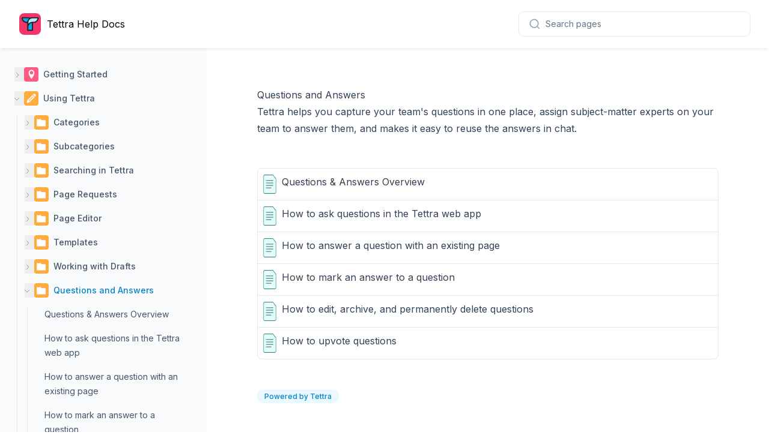

--- FILE ---
content_type: text/html; charset=utf-8
request_url: https://support.tettra.com/questions-and-answers
body_size: 18345
content:
<!DOCTYPE html><html lang="en" class="__variable_e8ce0c font-sans"><head><meta charSet="utf-8"/><meta name="viewport" content="width=device-width, initial-scale=1"/><link rel="stylesheet" href="/_next/static/css/e77550f7ac987945.css" data-precedence="next"/><link rel="preload" as="script" fetchPriority="low" href="/_next/static/chunks/webpack-3b347c2a56112efc.js"/><script src="/_next/static/chunks/fd9d1056-62059d875e479625.js" async=""></script><script src="/_next/static/chunks/23-9831c7f6adc36bd4.js" async=""></script><script src="/_next/static/chunks/main-app-b6ac1cb3e42dbd0f.js" async=""></script><script src="/_next/static/chunks/app/(main)/%5BfolderSlug%5D/not-found-e33f07c6e093f494.js" async=""></script><script src="/_next/static/chunks/app/(main)/%5BfolderSlug%5D/loading-804c9d688ea488d8.js" async=""></script><script src="/_next/static/chunks/918-db980f8294121abe.js" async=""></script><script src="/_next/static/chunks/app/layout-753486d02b4a7f73.js" async=""></script><script src="/_next/static/chunks/app/error-e1ca2adc0bd2a06e.js" async=""></script><script src="/_next/static/chunks/app/not-found-816f1a115d061e24.js" async=""></script><title>Questions and Answers - Tettra Help Docs</title><meta name="description" content="&lt;p&gt;Tettra helps you capture your team&#x27;s questions in one place, assign subject-matter experts on your team to answer them, and makes it easy to reuse the answers in chat.&amp;nbsp;&lt;/p&gt;&lt;p&gt;&lt;br&gt;&lt;/p&gt;"/><link rel="shortcut icon" href="https://tettra-staging.s3.us-west-2.amazonaws.com/teams/2/avatars/1681209905.png"/><meta name="next-size-adjust"/><script>console.log("Welcome to support.tettra.co"),window.intercomSettings={api_base:"https://api-iam.intercom.io",app_id:"e6f3y3gn"}</script><script>!function(){var t=window,e=t.Intercom;if("function"==typeof e)e("reattach_activator"),e("update",t.intercomSettings);else{var n=document,a=function(){a.c(arguments)};a.q=[],a.c=function(t){a.q.push(t)},t.Intercom=a;var c=function(){var t=n.createElement("script");t.type="text/javascript",t.async=!0,t.src="https://widget.intercom.io/widget/e6f3y3gn";var e=n.getElementsByTagName("script")[0];e.parentNode.insertBefore(t,e)};"complete"===document.readyState?c():t.attachEvent?t.attachEvent("onload",c):t.addEventListener("load",c,!1)}}()</script><script src="https://cdn.usefathom.com/script.js" data-site="MOXUFFFG" defer=""></script><script src="/_next/static/chunks/polyfills-78c92fac7aa8fdd8.js" noModule=""></script></head><body><!--$?--><template id="B:0"></template><div><header class="sticky top-0 z-50 flex flex-wrap items-center justify-between bg-white px-4 py-5 shadow-md shadow-slate-900/5 transition duration-500 dark:bg-slate-900/95 dark:shadow-none dark:backdrop-blur sm:px-6 lg:px-8 dark:[@supports(backdrop-filter:blur(0))]:bg-slate-900/75"><div class="relative flex flex-grow basis-0 items-center"><div class="mr-2.5 h-9 w-9 animate-pulse rounded-lg bg-slate-200"></div><div class="h-4 w-28 animate-pulse rounded bg-slate-200"></div></div><div><div class="h-11 w-96 animate-pulse rounded-lg border bg-slate-200"></div></div></header><div class="horizontal-center"><div class="h-9 w-full animate-pulse rounded bg-slate-200"></div><div class="not-prose my-12 grid grid-cols-1 gap-6 sm:grid-cols-2 lg:grid-cols-3 xl:grid-cols-4"><div class="h-64 w-64 animate-pulse rounded bg-slate-200 p-6"></div><div class="h-64 w-64 animate-pulse rounded bg-slate-200 p-6"></div><div class="h-64 w-64 animate-pulse rounded bg-slate-200 p-6"></div><div class="h-64 w-64 animate-pulse rounded bg-slate-200 p-6"></div></div></div></div><!--/$--><script src="/_next/static/chunks/webpack-3b347c2a56112efc.js" async=""></script><script>(self.__next_f=self.__next_f||[]).push([0]);self.__next_f.push([2,null])</script><script>self.__next_f.push([1,"1:HL[\"/_next/static/media/e4af272ccee01ff0-s.p.woff2\",\"font\",{\"crossOrigin\":\"\",\"type\":\"font/woff2\"}]\n2:HL[\"/_next/static/css/e77550f7ac987945.css\",\"style\"]\n"])</script><script>self.__next_f.push([1,"3:I[95751,[],\"\"]\n6:I[39275,[],\"\"]\n8:I[61343,[],\"\"]\n9:I[47650,[\"251\",\"static/chunks/app/(main)/%5BfolderSlug%5D/not-found-e33f07c6e093f494.js\"],\"default\"]\na:I[10102,[\"673\",\"static/chunks/app/(main)/%5BfolderSlug%5D/loading-804c9d688ea488d8.js\"],\"PoweredByFooterLoadingUI\"]\ne:I[76130,[],\"\"]\n7:[\"folderSlug\",\"questions-and-answers\",\"d\"]\nf:[]\n"])</script><script>self.__next_f.push([1,"0:[\"$\",\"$L3\",null,{\"buildId\":\"ftN31ZHAmu_SGRcjeQH9T\",\"assetPrefix\":\"\",\"urlParts\":[\"\",\"questions-and-answers\"],\"initialTree\":[\"\",{\"children\":[\"(main)\",{\"children\":[[\"folderSlug\",\"questions-and-answers\",\"d\"],{\"children\":[\"__PAGE__\",{}]}]}]},\"$undefined\",\"$undefined\",true],\"initialSeedData\":[\"\",{\"children\":[\"(main)\",{\"children\":[[\"folderSlug\",\"questions-and-answers\",\"d\"],{\"children\":[\"__PAGE__\",{},[[\"$L4\",\"$L5\",null],null],null]},[null,[\"$\",\"$L6\",null,{\"parallelRouterKey\":\"children\",\"segmentPath\":[\"children\",\"(main)\",\"children\",\"$7\",\"children\"],\"error\":\"$undefined\",\"errorStyles\":\"$undefined\",\"errorScripts\":\"$undefined\",\"template\":[\"$\",\"$L8\",null,{}],\"templateStyles\":\"$undefined\",\"templateScripts\":\"$undefined\",\"notFound\":[\"$\",\"$L9\",null,{}],\"notFoundStyles\":[]}]],[[[\"$\",\"div\",null,{\"className\":\"min-w-0 flex-auto animate-pulse px-4 py-8 lg:px-8 lg:py-16 xl:px-16\",\"children\":[\"$\",\"div\",null,{\"className\":\"mx-auto max-w-3xl\",\"children\":[[\"$\",\"article\",null,{\"children\":[\"$\",\"div\",null,{\"className\":\"prose prose-slate max-w-none dark:prose-invert dark:text-slate-400 prose-headings:my-2 prose-p:my-2 prose-pre:my-2 prose-ul:my-2 prose-table:my-2 prose-img:my-2 prose-headings:scroll-mt-28 prose-headings:font-display prose-headings:font-extrabold prose-headings:text-slate-800 prose-h1:mb-6 prose-h1:mt-0 prose-h1:text-[32px] lg:prose-headings:scroll-mt-[8.5rem] prose-lead:text-slate-500 dark:prose-lead:text-slate-400 prose-a:text-sky-500 prose-a:no-underline hover:prose-a:text-sky-400 dark:prose-a:text-sky-400 prose-pre:rounded-xl prose-pre:bg-slate-900 prose-pre:shadow-lg dark:prose-pre:bg-slate-800/60 dark:prose-pre:shadow-none dark:prose-pre:ring-1 dark:prose-pre:ring-slate-300/10 prose-hr:my-2 dark:prose-hr:border-slate-800 prose-img:border\",\"children\":[[\"$\",\"div\",null,{\"children\":[\"$\",\"div\",null,{\"className\":\"mb-2 h-10 rounded bg-slate-200\"}]}],[\"$\",\"div\",null,{\"className\":\"mb-4 h-20 rounded bg-slate-200\"}],[\"$\",\"div\",null,{\"className\":\"mt-6\",\"children\":[\"$\",\"ol\",null,{\"className\":\"not-prose rounded-lg border\",\"children\":[[\"$\",\"li\",\"0\",{\"className\":\"folder-item-list flex border-t first:border-t-0\",\"children\":[\"$\",\"div\",null,{\"className\":\"flex flex-auto rounded p-2\",\"children\":[[\"$\",\"div\",null,{\"className\":\"mr-3 h-7 w-6 flex-none rounded bg-slate-200\"}],[\"$\",\"div\",null,{\"className\":\"my-1 h-5 w-80 flex-auto bg-slate-200\"}]]}]}],[\"$\",\"li\",\"1\",{\"className\":\"folder-item-list flex border-t first:border-t-0\",\"children\":[\"$\",\"div\",null,{\"className\":\"flex flex-auto rounded p-2\",\"children\":[[\"$\",\"div\",null,{\"className\":\"mr-3 h-7 w-6 flex-none rounded bg-slate-200\"}],[\"$\",\"div\",null,{\"className\":\"my-1 h-5 w-80 flex-auto bg-slate-200\"}]]}]}],[\"$\",\"li\",\"2\",{\"className\":\"folder-item-list flex border-t first:border-t-0\",\"children\":[\"$\",\"div\",null,{\"className\":\"flex flex-auto rounded p-2\",\"children\":[[\"$\",\"div\",null,{\"className\":\"mr-3 h-7 w-6 flex-none rounded bg-slate-200\"}],[\"$\",\"div\",null,{\"className\":\"my-1 h-5 w-80 flex-auto bg-slate-200\"}]]}]}],[\"$\",\"li\",\"3\",{\"className\":\"folder-item-list flex border-t first:border-t-0\",\"children\":[\"$\",\"div\",null,{\"className\":\"flex flex-auto rounded p-2\",\"children\":[[\"$\",\"div\",null,{\"className\":\"mr-3 h-7 w-6 flex-none rounded bg-slate-200\"}],[\"$\",\"div\",null,{\"className\":\"my-1 h-5 w-80 flex-auto bg-slate-200\"}]]}]}],[\"$\",\"li\",\"4\",{\"className\":\"folder-item-list flex border-t first:border-t-0\",\"children\":[\"$\",\"div\",null,{\"className\":\"flex flex-auto rounded p-2\",\"children\":[[\"$\",\"div\",null,{\"className\":\"mr-3 h-7 w-6 flex-none rounded bg-slate-200\"}],[\"$\",\"div\",null,{\"className\":\"my-1 h-5 w-80 flex-auto bg-slate-200\"}]]}]}]]}]}]]}]}],[\"$\",\"$La\",null,{}]]}]}],[\"$\",\"div\",null,{\"className\":\"hidden xl:sticky xl:top-[calc(4.5rem+8px)] xl:h-[calc(100vh-4.5rem-8px)] xl:flex-none xl:overflow-y-auto xl:py-16 xl:pr-6 2xl:block\",\"children\":[\"$\",\"nav\",null,{\"aria-labelledby\":\"on-this-page-title\",\"className\":\"w-56\"}]}]],[],[]]]},[[null,\"$Lb\"],null],[[[\"$\",\"div\",null,{\"className\":\"min-w-0 flex-auto animate-pulse px-4 py-8 lg:p-8 lg:py-16 xl:px-16\",\"children\":[\"$\",\"article\",null,{\"className\":\"mx-auto max-w-3xl\",\"children\":[\"$\",\"div\",null,{\"className\":\"prose prose-slate max-w-none dark:prose-invert dark:text-slate-400 prose-headings:my-2 prose-p:my-2 prose-pre:my-2 prose-ul:my-2 prose-table:my-2 prose-img:my-2 prose-headings:scroll-mt-28 prose-headings:font-display prose-headings:font-extrabold prose-headings:text-slate-800 prose-h1:mb-6 prose-h1:mt-0 prose-h1:text-[32px] lg:prose-headings:scroll-mt-[8.5rem] prose-lead:text-slate-500 dark:prose-lead:text-slate-400 prose-a:text-sky-500 prose-a:no-underline hover:prose-a:text-sky-400 dark:prose-a:text-sky-400 prose-pre:rounded-xl prose-pre:bg-slate-900 prose-pre:shadow-lg dark:prose-pre:bg-slate-800/60 dark:prose-pre:shadow-none dark:prose-pre:ring-1 dark:prose-pre:ring-slate-300/10 prose-hr:my-2 dark:prose-hr:border-slate-800 prose-img:border\",\"children\":[[\"$\",\"div\",null,{\"children\":[\"$\",\"div\",null,{\"className\":\"mb-2 h-10 animate-pulse rounded bg-slate-200\"}]}],[\"$\",\"div\",null,{\"className\":\"mb-4 h-80 animate-pulse rounded bg-slate-200\"}]]}]}]}],[\"$\",\"div\",null,{\"className\":\"hidden xl:sticky xl:top-[calc(4.5rem+8px)] xl:h-[calc(100vh-4.5rem-8px)] xl:flex-none xl:overflow-y-auto xl:py-16 xl:pr-6 2xl:block\",\"children\":[\"$\",\"nav\",null,{\"aria-labelledby\":\"on-this-page-title\",\"className\":\"w-56\"}]}]],[],[]]]},[[[[\"$\",\"link\",\"0\",{\"rel\":\"stylesheet\",\"href\":\"/_next/static/css/e77550f7ac987945.css\",\"precedence\":\"next\",\"crossOrigin\":\"$undefined\"}]],\"$Lc\"],null],[[\"$\",\"div\",null,{\"children\":[[\"$\",\"header\",null,{\"className\":\"sticky top-0 z-50 flex flex-wrap items-center justify-between bg-white px-4 py-5 shadow-md shadow-slate-900/5 transition duration-500 dark:bg-slate-900/95 dark:shadow-none dark:backdrop-blur sm:px-6 lg:px-8 dark:[@supports(backdrop-filter:blur(0))]:bg-slate-900/75\",\"children\":[[\"$\",\"div\",null,{\"className\":\"relative flex flex-grow basis-0 items-center\",\"children\":[[\"$\",\"div\",null,{\"className\":\"mr-2.5 h-9 w-9 animate-pulse rounded-lg bg-slate-200\"}],[\"$\",\"div\",null,{\"className\":\"h-4 w-28 animate-pulse rounded bg-slate-200\"}]]}],[\"$\",\"div\",null,{\"children\":[\"$\",\"div\",null,{\"className\":\"h-11 w-96 animate-pulse rounded-lg border bg-slate-200\"}]}]]}],[\"$\",\"div\",null,{\"className\":\"horizontal-center\",\"children\":[[\"$\",\"div\",null,{\"className\":\"h-9 w-full animate-pulse rounded bg-slate-200\"}],[\"$\",\"div\",null,{\"className\":\"not-prose my-12 grid grid-cols-1 gap-6 sm:grid-cols-2 lg:grid-cols-3 xl:grid-cols-4\",\"children\":[[\"$\",\"div\",\"0\",{\"className\":\"h-64 w-64 animate-pulse rounded bg-slate-200 p-6\"}],[\"$\",\"div\",\"1\",{\"className\":\"h-64 w-64 animate-pulse rounded bg-slate-200 p-6\"}],[\"$\",\"div\",\"2\",{\"className\":\"h-64 w-64 animate-pulse rounded bg-slate-200 p-6\"}],[\"$\",\"div\",\"3\",{\"className\":\"h-64 w-64 animate-pulse rounded bg-slate-200 p-6\"}]]}]]}]]}],[],[]]],\"couldBeIntercepted\":false,\"initialHead\":[null,\"$Ld\"],\"globalErrorComponent\":\"$e\",\"missingSlots\":\"$Wf\"}]\n"])</script><script>self.__next_f.push([1,"10:I[56633,[\"918\",\"static/chunks/918-db980f8294121abe.js\",\"185\",\"static/chunks/app/layout-753486d02b4a7f73.js\"],\"AnalyticsWrapper\"]\n11:I[55755,[\"918\",\"static/chunks/918-db980f8294121abe.js\",\"185\",\"static/chunks/app/layout-753486d02b4a7f73.js\"],\"TypesenseWrapper\"]\n12:I[66742,[\"601\",\"static/chunks/app/error-e1ca2adc0bd2a06e.js\"],\"default\"]\n13:I[39140,[\"160\",\"static/chunks/app/not-found-816f1a115d061e24.js\"],\"default\"]\nc:[\"$\",\"html\",null,{\"lang\":\"en\",\"className\":\"__variable_e8ce0c font-sans\",\"children\":[[\"$\",\"head\",null,{\"children\":[[\"$\",\"script\",\"0\",{\"dangerouslySetInnerHTML\":{\"__html\":\"console.log(\\\"Welcome to support.tettra.co\\\"),window.intercomSettings={api_base:\\\"https://api-iam.intercom.io\\\",app_id:\\\"e6f3y3gn\\\"}\"},\"children\":null}],[\"$\",\"script\",\"1\",{\"dangerouslySetInnerHTML\":{\"__html\":\"!function(){var t=window,e=t.Intercom;if(\\\"function\\\"==typeof e)e(\\\"reattach_activator\\\"),e(\\\"update\\\",t.intercomSettings);else{var n=document,a=function(){a.c(arguments)};a.q=[],a.c=function(t){a.q.push(t)},t.Intercom=a;var c=function(){var t=n.createElement(\\\"script\\\");t.type=\\\"text/javascript\\\",t.async=!0,t.src=\\\"https://widget.intercom.io/widget/e6f3y3gn\\\";var e=n.getElementsByTagName(\\\"script\\\")[0];e.parentNode.insertBefore(t,e)};\\\"complete\\\"===document.readyState?c():t.attachEvent?t.attachEvent(\\\"onload\\\",c):t.addEventListener(\\\"load\\\",c,!1)}}()\"},\"children\":null}],[\"$\",\"script\",\"2\",{\"src\":\"https://cdn.usefathom.com/script.js\",\"data-site\":\"MOXUFFFG\",\"defer\":true,\"children\":null}]]}],[\"$\",\"body\",null,{\"children\":[\"$\",\"$L10\",null,{\"children\":[\"$\",\"$L11\",null,{\"children\":[\"$\",\"$L6\",null,{\"parallelRouterKey\":\"children\",\"segmentPath\":[\"children\"],\"error\":\"$12\",\"errorStyles\":[],\"errorScripts\":[],\"template\":[\"$\",\"$L8\",null,{}],\"templateStyles\":\"$undefined\",\"templateScripts\":\"$undefined\",\"notFound\":[\"$\",\"$L13\",null,{}],\"notFoundStyles\":[]}]}]}]}]]}]\n"])</script><script>self.__next_f.push([1,"d:[[\"$\",\"meta\",\"0\",{\"name\":\"viewport\",\"content\":\"width=device-width, initial-scale=1\"}],[\"$\",\"meta\",\"1\",{\"charSet\":\"utf-8\"}],[\"$\",\"title\",\"2\",{\"children\":\"Questions and Answers - Tettra Help Docs\"}],[\"$\",\"meta\",\"3\",{\"name\":\"description\",\"content\":\"\u003cp\u003eTettra helps you capture your team's questions in one place, assign subject-matter experts on your team to answer them, and makes it easy to reuse the answers in chat.\u0026nbsp;\u003c/p\u003e\u003cp\u003e\u003cbr\u003e\u003c/p\u003e\"}],[\"$\",\"link\",\"4\",{\"rel\":\"shortcut icon\",\"href\":\"https://tettra-staging.s3.us-west-2.amazonaws.com/teams/2/avatars/1681209905.png\"}],[\"$\",\"meta\",\"5\",{\"name\":\"next-size-adjust\"}]]\n4:null\n"])</script><script>self.__next_f.push([1,"14:I[70276,[\"138\",\"static/chunks/138-b3e50640d4d3da92.js\",\"918\",\"static/chunks/918-db980f8294121abe.js\",\"648\",\"static/chunks/648-658b602fc000061f.js\",\"341\",\"static/chunks/app/(main)/%5BfolderSlug%5D/page-942024b0ef59f7bd.js\"],\"default\"]\n"])</script><script>self.__next_f.push([1,"5:[\"$\",\"$L14\",null,{\"teamData\":{\"id\":2,\"features\":\"linkshare,external_sites,kai_experimental,uni_index,slack_qa,kai,kai_dashboard\",\"teamDomain\":\"tettra\",\"external_site_id\":3,\"title\":\"Tettra Help Docs\",\"description\":\"\",\"external_site_category_id\":29584,\"domain\":\"support.tettra.com\",\"subdomain\":\"support\",\"visibility\":1,\"allows_search\":1,\"custom_code\":\"\u003cscript\u003econsole.log(\\\"Welcome to support.tettra.co\\\"),window.intercomSettings={api_base:\\\"https://api-iam.intercom.io\\\",app_id:\\\"e6f3y3gn\\\"}\u003c/script\u003e\u003cscript\u003e!function(){var t=window,e=t.Intercom;if(\\\"function\\\"==typeof e)e(\\\"reattach_activator\\\"),e(\\\"update\\\",t.intercomSettings);else{var n=document,a=function(){a.c(arguments)};a.q=[],a.c=function(t){a.q.push(t)},t.Intercom=a;var c=function(){var t=n.createElement(\\\"script\\\");t.type=\\\"text/javascript\\\",t.async=!0,t.src=\\\"https://widget.intercom.io/widget/e6f3y3gn\\\";var e=n.getElementsByTagName(\\\"script\\\")[0];e.parentNode.insertBefore(t,e)};\\\"complete\\\"===document.readyState?c():t.attachEvent?t.attachEvent(\\\"onload\\\",c):t.addEventListener(\\\"load\\\",c,!1)}}()\u003c/script\u003e\u003cscript src=\\\"https://cdn.usefathom.com/script.js\\\" data-site=\\\"MOXUFFFG\\\" defer=\\\"defer\\\"\u003e\u003c/script\u003e\",\"order_type\":4,\"logoUrl\":\"https://tettra-staging.s3.us-west-2.amazonaws.com/teams/2/avatars/1681209905.png\"},\"folder\":{\"title\":\"Questions and Answers\",\"slug\":\"questions-and-answers\",\"description\":\"\u003cp\u003eTettra helps you capture your team's questions in one place, assign subject-matter experts on your team to answer them, and makes it easy to reuse the answers in chat.\u0026nbsp;\u003c/p\u003e\u003cp\u003e\u003cbr\u003e\u003c/p\u003e\"},\"folderItems\":[{\"name\":\"Questions \u0026 Answers Overview\",\"slug\":\"questions-answers-overview\",\"icon\":null,\"icon_color_hex\":null,\"updated_at\":\"2024-10-11T21:03:11.000Z\",\"type\":\"page\",\"folder_rank\":0},{\"name\":\"How to ask questions in the Tettra web app\",\"slug\":\"how-to-ask-questions-in-the-tettra-web-app\",\"icon\":null,\"icon_color_hex\":null,\"updated_at\":\"2024-08-30T00:32:57.000Z\",\"type\":\"page\",\"folder_rank\":1},{\"name\":\"How to answer a question with an existing page\",\"slug\":\"how-to-answer-a-question-with-an-existing-page\",\"icon\":null,\"icon_color_hex\":null,\"updated_at\":\"2024-08-30T00:33:48.000Z\",\"type\":\"page\",\"folder_rank\":2},{\"name\":\"How to mark an answer to a question\",\"slug\":\"how-to-mark-an-answer-to-a-question\",\"icon\":null,\"icon_color_hex\":null,\"updated_at\":\"2024-08-30T00:33:13.000Z\",\"type\":\"page\",\"folder_rank\":3},{\"name\":\"How to edit, archive, and permanently delete questions\",\"slug\":\"how-to-edit-archive-and-permanently-delete-questions\",\"icon\":null,\"icon_color_hex\":null,\"updated_at\":\"2024-08-30T00:22:42.000Z\",\"type\":\"page\",\"folder_rank\":4},{\"name\":\"How to upvote questions\",\"slug\":\"how-to-upvote-questions\",\"icon\":null,\"icon_color_hex\":null,\"updated_at\":\"2024-08-30T00:32:37.000Z\",\"type\":\"page\",\"folder_rank\":5}],\"folderSlug\":\"questions-and-answers\"}]\n"])</script><script src="/_next/static/chunks/138-b3e50640d4d3da92.js" async=""></script><script src="/_next/static/chunks/648-658b602fc000061f.js" async=""></script><script src="/_next/static/chunks/app/(main)/%5BfolderSlug%5D/page-942024b0ef59f7bd.js" async=""></script><script>self.__next_f.push([1,"15:I[37251,[\"138\",\"static/chunks/138-b3e50640d4d3da92.js\",\"648\",\"static/chunks/648-658b602fc000061f.js\",\"651\",\"static/chunks/651-15bb0e83325da414.js\",\"718\",\"static/chunks/718-1906dd75a083b5ec.js\",\"95\",\"static/chunks/app/(main)/layout-2705f25164c0c88b.js\"],\"Layout\"]\n16:I[90216,[\"279\",\"static/chunks/app/(main)/error-1343c3bd3f723e1b.js\"],\"default\"]\n"])</script><script>self.__next_f.push([1,"b:[\"$\",\"$L15\",null,{\"teamData\":{\"id\":2,\"features\":\"linkshare,external_sites,kai_experimental,uni_index,slack_qa,kai,kai_dashboard\",\"teamDomain\":\"tettra\",\"external_site_id\":3,\"title\":\"Tettra Help Docs\",\"description\":\"\",\"external_site_category_id\":29584,\"domain\":\"support.tettra.com\",\"subdomain\":\"support\",\"visibility\":1,\"allows_search\":1,\"custom_code\":\"\u003cscript\u003econsole.log(\\\"Welcome to support.tettra.co\\\"),window.intercomSettings={api_base:\\\"https://api-iam.intercom.io\\\",app_id:\\\"e6f3y3gn\\\"}\u003c/script\u003e\u003cscript\u003e!function(){var t=window,e=t.Intercom;if(\\\"function\\\"==typeof e)e(\\\"reattach_activator\\\"),e(\\\"update\\\",t.intercomSettings);else{var n=document,a=function(){a.c(arguments)};a.q=[],a.c=function(t){a.q.push(t)},t.Intercom=a;var c=function(){var t=n.createElement(\\\"script\\\");t.type=\\\"text/javascript\\\",t.async=!0,t.src=\\\"https://widget.intercom.io/widget/e6f3y3gn\\\";var e=n.getElementsByTagName(\\\"script\\\")[0];e.parentNode.insertBefore(t,e)};\\\"complete\\\"===document.readyState?c():t.attachEvent?t.attachEvent(\\\"onload\\\",c):t.addEventListener(\\\"load\\\",c,!1)}}()\u003c/script\u003e\u003cscript src=\\\"https://cdn.usefathom.com/script.js\\\" data-site=\\\"MOXUFFFG\\\" defer=\\\"defer\\\"\u003e\u003c/script\u003e\",\"order_type\":4,\"logoUrl\":\"https://tettra-staging.s3.us-west-2.amazonaws.com/teams/2/avatars/1681209905.png\"},\"searchKey\":\"VWxDMmttekR1QjE2VkpkU0ViT1BtMkJRNDluQTVIQytzV1NWcGplam5iND1EWDFpeyJmaWx0ZXJfYnkiOiJ0ZWFtX2lkOj0yICYmIF9fc29mdF9kZWxldGVkOj0wICYmIGNhdGVnb3J5X2lkOj0yOTU4NCAmJiBtb2RlbDo9XCJBcHBcXE1vZGVsc1xcUGFnZVwiIn0=\",\"navigation\":[{\"id\":457,\"name\":\"Getting Started\",\"slug\":\"getting-started\",\"parent_folder_id\":null,\"updated_at\":\"2023-03-21T18:16:39.000Z\",\"icon\":\"/img/category-icons/location.svg\",\"icon_color_hex\":\"fc5c82\",\"folder_rank\":null,\"category_rank\":1,\"order_type\":4,\"type\":\"folder\",\"children\":[{\"id\":93560,\"name\":\"Getting Started With Tettra\",\"slug\":\"getting-started-with-tettra\",\"parent_folder_id\":457,\"updated_at\":\"2023-11-08T23:48:15.000Z\",\"icon\":null,\"icon_color_hex\":null,\"folder_rank\":0,\"category_rank\":null,\"order_type\":null,\"type\":\"page\",\"url\":\"/getting-started/getting-started-with-tettra\"},{\"id\":93498,\"name\":\"Getting Started for Admins\",\"slug\":\"getting-started-for-admins-1\",\"parent_folder_id\":457,\"updated_at\":\"2024-07-08T20:45:59.000Z\",\"icon\":null,\"icon_color_hex\":null,\"folder_rank\":1,\"category_rank\":null,\"order_type\":null,\"type\":\"page\",\"url\":\"/getting-started/getting-started-for-admins-1\"},{\"id\":93499,\"name\":\"Getting Started for Writers\",\"slug\":\"getting-started-for-writers\",\"parent_folder_id\":457,\"updated_at\":\"2024-07-08T20:48:04.000Z\",\"icon\":null,\"icon_color_hex\":null,\"folder_rank\":2,\"category_rank\":null,\"order_type\":null,\"type\":\"page\",\"url\":\"/getting-started/getting-started-for-writers\"},{\"id\":93562,\"name\":\"Tettra vs Google Docs\",\"slug\":\"tettra-vs-google-docs-1\",\"parent_folder_id\":457,\"updated_at\":\"2024-07-08T20:49:07.000Z\",\"icon\":null,\"icon_color_hex\":null,\"folder_rank\":3,\"category_rank\":null,\"order_type\":null,\"type\":\"page\",\"url\":\"/getting-started/tettra-vs-google-docs-1\"},{\"id\":93561,\"name\":\"Tettra vs Other Systems\",\"slug\":\"tettra-vs-other-systems\",\"parent_folder_id\":457,\"updated_at\":\"2023-03-10T22:54:12.000Z\",\"icon\":null,\"icon_color_hex\":null,\"folder_rank\":4,\"category_rank\":null,\"order_type\":null,\"type\":\"page\",\"url\":\"/getting-started/tettra-vs-other-systems\"}],\"url\":\"/getting-started/\"},{\"id\":456,\"name\":\"Using Tettra\",\"slug\":\"using-tettra\",\"parent_folder_id\":null,\"updated_at\":\"2023-03-21T18:16:59.000Z\",\"icon\":\"/img/category-icons/pencil.svg\",\"icon_color_hex\":\"ffab3d\",\"folder_rank\":null,\"category_rank\":2,\"order_type\":4,\"type\":\"folder\",\"children\":[{\"id\":487,\"name\":\"Categories\",\"slug\":\"categories\",\"parent_folder_id\":456,\"updated_at\":\"2023-03-21T18:45:59.000Z\",\"icon\":\"/img/category-icons/folder.svg\",\"icon_color_hex\":\"ffab3d\",\"folder_rank\":0,\"category_rank\":null,\"order_type\":4,\"type\":\"folder\",\"children\":[{\"id\":93464,\"name\":\"Categories overview\",\"slug\":\"categories-overview\",\"parent_folder_id\":487,\"updated_at\":\"2024-10-10T19:18:07.000Z\",\"icon\":null,\"icon_color_hex\":null,\"folder_rank\":0,\"category_rank\":null,\"order_type\":null,\"type\":\"page\",\"url\":\"/categories/categories-overview\"},{\"id\":93463,\"name\":\"How to move a category and its contents\",\"slug\":\"how-to-move-a-category-and-its-contents\",\"parent_folder_id\":487,\"updated_at\":\"2024-07-08T21:22:08.000Z\",\"icon\":null,\"icon_color_hex\":null,\"folder_rank\":3,\"category_rank\":null,\"order_type\":null,\"type\":\"page\",\"url\":\"/categories/how-to-move-a-category-and-its-contents\"},{\"id\":93462,\"name\":\"How to sort content within categories\",\"slug\":\"how-to-sort-content-within-categories\",\"parent_folder_id\":487,\"updated_at\":\"2023-12-15T14:59:43.000Z\",\"icon\":null,\"icon_color_hex\":null,\"folder_rank\":4,\"category_rank\":null,\"order_type\":null,\"type\":\"page\",\"url\":\"/categories/how-to-sort-content-within-categories\"},{\"id\":93461,\"name\":\"How to bulk move objects from one category to another\",\"slug\":\"how-to-bulk-move-objects-from-one-category-to-another\",\"parent_folder_id\":487,\"updated_at\":\"2024-07-08T22:54:46.000Z\",\"icon\":null,\"icon_color_hex\":null,\"folder_rank\":5,\"category_rank\":null,\"order_type\":null,\"type\":\"page\",\"url\":\"/categories/how-to-bulk-move-objects-from-one-category-to-another\"},{\"id\":93460,\"name\":\"How to reorder categories\",\"slug\":\"how-to-reorder-categories\",\"parent_folder_id\":487,\"updated_at\":\"2024-07-08T21:26:53.000Z\",\"icon\":null,\"icon_color_hex\":null,\"folder_rank\":6,\"category_rank\":null,\"order_type\":null,\"type\":\"page\",\"url\":\"/categories/how-to-reorder-categories\"},{\"id\":93459,\"name\":\"How to delete a category\",\"slug\":\"how-to-delete-a-category\",\"parent_folder_id\":487,\"updated_at\":\"2024-07-08T23:18:52.000Z\",\"icon\":null,\"icon_color_hex\":null,\"folder_rank\":7,\"category_rank\":null,\"order_type\":null,\"type\":\"page\",\"url\":\"/categories/how-to-delete-a-category\"},{\"id\":93456,\"name\":\"How to bookmark a category\",\"slug\":\"how-to-bookmark-a-category\",\"parent_folder_id\":487,\"updated_at\":\"2024-07-08T23:05:12.000Z\",\"icon\":null,\"icon_color_hex\":null,\"folder_rank\":8,\"category_rank\":null,\"order_type\":null,\"type\":\"page\",\"url\":\"/categories/how-to-bookmark-a-category\"},{\"id\":93395,\"name\":\"How to create a new category\",\"slug\":\"how-to-create-a-new-category\",\"parent_folder_id\":487,\"updated_at\":\"2024-07-08T22:51:29.000Z\",\"icon\":null,\"icon_color_hex\":null,\"folder_rank\":9,\"category_rank\":null,\"order_type\":null,\"type\":\"page\",\"url\":\"/categories/how-to-create-a-new-category\"},{\"id\":93477,\"name\":\"How to reorder contents in a category\",\"slug\":\"how-to-reorder-contents-in-a-category\",\"parent_folder_id\":487,\"updated_at\":\"2024-07-08T22:33:22.000Z\",\"icon\":null,\"icon_color_hex\":null,\"folder_rank\":null,\"category_rank\":null,\"order_type\":null,\"type\":\"page\",\"url\":\"/categories/how-to-reorder-contents-in-a-category\"},{\"id\":95253,\"name\":\"How to bulk archive pages\",\"slug\":\"how-to-bulk-archive-pages\",\"parent_folder_id\":487,\"updated_at\":\"2024-08-09T15:15:34.000Z\",\"icon\":null,\"icon_color_hex\":null,\"folder_rank\":null,\"category_rank\":null,\"order_type\":null,\"type\":\"page\",\"url\":\"/categories/how-to-bulk-archive-pages\"}],\"url\":\"/categories/\"},{\"id\":485,\"name\":\"Subcategories\",\"slug\":\"subcategories\",\"parent_folder_id\":456,\"updated_at\":\"2023-03-21T18:46:15.000Z\",\"icon\":\"/img/category-icons/folder.svg\",\"icon_color_hex\":\"ffab3d\",\"folder_rank\":1,\"category_rank\":null,\"order_type\":4,\"type\":\"folder\",\"children\":[{\"id\":93487,\"name\":\"Subcategories overview\",\"slug\":\"subcategories-overview\",\"parent_folder_id\":485,\"updated_at\":\"2024-07-08T23:13:26.000Z\",\"icon\":null,\"icon_color_hex\":null,\"folder_rank\":0,\"category_rank\":null,\"order_type\":null,\"type\":\"page\",\"url\":\"/subcategories/subcategories-overview\"},{\"id\":93475,\"name\":\"How to delete a subcategory\",\"slug\":\"how-to-delete-a-subcategory\",\"parent_folder_id\":485,\"updated_at\":\"2024-07-08T23:19:29.000Z\",\"icon\":null,\"icon_color_hex\":null,\"folder_rank\":2,\"category_rank\":null,\"order_type\":null,\"type\":\"page\",\"url\":\"/subcategories/how-to-delete-a-subcategory\"},{\"id\":93474,\"name\":\"How to bulk move pages into a subcategory\",\"slug\":\"how-to-bulk-move-pages-into-a-subcategory\",\"parent_folder_id\":485,\"updated_at\":\"2024-07-08T23:34:22.000Z\",\"icon\":null,\"icon_color_hex\":null,\"folder_rank\":3,\"category_rank\":null,\"order_type\":null,\"type\":\"page\",\"url\":\"/subcategories/how-to-bulk-move-pages-into-a-subcategory\"},{\"id\":93470,\"name\":\"How to move subcategories\",\"slug\":\"how-to-move-subcategories\",\"parent_folder_id\":485,\"updated_at\":\"2024-07-08T23:23:37.000Z\",\"icon\":null,\"icon_color_hex\":null,\"folder_rank\":4,\"category_rank\":null,\"order_type\":null,\"type\":\"page\",\"url\":\"/subcategories/how-to-move-subcategories\"},{\"id\":93394,\"name\":\"How to create and edit subcategories\",\"slug\":\"how-to-create-and-edit-subcategories\",\"parent_folder_id\":485,\"updated_at\":\"2024-07-08T23:34:37.000Z\",\"icon\":null,\"icon_color_hex\":null,\"folder_rank\":5,\"category_rank\":null,\"order_type\":null,\"type\":\"page\",\"url\":\"/subcategories/how-to-create-and-edit-subcategories\"},{\"id\":93473,\"name\":\"How to move a page to a subcategory\",\"slug\":\"how-to-move-a-page-to-a-subcategory\",\"parent_folder_id\":485,\"updated_at\":\"2024-07-08T23:37:20.000Z\",\"icon\":null,\"icon_color_hex\":null,\"folder_rank\":null,\"category_rank\":null,\"order_type\":null,\"type\":\"page\",\"url\":\"/subcategories/how-to-move-a-page-to-a-subcategory\"}],\"url\":\"/subcategories/\"},{\"id\":504,\"name\":\"Searching in Tettra\",\"slug\":\"searching-in-tettra\",\"parent_folder_id\":456,\"updated_at\":\"2024-03-15T20:16:32.000Z\",\"icon\":\"/img/category-icons/folder.svg\",\"icon_color_hex\":\"ffab3d\",\"folder_rank\":2,\"category_rank\":null,\"order_type\":4,\"type\":\"folder\",\"children\":[{\"id\":93401,\"name\":\"How searching in Tettra works\",\"slug\":\"how-searching-in-tettra-works\",\"parent_folder_id\":504,\"updated_at\":\"2024-10-08T21:29:17.000Z\",\"icon\":null,\"icon_color_hex\":null,\"folder_rank\":0,\"category_rank\":null,\"order_type\":null,\"type\":\"page\",\"url\":\"/searching-in-tettra/how-searching-in-tettra-works\"},{\"id\":93563,\"name\":\"How to add search keywords to pages\",\"slug\":\"how-to-add-search-keywords-to-pages\",\"parent_folder_id\":504,\"updated_at\":\"2023-03-17T20:03:16.000Z\",\"icon\":null,\"icon_color_hex\":null,\"folder_rank\":1,\"category_rank\":null,\"order_type\":null,\"type\":\"page\",\"url\":\"/searching-in-tettra/how-to-add-search-keywords-to-pages\"},{\"id\":93665,\"name\":\"Advanced Searching in Tettra\",\"slug\":\"advanced-searching-in-tettra\",\"parent_folder_id\":504,\"updated_at\":\"2024-07-10T03:58:23.000Z\",\"icon\":null,\"icon_color_hex\":null,\"folder_rank\":null,\"category_rank\":null,\"order_type\":null,\"type\":\"page\",\"url\":\"/searching-in-tettra/advanced-searching-in-tettra\"},{\"id\":94415,\"name\":\"How to search archived content\",\"slug\":\"how-to-search-archived-content\",\"parent_folder_id\":504,\"updated_at\":\"2025-08-27T00:14:41.000Z\",\"icon\":null,\"icon_color_hex\":null,\"folder_rank\":null,\"category_rank\":null,\"order_type\":null,\"type\":\"page\",\"url\":\"/searching-in-tettra/how-to-search-archived-content\"}],\"url\":\"/searching-in-tettra/\"},{\"id\":477,\"name\":\"Page Requests\",\"slug\":\"page-requests\",\"parent_folder_id\":456,\"updated_at\":\"2023-03-21T18:43:16.000Z\",\"icon\":\"/img/category-icons/folder.svg\",\"icon_color_hex\":\"ffab3d\",\"folder_rank\":3,\"category_rank\":null,\"order_type\":4,\"type\":\"folder\",\"children\":[{\"id\":93486,\"name\":\"Page requests overview\",\"slug\":\"page-requests-overview\",\"parent_folder_id\":477,\"updated_at\":\"2024-10-23T18:34:25.000Z\",\"icon\":null,\"icon_color_hex\":null,\"folder_rank\":0,\"category_rank\":null,\"order_type\":null,\"type\":\"page\",\"url\":\"/page-requests/page-requests-overview\"},{\"id\":93408,\"name\":\"How to request a new page\",\"slug\":\"how-to-request-a-new-page\",\"parent_folder_id\":477,\"updated_at\":\"2025-04-08T20:28:19.000Z\",\"icon\":null,\"icon_color_hex\":null,\"folder_rank\":1,\"category_rank\":null,\"order_type\":null,\"type\":\"page\",\"url\":\"/page-requests/how-to-request-a-new-page\"},{\"id\":93410,\"name\":\"How to respond to a page request\",\"slug\":\"how-to-respond-to-a-page-request\",\"parent_folder_id\":477,\"updated_at\":\"2024-08-29T23:47:23.000Z\",\"icon\":null,\"icon_color_hex\":null,\"folder_rank\":2,\"category_rank\":null,\"order_type\":null,\"type\":\"page\",\"url\":\"/page-requests/how-to-respond-to-a-page-request\"},{\"id\":93414,\"name\":\"How to create a page request in Slack\",\"slug\":\"how-to-create-a-page-request-in-slack\",\"parent_folder_id\":477,\"updated_at\":\"2024-08-30T00:01:51.000Z\",\"icon\":null,\"icon_color_hex\":null,\"folder_rank\":3,\"category_rank\":null,\"order_type\":null,\"type\":\"page\",\"url\":\"/page-requests/how-to-create-a-page-request-in-slack\"},{\"id\":93411,\"name\":\"How to upvote a page request\",\"slug\":\"how-to-upvote-a-page-request\",\"parent_folder_id\":477,\"updated_at\":\"2024-08-29T23:51:41.000Z\",\"icon\":null,\"icon_color_hex\":null,\"folder_rank\":4,\"category_rank\":null,\"order_type\":null,\"type\":\"page\",\"url\":\"/page-requests/how-to-upvote-a-page-request\"},{\"id\":93405,\"name\":\"How to request a page update\",\"slug\":\"how-to-request-a-page-update\",\"parent_folder_id\":477,\"updated_at\":\"2024-10-23T18:37:36.000Z\",\"icon\":null,\"icon_color_hex\":null,\"folder_rank\":5,\"category_rank\":null,\"order_type\":null,\"type\":\"page\",\"url\":\"/page-requests/how-to-request-a-page-update\"},{\"id\":93413,\"name\":\"How to close a page request\",\"slug\":\"how-to-close-a-page-request\",\"parent_folder_id\":477,\"updated_at\":\"2024-08-29T23:56:10.000Z\",\"icon\":null,\"icon_color_hex\":null,\"folder_rank\":6,\"category_rank\":null,\"order_type\":null,\"type\":\"page\",\"url\":\"/page-requests/how-to-close-a-page-request\"}],\"url\":\"/page-requests/\"},{\"id\":479,\"name\":\"Page Editor\",\"slug\":\"page-editor\",\"parent_folder_id\":456,\"updated_at\":\"2023-03-21T18:43:39.000Z\",\"icon\":\"/img/category-icons/folder.svg\",\"icon_color_hex\":\"ffab3d\",\"folder_rank\":4,\"category_rank\":null,\"order_type\":4,\"type\":\"folder\",\"children\":[{\"id\":480,\"name\":\"Creating and Managing Pages\",\"slug\":\"creating-and-managing-pages\",\"parent_folder_id\":479,\"updated_at\":\"2024-09-30T20:03:06.000Z\",\"icon\":\"/img/category-icons/folder.svg\",\"icon_color_hex\":\"ffab3d\",\"folder_rank\":1,\"category_rank\":null,\"order_type\":4,\"type\":\"folder\",\"children\":[{\"id\":93396,\"name\":\"How to create a new page\",\"slug\":\"how-to-create-a-new-page\",\"parent_folder_id\":480,\"updated_at\":\"2024-10-11T20:35:49.000Z\",\"icon\":null,\"icon_color_hex\":null,\"folder_rank\":0,\"category_rank\":null,\"order_type\":null,\"type\":\"page\",\"url\":\"/creating-and-managing-pages/how-to-create-a-new-page\"},{\"id\":93398,\"name\":\"How to edit an existing page\",\"slug\":\"how-to-edit-an-existing-page\",\"parent_folder_id\":480,\"updated_at\":\"2024-07-19T02:25:45.000Z\",\"icon\":null,\"icon_color_hex\":null,\"folder_rank\":1,\"category_rank\":null,\"order_type\":null,\"type\":\"page\",\"url\":\"/creating-and-managing-pages/how-to-edit-an-existing-page\"},{\"id\":93485,\"name\":\"How to revert to a previous version of a page\",\"slug\":\"how-to-revert-to-a-previous-version-of-a-page\",\"parent_folder_id\":480,\"updated_at\":\"2024-10-11T20:54:03.000Z\",\"icon\":null,\"icon_color_hex\":null,\"folder_rank\":2,\"category_rank\":null,\"order_type\":null,\"type\":\"page\",\"url\":\"/creating-and-managing-pages/how-to-revert-to-a-previous-version-of-a-page\"},{\"id\":93484,\"name\":\"How to import a file into Tettra\",\"slug\":\"how-to-import-a-file-into-tettra\",\"parent_folder_id\":480,\"updated_at\":\"2024-07-19T16:41:59.000Z\",\"icon\":null,\"icon_color_hex\":null,\"folder_rank\":3,\"category_rank\":null,\"order_type\":null,\"type\":\"page\",\"url\":\"/creating-and-managing-pages/how-to-import-a-file-into-tettra\"},{\"id\":93483,\"name\":\"How to link to internal Tettra pages and questions\",\"slug\":\"how-to-link-to-internal-tettra-pages-and-questions\",\"parent_folder_id\":480,\"updated_at\":\"2024-07-19T19:07:11.000Z\",\"icon\":null,\"icon_color_hex\":null,\"folder_rank\":4,\"category_rank\":null,\"order_type\":null,\"type\":\"page\",\"url\":\"/creating-and-managing-pages/how-to-link-to-internal-tettra-pages-and-questions\"},{\"id\":93481,\"name\":\"How to insert and delete an image on a page\",\"slug\":\"how-to-insert-and-delete-an-image-on-a-page\",\"parent_folder_id\":480,\"updated_at\":\"2024-07-19T17:03:16.000Z\",\"icon\":null,\"icon_color_hex\":null,\"folder_rank\":5,\"category_rank\":null,\"order_type\":null,\"type\":\"page\",\"url\":\"/creating-and-managing-pages/how-to-insert-and-delete-an-image-on-a-page\"},{\"id\":93434,\"name\":\"Sharing Pages Outside Your Team\",\"slug\":\"sharing-pages-outside-your-team\",\"parent_folder_id\":480,\"updated_at\":\"2024-07-24T19:54:41.000Z\",\"icon\":null,\"icon_color_hex\":null,\"folder_rank\":6,\"category_rank\":null,\"order_type\":null,\"type\":\"page\",\"url\":\"/creating-and-managing-pages/sharing-pages-outside-your-team\"},{\"id\":93433,\"name\":\"Invite-Only Categories\",\"slug\":\"invite-only-categories\",\"parent_folder_id\":480,\"updated_at\":\"2024-09-19T21:02:49.000Z\",\"icon\":null,\"icon_color_hex\":null,\"folder_rank\":7,\"category_rank\":null,\"order_type\":null,\"type\":\"page\",\"url\":\"/creating-and-managing-pages/invite-only-categories\"},{\"id\":93432,\"name\":\"Updating a Page Owner\",\"slug\":\"updating-a-page-owner\",\"parent_folder_id\":480,\"updated_at\":\"2024-07-25T20:37:57.000Z\",\"icon\":null,\"icon_color_hex\":null,\"folder_rank\":8,\"category_rank\":null,\"order_type\":null,\"type\":\"page\",\"url\":\"/creating-and-managing-pages/updating-a-page-owner\"},{\"id\":95554,\"name\":\"Updating Page Ownership In Bulk\",\"slug\":\"updating-page-ownership-in-bulk\",\"parent_folder_id\":480,\"updated_at\":\"2025-05-28T21:08:28.000Z\",\"icon\":null,\"icon_color_hex\":null,\"folder_rank\":9,\"category_rank\":null,\"order_type\":null,\"type\":\"page\",\"url\":\"/creating-and-managing-pages/updating-page-ownership-in-bulk\"},{\"id\":93431,\"name\":\"How to archive, restore, and permanently delete a page\",\"slug\":\"how-to-archive-restore-and-permanently-delete-a-page\",\"parent_folder_id\":480,\"updated_at\":\"2024-07-19T02:17:07.000Z\",\"icon\":null,\"icon_color_hex\":null,\"folder_rank\":10,\"category_rank\":null,\"order_type\":null,\"type\":\"page\",\"url\":\"/creating-and-managing-pages/how-to-archive-restore-and-permanently-delete-a-page\"},{\"id\":93430,\"name\":\"Can I import a Google Doc in Tettra?\",\"slug\":\"can-i-import-a-google-doc-in-tettra\",\"parent_folder_id\":480,\"updated_at\":\"2024-07-19T02:05:57.000Z\",\"icon\":null,\"icon_color_hex\":null,\"folder_rank\":11,\"category_rank\":null,\"order_type\":null,\"type\":\"page\",\"url\":\"/creating-and-managing-pages/can-i-import-a-google-doc-in-tettra\"},{\"id\":93429,\"name\":\"How to move pages\",\"slug\":\"how-to-move-pages\",\"parent_folder_id\":480,\"updated_at\":\"2024-07-19T23:32:58.000Z\",\"icon\":null,\"icon_color_hex\":null,\"folder_rank\":12,\"category_rank\":null,\"order_type\":null,\"type\":\"page\",\"url\":\"/creating-and-managing-pages/how-to-move-pages\"},{\"id\":93428,\"name\":\"How to pin a page to the top of a category\",\"slug\":\"how-to-pin-a-page-to-the-top-of-a-category\",\"parent_folder_id\":480,\"updated_at\":\"2024-07-19T23:42:01.000Z\",\"icon\":null,\"icon_color_hex\":null,\"folder_rank\":13,\"category_rank\":null,\"order_type\":null,\"type\":\"page\",\"url\":\"/creating-and-managing-pages/how-to-pin-a-page-to-the-top-of-a-category\"},{\"id\":93427,\"name\":\"How to print, export, and save a page as a PDF\",\"slug\":\"how-to-print-export-and-save-a-page-as-a-pdf\",\"parent_folder_id\":480,\"updated_at\":\"2024-07-19T02:44:43.000Z\",\"icon\":null,\"icon_color_hex\":null,\"folder_rank\":14,\"category_rank\":null,\"order_type\":null,\"type\":\"page\",\"url\":\"/creating-and-managing-pages/how-to-print-export-and-save-a-page-as-a-pdf\"},{\"id\":93426,\"name\":\"How to resize and align images\",\"slug\":\"how-to-resize-and-align-images\",\"parent_folder_id\":480,\"updated_at\":\"2024-07-19T23:47:41.000Z\",\"icon\":null,\"icon_color_hex\":null,\"folder_rank\":15,\"category_rank\":null,\"order_type\":null,\"type\":\"page\",\"url\":\"/creating-and-managing-pages/how-to-resize-and-align-images\"},{\"id\":93425,\"name\":\"How to export your content\",\"slug\":\"how-to-export-your-content\",\"parent_folder_id\":480,\"updated_at\":\"2025-08-28T15:03:07.000Z\",\"icon\":null,\"icon_color_hex\":null,\"folder_rank\":16,\"category_rank\":null,\"order_type\":null,\"type\":\"page\",\"url\":\"/creating-and-managing-pages/how-to-export-your-content\"},{\"id\":93424,\"name\":\"How to upload a video file on a Tettra page\",\"slug\":\"how-to-upload-a-video-file-on-a-tettra-page\",\"parent_folder_id\":480,\"updated_at\":\"2024-08-22T23:26:25.000Z\",\"icon\":null,\"icon_color_hex\":null,\"folder_rank\":17,\"category_rank\":null,\"order_type\":null,\"type\":\"page\",\"url\":\"/creating-and-managing-pages/how-to-upload-a-video-file-on-a-tettra-page\"},{\"id\":93423,\"name\":\"Troubleshooting pages that aren't loading\",\"slug\":\"troubleshooting-pages-that-arent-loading\",\"parent_folder_id\":480,\"updated_at\":\"2024-08-22T23:33:57.000Z\",\"icon\":null,\"icon_color_hex\":null,\"folder_rank\":18,\"category_rank\":null,\"order_type\":null,\"type\":\"page\",\"url\":\"/creating-and-managing-pages/troubleshooting-pages-that-arent-loading\"},{\"id\":93422,\"name\":\"How to upload, attach, and delete files to a Tettra page\",\"slug\":\"how-to-upload-attach-and-delete-files-to-a-tettra-page\",\"parent_folder_id\":480,\"updated_at\":\"2024-08-22T23:28:53.000Z\",\"icon\":null,\"icon_color_hex\":null,\"folder_rank\":19,\"category_rank\":null,\"order_type\":null,\"type\":\"page\",\"url\":\"/creating-and-managing-pages/how-to-upload-attach-and-delete-files-to-a-tettra-page\"},{\"id\":493,\"name\":\"Embedding in Tettra Pages\",\"slug\":\"embedding-in-tettra-pages\",\"parent_folder_id\":480,\"updated_at\":\"2023-03-16T17:09:40.000Z\",\"icon\":\"/img/category-icons/folder.svg\",\"icon_color_hex\":\"D8D8D8\",\"folder_rank\":20,\"category_rank\":null,\"order_type\":4,\"type\":\"folder\",\"children\":[{\"id\":93417,\"name\":\"How to embed a video in a Tettra page\",\"slug\":\"how-to-embed-a-video-in-a-tettra-page\",\"parent_folder_id\":493,\"updated_at\":\"2024-08-22T23:50:39.000Z\",\"icon\":null,\"icon_color_hex\":null,\"folder_rank\":null,\"category_rank\":null,\"order_type\":null,\"type\":\"page\",\"url\":\"/embedding-in-tettra-pages/how-to-embed-a-video-in-a-tettra-page\"},{\"id\":93418,\"name\":\"How to embed Google Docs, Slides, and Sheets\",\"slug\":\"how-to-embed-google-docs-slides-and-sheets\",\"parent_folder_id\":493,\"updated_at\":\"2024-08-23T00:03:09.000Z\",\"icon\":null,\"icon_color_hex\":null,\"folder_rank\":null,\"category_rank\":null,\"order_type\":null,\"type\":\"page\",\"url\":\"/embedding-in-tettra-pages/how-to-embed-google-docs-slides-and-sheets\"},{\"id\":93419,\"name\":\"How to embed a Keynote presentation\",\"slug\":\"how-to-embed-a-keynote-presentation\",\"parent_folder_id\":493,\"updated_at\":\"2024-08-22T23:40:34.000Z\",\"icon\":null,\"icon_color_hex\":null,\"folder_rank\":null,\"category_rank\":null,\"order_type\":null,\"type\":\"page\",\"url\":\"/embedding-in-tettra-pages/how-to-embed-a-keynote-presentation\"},{\"id\":93420,\"name\":\"How to embed a PDF\",\"slug\":\"how-to-embed-a-pdf\",\"parent_folder_id\":493,\"updated_at\":\"2024-08-22T23:44:03.000Z\",\"icon\":null,\"icon_color_hex\":null,\"folder_rank\":null,\"category_rank\":null,\"order_type\":null,\"type\":\"page\",\"url\":\"/embedding-in-tettra-pages/how-to-embed-a-pdf\"},{\"id\":93482,\"name\":\"How to embed iFrames in Tettra pages\",\"slug\":\"how-to-embed-iframes-in-tettra-pages\",\"parent_folder_id\":493,\"updated_at\":\"2024-08-23T00:14:38.000Z\",\"icon\":null,\"icon_color_hex\":null,\"folder_rank\":null,\"category_rank\":null,\"order_type\":null,\"type\":\"page\",\"url\":\"/embedding-in-tettra-pages/how-to-embed-iframes-in-tettra-pages\"},{\"id\":93564,\"name\":\"How to Embed Miro Boards\",\"slug\":\"how-to-embed-miro-boards\",\"parent_folder_id\":493,\"updated_at\":\"2024-01-26T18:45:42.000Z\",\"icon\":null,\"icon_color_hex\":null,\"folder_rank\":null,\"category_rank\":null,\"order_type\":null,\"type\":\"page\",\"url\":\"/embedding-in-tettra-pages/how-to-embed-miro-boards\"}],\"url\":\"/embedding-in-tettra-pages/\"},{\"id\":93718,\"name\":\"How to lock a page\",\"slug\":\"how-to-lock-a-page\",\"parent_folder_id\":480,\"updated_at\":\"2024-07-19T23:17:52.000Z\",\"icon\":null,\"icon_color_hex\":null,\"folder_rank\":21,\"category_rank\":null,\"order_type\":null,\"type\":\"page\",\"url\":\"/creating-and-managing-pages/how-to-lock-a-page\"}],\"url\":\"/creating-and-managing-pages/\"},{\"id\":481,\"name\":\"Styling and Formatting Pages\",\"slug\":\"styling-and-formatting-pages\",\"parent_folder_id\":479,\"updated_at\":\"2023-03-21T18:44:25.000Z\",\"icon\":\"/img/category-icons/folder.svg\",\"icon_color_hex\":\"ffab3d\",\"folder_rank\":2,\"category_rank\":null,\"order_type\":4,\"type\":\"folder\",\"children\":[{\"id\":93399,\"name\":\"About styling text\",\"slug\":\"about-styling-text\",\"parent_folder_id\":481,\"updated_at\":\"2024-10-10T19:48:15.000Z\",\"icon\":null,\"icon_color_hex\":null,\"folder_rank\":0,\"category_rank\":null,\"order_type\":null,\"type\":\"page\",\"url\":\"/styling-and-formatting-pages/about-styling-text\"},{\"id\":93436,\"name\":\"About insert controls\",\"slug\":\"about-insert-controls\",\"parent_folder_id\":481,\"updated_at\":\"2024-09-19T21:06:35.000Z\",\"icon\":null,\"icon_color_hex\":null,\"folder_rank\":1,\"category_rank\":null,\"order_type\":null,\"type\":\"page\",\"url\":\"/styling-and-formatting-pages/about-insert-controls\"},{\"id\":93437,\"name\":\"About Table of contents\",\"slug\":\"about-table-of-contents\",\"parent_folder_id\":481,\"updated_at\":\"2024-09-19T21:13:01.000Z\",\"icon\":null,\"icon_color_hex\":null,\"folder_rank\":2,\"category_rank\":null,\"order_type\":null,\"type\":\"page\",\"url\":\"/styling-and-formatting-pages/about-table-of-contents\"},{\"id\":93440,\"name\":\"How to use markdown in Tettra\",\"slug\":\"how-to-use-markdown-in-tettra\",\"parent_folder_id\":481,\"updated_at\":\"2024-09-23T22:05:45.000Z\",\"icon\":null,\"icon_color_hex\":null,\"folder_rank\":3,\"category_rank\":null,\"order_type\":null,\"type\":\"page\",\"url\":\"/styling-and-formatting-pages/how-to-use-markdown-in-tettra\"},{\"id\":93441,\"name\":\"Tips on how to insert and use emojis\",\"slug\":\"tips-on-how-to-insert-and-use-emojis\",\"parent_folder_id\":481,\"updated_at\":\"2023-04-07T02:33:33.000Z\",\"icon\":null,\"icon_color_hex\":null,\"folder_rank\":4,\"category_rank\":null,\"order_type\":null,\"type\":\"page\",\"url\":\"/styling-and-formatting-pages/tips-on-how-to-insert-and-use-emojis\"},{\"id\":93438,\"name\":\"How to insert, exit, and delete a callout box\",\"slug\":\"how-to-insert-exit-and-delete-a-callout-box\",\"parent_folder_id\":481,\"updated_at\":\"2024-09-23T22:00:51.000Z\",\"icon\":null,\"icon_color_hex\":null,\"folder_rank\":5,\"category_rank\":null,\"order_type\":null,\"type\":\"page\",\"url\":\"/styling-and-formatting-pages/how-to-insert-exit-and-delete-a-callout-box\"},{\"id\":93439,\"name\":\"How to add team tags to a page\",\"slug\":\"how-to-add-team-tags-to-a-page\",\"parent_folder_id\":481,\"updated_at\":\"2025-06-18T19:43:42.000Z\",\"icon\":null,\"icon_color_hex\":null,\"folder_rank\":6,\"category_rank\":null,\"order_type\":null,\"type\":\"page\",\"url\":\"/styling-and-formatting-pages/how-to-add-team-tags-to-a-page\"},{\"id\":93421,\"name\":\"How to create a table in the Tettra page editor\",\"slug\":\"how-to-create-a-table-in-the-tettra-page-editor\",\"parent_folder_id\":481,\"updated_at\":\"2024-09-19T21:40:13.000Z\",\"icon\":null,\"icon_color_hex\":null,\"folder_rank\":7,\"category_rank\":null,\"order_type\":null,\"type\":\"page\",\"url\":\"/styling-and-formatting-pages/how-to-create-a-table-in-the-tettra-page-editor\"},{\"id\":93442,\"name\":\"Does Tettra support Markdown paste?\",\"slug\":\"does-tettra-support-markdown-paste\",\"parent_folder_id\":481,\"updated_at\":\"2023-03-17T16:14:04.000Z\",\"icon\":null,\"icon_color_hex\":null,\"folder_rank\":8,\"category_rank\":null,\"order_type\":null,\"type\":\"page\",\"url\":\"/styling-and-formatting-pages/does-tettra-support-markdown-paste\"},{\"id\":93655,\"name\":\"Code Blocks Overview\",\"slug\":\"code-blocks-overview\",\"parent_folder_id\":481,\"updated_at\":\"2023-04-07T02:40:02.000Z\",\"icon\":null,\"icon_color_hex\":null,\"folder_rank\":9,\"category_rank\":null,\"order_type\":null,\"type\":\"page\",\"url\":\"/styling-and-formatting-pages/code-blocks-overview\"},{\"id\":93435,\"name\":\"Inserting Code Blocks\",\"slug\":\"inserting-code-blocks\",\"parent_folder_id\":481,\"updated_at\":\"2024-09-23T22:10:33.000Z\",\"icon\":null,\"icon_color_hex\":null,\"folder_rank\":10,\"category_rank\":null,\"order_type\":null,\"type\":\"page\",\"url\":\"/styling-and-formatting-pages/inserting-code-blocks\"},{\"id\":93656,\"name\":\"Working with Code Blocks\",\"slug\":\"working-with-code-blocks\",\"parent_folder_id\":481,\"updated_at\":\"2024-09-23T22:14:43.000Z\",\"icon\":null,\"icon_color_hex\":null,\"folder_rank\":11,\"category_rank\":null,\"order_type\":null,\"type\":\"page\",\"url\":\"/styling-and-formatting-pages/working-with-code-blocks\"}],\"url\":\"/styling-and-formatting-pages/\"},{\"id\":482,\"name\":\"Collaborating on Pages\",\"slug\":\"collaborating-on-pages\",\"parent_folder_id\":479,\"updated_at\":\"2024-07-11T17:05:40.000Z\",\"icon\":\"/img/category-icons/folder.svg\",\"icon_color_hex\":\"ffab3d\",\"folder_rank\":3,\"category_rank\":null,\"order_type\":2,\"type\":\"folder\",\"children\":[{\"id\":93445,\"name\":\"About the Knowledge Management Dashboard\",\"slug\":\"about-the-knowledge-management-dashboard\",\"parent_folder_id\":482,\"updated_at\":\"2024-07-11T16:53:27.000Z\",\"icon\":null,\"icon_color_hex\":null,\"folder_rank\":null,\"category_rank\":null,\"order_type\":null,\"type\":\"page\",\"url\":\"/collaborating-on-pages/about-the-knowledge-management-dashboard\"},{\"id\":93450,\"name\":\"Collaborative Editing in Tettra\",\"slug\":\"collaborative-editing-in-tettra\",\"parent_folder_id\":482,\"updated_at\":\"2024-07-11T19:32:37.000Z\",\"icon\":null,\"icon_color_hex\":null,\"folder_rank\":null,\"category_rank\":null,\"order_type\":null,\"type\":\"page\",\"url\":\"/collaborating-on-pages/collaborative-editing-in-tettra\"},{\"id\":93406,\"name\":\"Commenting on a Page\",\"slug\":\"commenting-on-a-page\",\"parent_folder_id\":482,\"updated_at\":\"2024-07-11T17:46:25.000Z\",\"icon\":null,\"icon_color_hex\":null,\"folder_rank\":null,\"category_rank\":null,\"order_type\":null,\"type\":\"page\",\"url\":\"/collaborating-on-pages/commenting-on-a-page\"},{\"id\":93446,\"name\":\"How to delete a verification\",\"slug\":\"how-to-delete-a-verification\",\"parent_folder_id\":482,\"updated_at\":\"2024-07-16T01:39:20.000Z\",\"icon\":null,\"icon_color_hex\":null,\"folder_rank\":null,\"category_rank\":null,\"order_type\":null,\"type\":\"page\",\"url\":\"/collaborating-on-pages/how-to-delete-a-verification\"},{\"id\":93453,\"name\":\"How to link to a specific header in a page (anchor links)\",\"slug\":\"how-to-link-to-a-specific-header-in-a-page-anchor-links\",\"parent_folder_id\":482,\"updated_at\":\"2024-07-16T01:47:25.000Z\",\"icon\":null,\"icon_color_hex\":null,\"folder_rank\":null,\"category_rank\":null,\"order_type\":null,\"type\":\"page\",\"url\":\"/collaborating-on-pages/how-to-link-to-a-specific-header-in-a-page-anchor-links\"},{\"id\":93444,\"name\":\"How to mention a teammate in a page\",\"slug\":\"how-to-mention-a-teammate-in-a-page\",\"parent_folder_id\":482,\"updated_at\":\"2024-07-16T01:49:49.000Z\",\"icon\":null,\"icon_color_hex\":null,\"folder_rank\":null,\"category_rank\":null,\"order_type\":null,\"type\":\"page\",\"url\":\"/collaborating-on-pages/how-to-mention-a-teammate-in-a-page\"},{\"id\":93491,\"name\":\"How to publicly share a page with a link\",\"slug\":\"how-to-publicly-share-a-page-with-a-link\",\"parent_folder_id\":482,\"updated_at\":\"2024-07-16T16:23:35.000Z\",\"icon\":null,\"icon_color_hex\":null,\"folder_rank\":null,\"category_rank\":null,\"order_type\":null,\"type\":\"page\",\"url\":\"/collaborating-on-pages/how-to-publicly-share-a-page-with-a-link\"},{\"id\":93490,\"name\":\"How to restrict page edits\",\"slug\":\"how-to-restrict-page-edits\",\"parent_folder_id\":482,\"updated_at\":\"2024-07-16T01:55:10.000Z\",\"icon\":null,\"icon_color_hex\":null,\"folder_rank\":null,\"category_rank\":null,\"order_type\":null,\"type\":\"page\",\"url\":\"/collaborating-on-pages/how-to-restrict-page-edits\"},{\"id\":93447,\"name\":\"How to set up verification and verify page content\",\"slug\":\"how-to-set-up-verification-and-verify-page-content\",\"parent_folder_id\":482,\"updated_at\":\"2024-07-11T17:04:51.000Z\",\"icon\":null,\"icon_color_hex\":null,\"folder_rank\":null,\"category_rank\":null,\"order_type\":null,\"type\":\"page\",\"url\":\"/collaborating-on-pages/how-to-set-up-verification-and-verify-page-content\"},{\"id\":93404,\"name\":\"How to share pages via email\",\"slug\":\"how-to-share-pages-via-email\",\"parent_folder_id\":482,\"updated_at\":\"2024-07-16T02:13:15.000Z\",\"icon\":null,\"icon_color_hex\":null,\"folder_rank\":null,\"category_rank\":null,\"order_type\":null,\"type\":\"page\",\"url\":\"/collaborating-on-pages/how-to-share-pages-via-email\"},{\"id\":93402,\"name\":\"How to thank the owner of a page\",\"slug\":\"how-to-thank-the-owner-of-a-page\",\"parent_folder_id\":482,\"updated_at\":\"2024-08-29T16:56:54.000Z\",\"icon\":null,\"icon_color_hex\":null,\"folder_rank\":null,\"category_rank\":null,\"order_type\":null,\"type\":\"page\",\"url\":\"/collaborating-on-pages/how-to-thank-the-owner-of-a-page\"},{\"id\":93452,\"name\":\"Tracking Page Viewers\",\"slug\":\"tracking-page-viewers\",\"parent_folder_id\":482,\"updated_at\":\"2024-07-11T17:29:38.000Z\",\"icon\":null,\"icon_color_hex\":null,\"folder_rank\":null,\"category_rank\":null,\"order_type\":null,\"type\":\"page\",\"url\":\"/collaborating-on-pages/tracking-page-viewers\"},{\"id\":93448,\"name\":\"Troubleshooting Search Terms\",\"slug\":\"troubleshooting-search-terms\",\"parent_folder_id\":482,\"updated_at\":\"2024-07-16T02:26:39.000Z\",\"icon\":null,\"icon_color_hex\":null,\"folder_rank\":null,\"category_rank\":null,\"order_type\":null,\"type\":\"page\",\"url\":\"/collaborating-on-pages/troubleshooting-search-terms\"},{\"id\":93449,\"name\":\"URL Shortcuts for Creating a Page\",\"slug\":\"url-shortcuts-for-creating-a-page\",\"parent_folder_id\":482,\"updated_at\":\"2024-07-16T02:24:47.000Z\",\"icon\":null,\"icon_color_hex\":null,\"folder_rank\":null,\"category_rank\":null,\"order_type\":null,\"type\":\"page\",\"url\":\"/collaborating-on-pages/url-shortcuts-for-creating-a-page\"}],\"url\":\"/collaborating-on-pages/\"}],\"url\":\"/page-editor/\"},{\"id\":484,\"name\":\"Templates\",\"slug\":\"templates\",\"parent_folder_id\":456,\"updated_at\":\"2023-03-21T18:43:51.000Z\",\"icon\":\"/img/category-icons/folder.svg\",\"icon_color_hex\":\"ffab3d\",\"folder_rank\":5,\"category_rank\":null,\"order_type\":4,\"type\":\"folder\",\"children\":[{\"id\":93496,\"name\":\"Templates overview\",\"slug\":\"templates-overview\",\"parent_folder_id\":484,\"updated_at\":\"2024-10-09T01:50:51.000Z\",\"icon\":null,\"icon_color_hex\":null,\"folder_rank\":0,\"category_rank\":null,\"order_type\":null,\"type\":\"page\",\"url\":\"/templates/templates-overview\"},{\"id\":93400,\"name\":\"How to start a page from a template\",\"slug\":\"how-to-start-a-page-from-a-template\",\"parent_folder_id\":484,\"updated_at\":\"2024-08-30T22:37:34.000Z\",\"icon\":null,\"icon_color_hex\":null,\"folder_rank\":1,\"category_rank\":null,\"order_type\":null,\"type\":\"page\",\"url\":\"/templates/how-to-start-a-page-from-a-template\"},{\"id\":93457,\"name\":\"How to add a default category to a template\",\"slug\":\"how-to-add-a-default-category-to-a-template\",\"parent_folder_id\":484,\"updated_at\":\"2024-09-26T18:48:59.000Z\",\"icon\":null,\"icon_color_hex\":null,\"folder_rank\":2,\"category_rank\":null,\"order_type\":null,\"type\":\"page\",\"url\":\"/templates/how-to-add-a-default-category-to-a-template\"},{\"id\":93455,\"name\":\"How to create a template from an existing page\",\"slug\":\"how-to-create-a-template-from-an-existing-page\",\"parent_folder_id\":484,\"updated_at\":\"2024-09-26T19:06:06.000Z\",\"icon\":null,\"icon_color_hex\":null,\"folder_rank\":3,\"category_rank\":null,\"order_type\":null,\"type\":\"page\",\"url\":\"/templates/how-to-create-a-template-from-an-existing-page\"},{\"id\":93454,\"name\":\"How to create, edit, and delete a template\",\"slug\":\"how-to-create-edit-and-delete-a-template\",\"parent_folder_id\":484,\"updated_at\":\"2024-09-26T19:12:11.000Z\",\"icon\":null,\"icon_color_hex\":null,\"folder_rank\":4,\"category_rank\":null,\"order_type\":null,\"type\":\"page\",\"url\":\"/templates/how-to-create-edit-and-delete-a-template\"}],\"url\":\"/templates/\"},{\"id\":483,\"name\":\"Working with Drafts\",\"slug\":\"working-with-drafts\",\"parent_folder_id\":456,\"updated_at\":\"2023-03-21T18:44:53.000Z\",\"icon\":\"/img/category-icons/folder.svg\",\"icon_color_hex\":\"ffab3d\",\"folder_rank\":6,\"category_rank\":null,\"order_type\":4,\"type\":\"folder\",\"children\":[{\"id\":93397,\"name\":\"Drafts Overview\",\"slug\":\"drafts-overview\",\"parent_folder_id\":483,\"updated_at\":\"2024-10-10T19:24:06.000Z\",\"icon\":null,\"icon_color_hex\":null,\"folder_rank\":0,\"category_rank\":null,\"order_type\":null,\"type\":\"page\",\"url\":\"/working-with-drafts/drafts-overview\"},{\"id\":93469,\"name\":\"How to move a draft to another category\",\"slug\":\"how-to-move-a-draft-to-another-category\",\"parent_folder_id\":483,\"updated_at\":\"2024-08-28T22:03:37.000Z\",\"icon\":null,\"icon_color_hex\":null,\"folder_rank\":1,\"category_rank\":null,\"order_type\":null,\"type\":\"page\",\"url\":\"/working-with-drafts/how-to-move-a-draft-to-another-category\"},{\"id\":93409,\"name\":\"How to create Tettra page drafts from Slack\",\"slug\":\"how-to-create-tettra-page-drafts-from-slack\",\"parent_folder_id\":483,\"updated_at\":\"2024-08-28T22:08:55.000Z\",\"icon\":null,\"icon_color_hex\":null,\"folder_rank\":2,\"category_rank\":null,\"order_type\":null,\"type\":\"page\",\"url\":\"/working-with-drafts/how-to-create-tettra-page-drafts-from-slack\"},{\"id\":93393,\"name\":\"How to unshare a draft\",\"slug\":\"how-to-unshare-a-draft\",\"parent_folder_id\":483,\"updated_at\":\"2024-08-28T22:18:50.000Z\",\"icon\":null,\"icon_color_hex\":null,\"folder_rank\":3,\"category_rank\":null,\"order_type\":null,\"type\":\"page\",\"url\":\"/working-with-drafts/how-to-unshare-a-draft\"},{\"id\":93392,\"name\":\"How to share a draft with a user\",\"slug\":\"how-to-share-a-draft-with-a-user\",\"parent_folder_id\":483,\"updated_at\":\"2024-08-28T22:21:41.000Z\",\"icon\":null,\"icon_color_hex\":null,\"folder_rank\":4,\"category_rank\":null,\"order_type\":null,\"type\":\"page\",\"url\":\"/working-with-drafts/how-to-share-a-draft-with-a-user\"},{\"id\":93391,\"name\":\"Troubleshooting Lost Draft or Page\",\"slug\":\"troubleshooting-lost-draft-or-page\",\"parent_folder_id\":483,\"updated_at\":\"2024-08-28T22:27:26.000Z\",\"icon\":null,\"icon_color_hex\":null,\"folder_rank\":5,\"category_rank\":null,\"order_type\":null,\"type\":\"page\",\"url\":\"/working-with-drafts/troubleshooting-lost-draft-or-page\"},{\"id\":93390,\"name\":\"How to discard your drafts\",\"slug\":\"how-to-discard-your-drafts\",\"parent_folder_id\":483,\"updated_at\":\"2024-08-28T22:36:09.000Z\",\"icon\":null,\"icon_color_hex\":null,\"folder_rank\":6,\"category_rank\":null,\"order_type\":null,\"type\":\"page\",\"url\":\"/working-with-drafts/how-to-discard-your-drafts\"},{\"id\":93683,\"name\":\"Keyboard shortcuts\",\"slug\":\"keyboard-shortcuts\",\"parent_folder_id\":483,\"updated_at\":\"2024-08-28T22:39:52.000Z\",\"icon\":null,\"icon_color_hex\":null,\"folder_rank\":null,\"category_rank\":null,\"order_type\":null,\"type\":\"page\",\"url\":\"/working-with-drafts/keyboard-shortcuts\"}],\"url\":\"/working-with-drafts/\"},{\"id\":488,\"name\":\"Questions and Answers\",\"slug\":\"questions-and-answers\",\"parent_folder_id\":456,\"updated_at\":\"2023-03-21T18:45:07.000Z\",\"icon\":\"/img/category-icons/folder.svg\",\"icon_color_hex\":\"ffab3d\",\"folder_rank\":7,\"category_rank\":null,\"order_type\":4,\"type\":\"folder\",\"children\":[{\"id\":93495,\"name\":\"Questions \u0026 Answers Overview\",\"slug\":\"questions-answers-overview\",\"parent_folder_id\":488,\"updated_at\":\"2024-10-11T21:03:11.000Z\",\"icon\":null,\"icon_color_hex\":null,\"folder_rank\":0,\"category_rank\":null,\"order_type\":null,\"type\":\"page\",\"url\":\"/questions-and-answers/questions-answers-overview\"},{\"id\":93407,\"name\":\"How to ask questions in the Tettra web app\",\"slug\":\"how-to-ask-questions-in-the-tettra-web-app\",\"parent_folder_id\":488,\"updated_at\":\"2024-08-30T00:32:57.000Z\",\"icon\":null,\"icon_color_hex\":null,\"folder_rank\":1,\"category_rank\":null,\"order_type\":null,\"type\":\"page\",\"url\":\"/questions-and-answers/how-to-ask-questions-in-the-tettra-web-app\"},{\"id\":93471,\"name\":\"How to answer a question with an existing page\",\"slug\":\"how-to-answer-a-question-with-an-existing-page\",\"parent_folder_id\":488,\"updated_at\":\"2024-08-30T00:33:48.000Z\",\"icon\":null,\"icon_color_hex\":null,\"folder_rank\":2,\"category_rank\":null,\"order_type\":null,\"type\":\"page\",\"url\":\"/questions-and-answers/how-to-answer-a-question-with-an-existing-page\"},{\"id\":93472,\"name\":\"How to mark an answer to a question\",\"slug\":\"how-to-mark-an-answer-to-a-question\",\"parent_folder_id\":488,\"updated_at\":\"2024-08-30T00:33:13.000Z\",\"icon\":null,\"icon_color_hex\":null,\"folder_rank\":3,\"category_rank\":null,\"order_type\":null,\"type\":\"page\",\"url\":\"/questions-and-answers/how-to-mark-an-answer-to-a-question\"},{\"id\":93468,\"name\":\"How to edit, archive, and permanently delete questions\",\"slug\":\"how-to-edit-archive-and-permanently-delete-questions\",\"parent_folder_id\":488,\"updated_at\":\"2024-08-30T00:22:42.000Z\",\"icon\":null,\"icon_color_hex\":null,\"folder_rank\":4,\"category_rank\":null,\"order_type\":null,\"type\":\"page\",\"url\":\"/questions-and-answers/how-to-edit-archive-and-permanently-delete-questions\"},{\"id\":93467,\"name\":\"How to upvote questions\",\"slug\":\"how-to-upvote-questions\",\"parent_folder_id\":488,\"updated_at\":\"2024-08-30T00:32:37.000Z\",\"icon\":null,\"icon_color_hex\":null,\"folder_rank\":5,\"category_rank\":null,\"order_type\":null,\"type\":\"page\",\"url\":\"/questions-and-answers/how-to-upvote-questions\"}],\"url\":\"/questions-and-answers/\"},{\"id\":486,\"name\":\"Links\",\"slug\":\"links\",\"parent_folder_id\":456,\"updated_at\":\"2023-12-11T20:24:49.000Z\",\"icon\":\"/img/category-icons/folder.svg\",\"icon_color_hex\":\"ffab3d\",\"folder_rank\":8,\"category_rank\":null,\"order_type\":4,\"type\":\"folder\",\"children\":[{\"id\":93389,\"name\":\"How to add a link\",\"slug\":\"how-to-add-a-link\",\"parent_folder_id\":486,\"updated_at\":\"2024-08-23T20:51:59.000Z\",\"icon\":null,\"icon_color_hex\":null,\"folder_rank\":null,\"category_rank\":null,\"order_type\":null,\"type\":\"page\",\"url\":\"/links/how-to-add-a-link\"},{\"id\":93476,\"name\":\"How to view and archive links\",\"slug\":\"how-to-view-and-archive-links\",\"parent_folder_id\":486,\"updated_at\":\"2024-08-23T21:00:37.000Z\",\"icon\":null,\"icon_color_hex\":null,\"folder_rank\":null,\"category_rank\":null,\"order_type\":null,\"type\":\"page\",\"url\":\"/links/how-to-view-and-archive-links\"},{\"id\":93478,\"name\":\"How to search for a link\",\"slug\":\"how-to-search-for-a-link\",\"parent_folder_id\":486,\"updated_at\":\"2024-08-23T20:54:25.000Z\",\"icon\":null,\"icon_color_hex\":null,\"folder_rank\":null,\"category_rank\":null,\"order_type\":null,\"type\":\"page\",\"url\":\"/links/how-to-search-for-a-link\"}],\"url\":\"/links/\"},{\"id\":478,\"name\":\"Team Home and Sidebar\",\"slug\":\"team-home-and-sidebar\",\"parent_folder_id\":456,\"updated_at\":\"2023-03-21T18:45:33.000Z\",\"icon\":\"/img/category-icons/folder.svg\",\"icon_color_hex\":\"ffab3d\",\"folder_rank\":9,\"category_rank\":null,\"order_type\":4,\"type\":\"folder\",\"children\":[{\"id\":93416,\"name\":\"About the Team Home\",\"slug\":\"about-the-team-home\",\"parent_folder_id\":478,\"updated_at\":\"2024-10-08T21:30:48.000Z\",\"icon\":null,\"icon_color_hex\":null,\"folder_rank\":0,\"category_rank\":null,\"order_type\":null,\"type\":\"page\",\"url\":\"/team-home-and-sidebar/about-the-team-home\"},{\"id\":93415,\"name\":\"How to collapse the left sidebar\",\"slug\":\"how-to-collapse-the-left-sidebar\",\"parent_folder_id\":478,\"updated_at\":\"2024-10-11T21:02:15.000Z\",\"icon\":null,\"icon_color_hex\":null,\"folder_rank\":1,\"category_rank\":null,\"order_type\":null,\"type\":\"page\",\"url\":\"/team-home-and-sidebar/how-to-collapse-the-left-sidebar\"},{\"id\":93412,\"name\":\"Adding custom content to your team home\",\"slug\":\"adding-custom-content-to-your-team-home\",\"parent_folder_id\":478,\"updated_at\":\"2024-09-26T17:52:17.000Z\",\"icon\":null,\"icon_color_hex\":null,\"folder_rank\":2,\"category_rank\":null,\"order_type\":null,\"type\":\"page\",\"url\":\"/team-home-and-sidebar/adding-custom-content-to-your-team-home\"},{\"id\":93451,\"name\":\"How to pin pages to the Team Home bulletin board\",\"slug\":\"how-to-pin-pages-to-the-team-home-bulletin-board\",\"parent_folder_id\":478,\"updated_at\":\"2024-09-26T18:29:22.000Z\",\"icon\":null,\"icon_color_hex\":null,\"folder_rank\":3,\"category_rank\":null,\"order_type\":null,\"type\":\"page\",\"url\":\"/team-home-and-sidebar/how-to-pin-pages-to-the-team-home-bulletin-board\"},{\"id\":95192,\"name\":\"About the Drafts \u0026 To-dos Dashboard\",\"slug\":\"about-the-drafts-to-dos-dashboard\",\"parent_folder_id\":478,\"updated_at\":\"2024-07-17T23:44:15.000Z\",\"icon\":null,\"icon_color_hex\":null,\"folder_rank\":null,\"category_rank\":null,\"order_type\":null,\"type\":\"page\",\"url\":\"/team-home-and-sidebar/about-the-drafts-to-dos-dashboard\"},{\"id\":95389,\"name\":\"Navigating the Sidebar\",\"slug\":\"navigating-the-sidebar-1\",\"parent_folder_id\":478,\"updated_at\":\"2024-10-11T21:01:52.000Z\",\"icon\":null,\"icon_color_hex\":null,\"folder_rank\":null,\"category_rank\":null,\"order_type\":null,\"type\":\"page\",\"url\":\"/team-home-and-sidebar/navigating-the-sidebar-1\"}],\"url\":\"/team-home-and-sidebar/\"},{\"id\":489,\"name\":\"Bookmarks\",\"slug\":\"bookmarks\",\"parent_folder_id\":456,\"updated_at\":\"2023-03-21T18:45:45.000Z\",\"icon\":\"/img/category-icons/folder.svg\",\"icon_color_hex\":\"ffab3d\",\"folder_rank\":10,\"category_rank\":null,\"order_type\":4,\"type\":\"folder\",\"children\":[{\"id\":93494,\"name\":\"Bookmarks overview\",\"slug\":\"bookmarks-overview\",\"parent_folder_id\":489,\"updated_at\":\"2024-07-10T03:39:50.000Z\",\"icon\":null,\"icon_color_hex\":null,\"folder_rank\":0,\"category_rank\":null,\"order_type\":null,\"type\":\"page\",\"url\":\"/bookmarks/bookmarks-overview\"},{\"id\":93403,\"name\":\"How to bookmark a page\",\"slug\":\"how-to-bookmark-a-page\",\"parent_folder_id\":489,\"updated_at\":\"2024-07-10T03:42:50.000Z\",\"icon\":null,\"icon_color_hex\":null,\"folder_rank\":1,\"category_rank\":null,\"order_type\":null,\"type\":\"page\",\"url\":\"/bookmarks/how-to-bookmark-a-page\"},{\"id\":93458,\"name\":\"How to remove bookmarks\",\"slug\":\"how-to-remove-bookmarks\",\"parent_folder_id\":489,\"updated_at\":\"2024-07-10T03:43:49.000Z\",\"icon\":null,\"icon_color_hex\":null,\"folder_rank\":2,\"category_rank\":null,\"order_type\":null,\"type\":\"page\",\"url\":\"/bookmarks/how-to-remove-bookmarks\"}],\"url\":\"/bookmarks/\"},{\"id\":495,\"name\":\"Does Tettra have a mobile app?\",\"slug\":\"does-tettra-have-a-mobile-app\",\"parent_folder_id\":456,\"updated_at\":\"2023-03-21T18:46:25.000Z\",\"icon\":\"/img/category-icons/folder.svg\",\"icon_color_hex\":\"ffab3d\",\"folder_rank\":11,\"category_rank\":null,\"order_type\":0,\"type\":\"folder\",\"children\":[{\"id\":93479,\"name\":\"How to add a Tettra app icon to an iPhone home screen\",\"slug\":\"how-to-add-a-tettra-app-icon-to-an-iphone-home-screen\",\"parent_folder_id\":495,\"updated_at\":\"2024-08-22T23:38:52.000Z\",\"icon\":null,\"icon_color_hex\":null,\"folder_rank\":null,\"category_rank\":null,\"order_type\":null,\"type\":\"page\",\"url\":\"/does-tettra-have-a-mobile-app/how-to-add-a-tettra-app-icon-to-an-iphone-home-screen\"},{\"id\":93480,\"name\":\"How to add a Tettra app icon to an Android home screen\",\"slug\":\"how-to-add-a-tettra-app-icon-to-an-android-home-screen\",\"parent_folder_id\":495,\"updated_at\":\"2024-08-22T23:37:48.000Z\",\"icon\":null,\"icon_color_hex\":null,\"folder_rank\":null,\"category_rank\":null,\"order_type\":null,\"type\":\"page\",\"url\":\"/does-tettra-have-a-mobile-app/how-to-add-a-tettra-app-icon-to-an-android-home-screen\"},{\"id\":93503,\"name\":\"Does Tettra have an app?\",\"slug\":\"does-tettra-have-an-app\",\"parent_folder_id\":495,\"updated_at\":\"2024-07-05T17:43:53.000Z\",\"icon\":null,\"icon_color_hex\":null,\"folder_rank\":null,\"category_rank\":null,\"order_type\":null,\"type\":\"page\",\"url\":\"/does-tettra-have-a-mobile-app/does-tettra-have-an-app\"}],\"url\":\"/does-tettra-have-a-mobile-app/\"},{\"id\":94411,\"name\":\"Documents: Adding PDFs to Tettra\",\"slug\":\"documents-adding-pdfs-to-tettra\",\"parent_folder_id\":456,\"updated_at\":\"2023-12-14T17:23:28.000Z\",\"icon\":null,\"icon_color_hex\":null,\"folder_rank\":null,\"category_rank\":null,\"order_type\":null,\"type\":\"page\",\"url\":\"/using-tettra/documents-adding-pdfs-to-tettra\"}],\"url\":\"/using-tettra/\"},{\"id\":518,\"name\":\"Kai AI Features\",\"slug\":\"kai-ai-features\",\"parent_folder_id\":null,\"updated_at\":\"2025-04-08T20:30:45.000Z\",\"icon\":\"/img/category-icons/folder.svg\",\"icon_color_hex\":\"833098\",\"folder_rank\":null,\"category_rank\":3,\"order_type\":4,\"type\":\"folder\",\"children\":[{\"id\":93819,\"name\":\"Kai : Instant AI Answers\",\"slug\":\"kai-instant-ai-answers\",\"parent_folder_id\":518,\"updated_at\":\"2025-04-08T20:13:27.000Z\",\"icon\":null,\"icon_color_hex\":null,\"folder_rank\":0,\"category_rank\":null,\"order_type\":null,\"type\":\"page\",\"url\":\"/kai-ai-features/kai-instant-ai-answers\"},{\"id\":95525,\"name\":\"Kai Dashboard\",\"slug\":\"kai-dashboard\",\"parent_folder_id\":518,\"updated_at\":\"2025-04-09T17:29:32.000Z\",\"icon\":null,\"icon_color_hex\":null,\"folder_rank\":1,\"category_rank\":null,\"order_type\":null,\"type\":\"page\",\"url\":\"/kai-ai-features/kai-dashboard\"},{\"id\":93876,\"name\":\"Enabling Tettra's AI Features\",\"slug\":\"enabling-tettras-ai-features\",\"parent_folder_id\":518,\"updated_at\":\"2024-09-18T22:58:03.000Z\",\"icon\":null,\"icon_color_hex\":null,\"folder_rank\":2,\"category_rank\":null,\"order_type\":null,\"type\":\"page\",\"url\":\"/kai-ai-features/enabling-tettras-ai-features\"},{\"id\":95217,\"name\":\"AI Auto Answers in Slack\",\"slug\":\"ai-auto-answers-in-slack\",\"parent_folder_id\":518,\"updated_at\":\"2025-04-08T20:18:44.000Z\",\"icon\":null,\"icon_color_hex\":null,\"folder_rank\":3,\"category_rank\":null,\"order_type\":null,\"type\":\"page\",\"url\":\"/kai-ai-features/ai-auto-answers-in-slack\"},{\"id\":95242,\"name\":\"Automatically Find and Save Existing Answers from Slack\",\"slug\":\"automatically-find-and-save-existing-answers-from-slack\",\"parent_folder_id\":518,\"updated_at\":\"2025-04-08T20:19:02.000Z\",\"icon\":null,\"icon_color_hex\":null,\"folder_rank\":4,\"category_rank\":null,\"order_type\":null,\"type\":\"page\",\"url\":\"/kai-ai-features/automatically-find-and-save-existing-answers-from-slack\"},{\"id\":95216,\"name\":\"Save AI Generated Slack Thread Summaries as Tettra Pages\",\"slug\":\"save-ai-generated-slack-thread-summaries-as-tettra-pages\",\"parent_folder_id\":518,\"updated_at\":\"2025-04-08T20:19:19.000Z\",\"icon\":null,\"icon_color_hex\":null,\"folder_rank\":5,\"category_rank\":null,\"order_type\":null,\"type\":\"page\",\"url\":\"/kai-ai-features/save-ai-generated-slack-thread-summaries-as-tettra-pages\"},{\"id\":93818,\"name\":\"AI Tags on Tettra Pages\",\"slug\":\"ai-tags-on-tettra-pages\",\"parent_folder_id\":518,\"updated_at\":\"2025-06-18T19:59:27.000Z\",\"icon\":null,\"icon_color_hex\":null,\"folder_rank\":6,\"category_rank\":null,\"order_type\":null,\"type\":\"page\",\"url\":\"/kai-ai-features/ai-tags-on-tettra-pages\"},{\"id\":94018,\"name\":\"AI Generated FAQs from Tettra Pages\",\"slug\":\"ai-generated-faqs-from-tettra-pages\",\"parent_folder_id\":518,\"updated_at\":\"2024-08-30T22:13:39.000Z\",\"icon\":null,\"icon_color_hex\":null,\"folder_rank\":7,\"category_rank\":null,\"order_type\":null,\"type\":\"page\",\"url\":\"/kai-ai-features/ai-generated-faqs-from-tettra-pages\"},{\"id\":95562,\"name\":\"How to limit the categories that Kai indexes in your account\",\"slug\":\"how-to-limit-the-categories-that-kai-indexes-in-your-account\",\"parent_folder_id\":518,\"updated_at\":\"2025-06-18T20:42:53.000Z\",\"icon\":null,\"icon_color_hex\":null,\"folder_rank\":8,\"category_rank\":null,\"order_type\":null,\"type\":\"page\",\"url\":\"/kai-ai-features/how-to-limit-the-categories-that-kai-indexes-in-your-account\"},{\"id\":94461,\"name\":\"AI Security\",\"slug\":\"ai-security\",\"parent_folder_id\":518,\"updated_at\":\"2025-06-18T20:46:36.000Z\",\"icon\":null,\"icon_color_hex\":null,\"folder_rank\":9,\"category_rank\":null,\"order_type\":null,\"type\":\"page\",\"url\":\"/kai-ai-features/ai-security\"}],\"url\":\"/kai-ai-features/\"},{\"id\":455,\"name\":\"Integrations\",\"slug\":\"integrations\",\"parent_folder_id\":null,\"updated_at\":\"2023-03-21T18:17:24.000Z\",\"icon\":\"/img/category-icons/wrench.svg\",\"icon_color_hex\":\"f9c603\",\"folder_rank\":null,\"category_rank\":4,\"order_type\":4,\"type\":\"folder\",\"children\":[{\"id\":466,\"name\":\"Slack Integration\",\"slug\":\"slack-integration\",\"parent_folder_id\":455,\"updated_at\":\"2023-03-21T18:47:15.000Z\",\"icon\":\"/img/category-icons/folder.svg\",\"icon_color_hex\":\"f9c603\",\"folder_rank\":0,\"category_rank\":null,\"order_type\":4,\"type\":\"folder\",\"children\":[{\"id\":93375,\"name\":\"Slack Integration Overview\",\"slug\":\"slack-integration-overview\",\"parent_folder_id\":466,\"updated_at\":\"2024-12-02T19:13:30.000Z\",\"icon\":null,\"icon_color_hex\":null,\"folder_rank\":0,\"category_rank\":null,\"order_type\":null,\"type\":\"page\",\"url\":\"/slack-integration/slack-integration-overview\"},{\"id\":93349,\"name\":\"How to Set up the Slack Integration\",\"slug\":\"how-to-set-up-the-slack-integration\",\"parent_folder_id\":466,\"updated_at\":\"2024-12-02T19:14:02.000Z\",\"icon\":null,\"icon_color_hex\":null,\"folder_rank\":1,\"category_rank\":null,\"order_type\":null,\"type\":\"page\",\"url\":\"/slack-integration/how-to-set-up-the-slack-integration\"},{\"id\":93382,\"name\":\"Questions and Answers in Slack\",\"slug\":\"questions-and-answers-in-slack\",\"parent_folder_id\":466,\"updated_at\":\"2023-03-13T21:02:43.000Z\",\"icon\":null,\"icon_color_hex\":null,\"folder_rank\":2,\"category_rank\":null,\"order_type\":null,\"type\":\"page\",\"url\":\"/slack-integration/questions-and-answers-in-slack\"},{\"id\":93358,\"name\":\"Troubleshoot Slash Command on Slack\",\"slug\":\"troubleshoot-slash-command-on-slack\",\"parent_folder_id\":466,\"updated_at\":\"2024-10-01T01:44:29.000Z\",\"icon\":null,\"icon_color_hex\":null,\"folder_rank\":3,\"category_rank\":null,\"order_type\":null,\"type\":\"page\",\"url\":\"/slack-integration/troubleshoot-slash-command-on-slack\"},{\"id\":93357,\"name\":\"Does Tettra work on the Slack mobile app?\",\"slug\":\"does-tettra-work-on-the-slack-mobile-app\",\"parent_folder_id\":466,\"updated_at\":\"2024-09-30T19:51:46.000Z\",\"icon\":null,\"icon_color_hex\":null,\"folder_rank\":4,\"category_rank\":null,\"order_type\":null,\"type\":\"page\",\"url\":\"/slack-integration/does-tettra-work-on-the-slack-mobile-app\"},{\"id\":93356,\"name\":\"How Slack channel notifications work\",\"slug\":\"how-slack-channel-notifications-work\",\"parent_folder_id\":466,\"updated_at\":\"2024-05-24T14:55:09.000Z\",\"icon\":null,\"icon_color_hex\":null,\"folder_rank\":5,\"category_rank\":null,\"order_type\":null,\"type\":\"page\",\"url\":\"/slack-integration/how-slack-channel-notifications-work\"},{\"id\":93354,\"name\":\"How to add Tettra to a private Slack channel\",\"slug\":\"how-to-add-tettra-to-a-private-slack-channel\",\"parent_folder_id\":466,\"updated_at\":\"2023-04-07T02:14:56.000Z\",\"icon\":null,\"icon_color_hex\":null,\"folder_rank\":6,\"category_rank\":null,\"order_type\":null,\"type\":\"page\",\"url\":\"/slack-integration/how-to-add-tettra-to-a-private-slack-channel\"},{\"id\":93353,\"name\":\"Does Tettra support single-channel and multi-channel guests from Slack?\",\"slug\":\"does-tettra-support-single-channel-and-multi-channel-guests-from-slack\",\"parent_folder_id\":466,\"updated_at\":\"2023-03-13T21:15:12.000Z\",\"icon\":null,\"icon_color_hex\":null,\"folder_rank\":7,\"category_rank\":null,\"order_type\":null,\"type\":\"page\",\"url\":\"/slack-integration/does-tettra-support-single-channel-and-multi-channel-guests-from-slack\"},{\"id\":93352,\"name\":\"How to share a page to Slack\",\"slug\":\"how-to-share-a-page-to-slack\",\"parent_folder_id\":466,\"updated_at\":\"2024-10-01T01:24:24.000Z\",\"icon\":null,\"icon_color_hex\":null,\"folder_rank\":8,\"category_rank\":null,\"order_type\":null,\"type\":\"page\",\"url\":\"/slack-integration/how-to-share-a-page-to-slack\"},{\"id\":93351,\"name\":\"How to Log in with a Different Slack Account\",\"slug\":\"how-to-log-in-with-a-different-slack-account\",\"parent_folder_id\":466,\"updated_at\":\"2024-10-01T00:54:08.000Z\",\"icon\":null,\"icon_color_hex\":null,\"folder_rank\":9,\"category_rank\":null,\"order_type\":null,\"type\":\"page\",\"url\":\"/slack-integration/how-to-log-in-with-a-different-slack-account\"},{\"id\":93350,\"name\":\"How Slack shortcuts and slash commands work\",\"slug\":\"how-slack-shortcuts-and-slash-commands-work\",\"parent_folder_id\":466,\"updated_at\":\"2023-03-20T16:40:22.000Z\",\"icon\":null,\"icon_color_hex\":null,\"folder_rank\":10,\"category_rank\":null,\"order_type\":null,\"type\":\"page\",\"url\":\"/slack-integration/how-slack-shortcuts-and-slash-commands-work\"},{\"id\":93348,\"name\":\"How to Whitelist the Tettra App in Slack\",\"slug\":\"how-to-whitelist-the-tettra-app-in-slack\",\"parent_folder_id\":466,\"updated_at\":\"2023-03-13T21:27:54.000Z\",\"icon\":null,\"icon_color_hex\":null,\"folder_rank\":11,\"category_rank\":null,\"order_type\":null,\"type\":\"page\",\"url\":\"/slack-integration/how-to-whitelist-the-tettra-app-in-slack\"},{\"id\":93347,\"name\":\"How to Remove the Slack Integration\",\"slug\":\"how-to-remove-the-slack-integration\",\"parent_folder_id\":466,\"updated_at\":\"2024-10-01T01:41:33.000Z\",\"icon\":null,\"icon_color_hex\":null,\"folder_rank\":12,\"category_rank\":null,\"order_type\":null,\"type\":\"page\",\"url\":\"/slack-integration/how-to-remove-the-slack-integration\"},{\"id\":93346,\"name\":\"How to Restrict Slack Logins\",\"slug\":\"how-to-restrict-slack-logins\",\"parent_folder_id\":466,\"updated_at\":\"2024-10-01T01:16:35.000Z\",\"icon\":null,\"icon_color_hex\":null,\"folder_rank\":13,\"category_rank\":null,\"order_type\":null,\"type\":\"page\",\"url\":\"/slack-integration/how-to-restrict-slack-logins\"},{\"id\":93345,\"name\":\"How personalized Slack notifications work\",\"slug\":\"how-personalized-slack-notifications-work\",\"parent_folder_id\":466,\"updated_at\":\"2024-10-01T00:46:51.000Z\",\"icon\":null,\"icon_color_hex\":null,\"folder_rank\":14,\"category_rank\":null,\"order_type\":null,\"type\":\"page\",\"url\":\"/slack-integration/how-personalized-slack-notifications-work\"},{\"id\":93492,\"name\":\"Slack Shortcuts: Slash Commands\",\"slug\":\"slack-shortcuts-slash-commands\",\"parent_folder_id\":466,\"updated_at\":\"2024-10-01T00:50:22.000Z\",\"icon\":null,\"icon_color_hex\":null,\"folder_rank\":15,\"category_rank\":null,\"order_type\":null,\"type\":\"page\",\"url\":\"/slack-integration/slack-shortcuts-slash-commands\"},{\"id\":93388,\"name\":\"How to search and share pages using slash commands\",\"slug\":\"how-to-search-and-share-pages-using-slash-commands\",\"parent_folder_id\":466,\"updated_at\":\"2024-10-01T01:20:39.000Z\",\"icon\":null,\"icon_color_hex\":null,\"folder_rank\":16,\"category_rank\":null,\"order_type\":null,\"type\":\"page\",\"url\":\"/slack-integration/how-to-search-and-share-pages-using-slash-commands\"},{\"id\":93565,\"name\":\"How to set up Slack notifications for uncategorized pages\",\"slug\":\"how-to-set-up-slack-notifications-for-uncategorized-pages\",\"parent_folder_id\":466,\"updated_at\":\"2024-10-01T00:49:24.000Z\",\"icon\":null,\"icon_color_hex\":null,\"folder_rank\":17,\"category_rank\":null,\"order_type\":null,\"type\":\"page\",\"url\":\"/slack-integration/how-to-set-up-slack-notifications-for-uncategorized-pages\"}],\"url\":\"/slack-integration/\"},{\"id\":468,\"name\":\"Google Workspace Integration\",\"slug\":\"google-workspace-integration\",\"parent_folder_id\":455,\"updated_at\":\"2023-03-21T18:47:42.000Z\",\"icon\":\"/img/category-icons/folder.svg\",\"icon_color_hex\":\"f9c603\",\"folder_rank\":1,\"category_rank\":null,\"order_type\":4,\"type\":\"folder\",\"children\":[{\"id\":93374,\"name\":\"Google Workspace Integration Overview\",\"slug\":\"google-workspace-integration-overview\",\"parent_folder_id\":468,\"updated_at\":\"2024-08-23T19:19:43.000Z\",\"icon\":null,\"icon_color_hex\":null,\"folder_rank\":0,\"category_rank\":null,\"order_type\":null,\"type\":\"page\",\"url\":\"/google-workspace-integration/google-workspace-integration-overview\"},{\"id\":93383,\"name\":\"How to set up Google Workspace log in and authentication\",\"slug\":\"how-to-set-up-google-workspace-log-in-and-authentication\",\"parent_folder_id\":468,\"updated_at\":\"2025-04-08T20:26:13.000Z\",\"icon\":null,\"icon_color_hex\":null,\"folder_rank\":1,\"category_rank\":null,\"order_type\":null,\"type\":\"page\",\"url\":\"/google-workspace-integration/how-to-set-up-google-workspace-log-in-and-authentication\"},{\"id\":93363,\"name\":\"How to disable the Google Workspace integration\",\"slug\":\"how-to-disable-the-google-workspace-integration\",\"parent_folder_id\":468,\"updated_at\":\"2024-10-01T01:02:10.000Z\",\"icon\":null,\"icon_color_hex\":null,\"folder_rank\":3,\"category_rank\":null,\"order_type\":null,\"type\":\"page\",\"url\":\"/google-workspace-integration/how-to-disable-the-google-workspace-integration\"},{\"id\":93361,\"name\":\"How to connect your Google Drive\",\"slug\":\"how-to-connect-your-google-drive\",\"parent_folder_id\":468,\"updated_at\":\"2024-12-02T18:33:32.000Z\",\"icon\":null,\"icon_color_hex\":null,\"folder_rank\":5,\"category_rank\":null,\"order_type\":null,\"type\":\"page\",\"url\":\"/google-workspace-integration/how-to-connect-your-google-drive\"},{\"id\":93360,\"name\":\"How to Reference Google Drive files in Tettra Pages\",\"slug\":\"how-to-reference-google-drive-files-in-tettra-pages\",\"parent_folder_id\":468,\"updated_at\":\"2025-04-08T20:22:57.000Z\",\"icon\":null,\"icon_color_hex\":null,\"folder_rank\":6,\"category_rank\":null,\"order_type\":null,\"type\":\"page\",\"url\":\"/google-workspace-integration/how-to-reference-google-drive-files-in-tettra-pages\"},{\"id\":93359,\"name\":\"How to restrict Google Workspace log ins\",\"slug\":\"how-to-restrict-google-workspace-log-ins\",\"parent_folder_id\":468,\"updated_at\":\"2024-08-23T20:25:39.000Z\",\"icon\":null,\"icon_color_hex\":null,\"folder_rank\":7,\"category_rank\":null,\"order_type\":null,\"type\":\"page\",\"url\":\"/google-workspace-integration/how-to-restrict-google-workspace-log-ins\"},{\"id\":95328,\"name\":\"Search Google Drive Files and Docs in Tettra\",\"slug\":\"search-google-drive-files-and-docs-in-tettra\",\"parent_folder_id\":468,\"updated_at\":\"2025-04-08T20:25:27.000Z\",\"icon\":null,\"icon_color_hex\":null,\"folder_rank\":null,\"category_rank\":null,\"order_type\":null,\"type\":\"page\",\"url\":\"/google-workspace-integration/search-google-drive-files-and-docs-in-tettra\"}],\"url\":\"/google-workspace-integration/\"},{\"id\":469,\"name\":\"GitHub Integration\",\"slug\":\"github-integration\",\"parent_folder_id\":455,\"updated_at\":\"2023-03-21T18:47:55.000Z\",\"icon\":\"/img/category-icons/folder.svg\",\"icon_color_hex\":\"f9c603\",\"folder_rank\":3,\"category_rank\":null,\"order_type\":4,\"type\":\"folder\",\"children\":[{\"id\":93368,\"name\":\"How does the GitHub integration work\",\"slug\":\"how-does-the-github-integration-work\",\"parent_folder_id\":469,\"updated_at\":\"2024-08-23T19:12:54.000Z\",\"icon\":null,\"icon_color_hex\":null,\"folder_rank\":0,\"category_rank\":null,\"order_type\":null,\"type\":\"page\",\"url\":\"/github-integration/how-does-the-github-integration-work\"},{\"id\":93386,\"name\":\"How to enable the GitHub integration\",\"slug\":\"how-to-enable-the-github-integration\",\"parent_folder_id\":469,\"updated_at\":\"2024-12-02T19:15:06.000Z\",\"icon\":null,\"icon_color_hex\":null,\"folder_rank\":1,\"category_rank\":null,\"order_type\":null,\"type\":\"page\",\"url\":\"/github-integration/how-to-enable-the-github-integration\"},{\"id\":93370,\"name\":\"How to disconnect the GitHub integration\",\"slug\":\"how-to-disconnect-the-github-integration\",\"parent_folder_id\":469,\"updated_at\":\"2024-10-28T19:40:24.000Z\",\"icon\":null,\"icon_color_hex\":null,\"folder_rank\":2,\"category_rank\":null,\"order_type\":null,\"type\":\"page\",\"url\":\"/github-integration/how-to-disconnect-the-github-integration\"}],\"url\":\"/github-integration/\"},{\"id\":470,\"name\":\"Zapier Integration\",\"slug\":\"zapier-integration\",\"parent_folder_id\":455,\"updated_at\":\"2023-03-21T18:48:11.000Z\",\"icon\":\"/img/category-icons/folder.svg\",\"icon_color_hex\":\"f9c603\",\"folder_rank\":4,\"category_rank\":null,\"order_type\":4,\"type\":\"folder\",\"children\":[{\"id\":93371,\"name\":\"How does the Zapier integration work\",\"slug\":\"how-does-the-zapier-integration-work\",\"parent_folder_id\":470,\"updated_at\":\"2025-07-14T20:51:06.000Z\",\"icon\":null,\"icon_color_hex\":null,\"folder_rank\":0,\"category_rank\":null,\"order_type\":null,\"type\":\"page\",\"url\":\"/zapier-integration/how-does-the-zapier-integration-work\"},{\"id\":93369,\"name\":\"Can you use markdown for the Zapier integration?\",\"slug\":\"can-you-use-markdown-for-the-zapier-integration\",\"parent_folder_id\":470,\"updated_at\":\"2023-03-14T19:47:28.000Z\",\"icon\":null,\"icon_color_hex\":null,\"folder_rank\":1,\"category_rank\":null,\"order_type\":null,\"type\":\"page\",\"url\":\"/zapier-integration/can-you-use-markdown-for-the-zapier-integration\"}],\"url\":\"/zapier-integration/\"},{\"id\":471,\"name\":\"Notion Integration\",\"slug\":\"notion-integration\",\"parent_folder_id\":455,\"updated_at\":\"2023-03-21T18:48:21.000Z\",\"icon\":\"/img/category-icons/folder.svg\",\"icon_color_hex\":\"f9c603\",\"folder_rank\":5,\"category_rank\":null,\"order_type\":4,\"type\":\"folder\",\"children\":[{\"id\":93583,\"name\":\"How to set up the Notion integration\",\"slug\":\"how-to-set-up-the-notion-integration\",\"parent_folder_id\":471,\"updated_at\":\"2024-12-02T19:15:46.000Z\",\"icon\":null,\"icon_color_hex\":null,\"folder_rank\":0,\"category_rank\":null,\"order_type\":null,\"type\":\"page\",\"url\":\"/notion-integration/how-to-set-up-the-notion-integration\"},{\"id\":93379,\"name\":\"How to link to Notion pages\",\"slug\":\"how-to-link-to-notion-pages\",\"parent_folder_id\":471,\"updated_at\":\"2024-08-29T23:05:39.000Z\",\"icon\":null,\"icon_color_hex\":null,\"folder_rank\":1,\"category_rank\":null,\"order_type\":null,\"type\":\"page\",\"url\":\"/notion-integration/how-to-link-to-notion-pages\"},{\"id\":93584,\"name\":\"How to organize Notion pages in Tettra categories\",\"slug\":\"how-to-organize-notion-pages-in-tettra-categories\",\"parent_folder_id\":471,\"updated_at\":\"2024-08-29T23:12:47.000Z\",\"icon\":null,\"icon_color_hex\":null,\"folder_rank\":2,\"category_rank\":null,\"order_type\":null,\"type\":\"page\",\"url\":\"/notion-integration/how-to-organize-notion-pages-in-tettra-categories\"}],\"url\":\"/notion-integration/\"},{\"id\":472,\"name\":\"API Overview\",\"slug\":\"api-overview\",\"parent_folder_id\":455,\"updated_at\":\"2023-03-21T19:47:48.000Z\",\"icon\":\"/img/category-icons/folder.svg\",\"icon_color_hex\":\"f9c603\",\"folder_rank\":6,\"category_rank\":null,\"order_type\":4,\"type\":\"folder\",\"children\":[{\"id\":93608,\"name\":\"What is the Tettra API?\",\"slug\":\"what-is-the-tettra-api\",\"parent_folder_id\":472,\"updated_at\":\"2024-07-10T03:29:38.000Z\",\"icon\":null,\"icon_color_hex\":null,\"folder_rank\":0,\"category_rank\":null,\"order_type\":null,\"type\":\"page\",\"url\":\"/api-overview/what-is-the-tettra-api\"},{\"id\":93372,\"name\":\"How to find your API credentials\",\"slug\":\"how-to-find-your-api-credentials\",\"parent_folder_id\":472,\"updated_at\":\"2024-10-02T16:44:52.000Z\",\"icon\":null,\"icon_color_hex\":null,\"folder_rank\":1,\"category_rank\":null,\"order_type\":null,\"type\":\"page\",\"url\":\"/api-overview/how-to-find-your-api-credentials\"},{\"id\":661,\"name\":\"Pages\",\"slug\":\"pages-2\",\"parent_folder_id\":472,\"updated_at\":\"2025-09-30T17:27:51.000Z\",\"icon\":\"/img/category-icons/folder.svg\",\"icon_color_hex\":\"66cc78\",\"folder_rank\":2,\"category_rank\":null,\"order_type\":0,\"type\":\"folder\",\"children\":[{\"id\":95560,\"name\":\"API Endpoint: Update Page\",\"slug\":\"api-endpoint-update-page\",\"parent_folder_id\":661,\"updated_at\":\"2025-06-17T22:07:34.000Z\",\"icon\":null,\"icon_color_hex\":null,\"folder_rank\":null,\"category_rank\":null,\"order_type\":null,\"type\":\"page\",\"url\":\"/pages-2/api-endpoint-update-page\"},{\"id\":93610,\"name\":\"API Endpoint: Create Page\",\"slug\":\"api-endpoint-create-page\",\"parent_folder_id\":661,\"updated_at\":\"2023-11-09T06:17:01.000Z\",\"icon\":null,\"icon_color_hex\":null,\"folder_rank\":null,\"category_rank\":null,\"order_type\":null,\"type\":\"page\",\"url\":\"/pages-2/api-endpoint-create-page\"},{\"id\":93609,\"name\":\"API Endpoint: Suggest Page Update\",\"slug\":\"api-endpoint-suggest-page-update\",\"parent_folder_id\":661,\"updated_at\":\"2023-03-21T20:14:22.000Z\",\"icon\":null,\"icon_color_hex\":null,\"folder_rank\":null,\"category_rank\":null,\"order_type\":null,\"type\":\"page\",\"url\":\"/pages-2/api-endpoint-suggest-page-update\"},{\"id\":93612,\"name\":\"API Endpoint: Suggest a New Page\",\"slug\":\"api-endpoint-suggest-a-new-page\",\"parent_folder_id\":661,\"updated_at\":\"2023-03-21T20:07:07.000Z\",\"icon\":null,\"icon_color_hex\":null,\"folder_rank\":null,\"category_rank\":null,\"order_type\":null,\"type\":\"page\",\"url\":\"/pages-2/api-endpoint-suggest-a-new-page\"}],\"url\":\"/pages-2/\"},{\"id\":660,\"name\":\"Categories and Subcategories\",\"slug\":\"categories-and-subcategories\",\"parent_folder_id\":472,\"updated_at\":\"2025-09-30T17:27:06.000Z\",\"icon\":\"/img/category-icons/folder.svg\",\"icon_color_hex\":\"76e461\",\"folder_rank\":3,\"category_rank\":null,\"order_type\":4,\"type\":\"folder\",\"children\":[{\"id\":95656,\"name\":\"API Endpoint: Create Category\",\"slug\":\"api-endpoint-create-category\",\"parent_folder_id\":660,\"updated_at\":\"2025-09-30T17:08:01.000Z\",\"icon\":null,\"icon_color_hex\":null,\"folder_rank\":null,\"category_rank\":null,\"order_type\":null,\"type\":\"page\",\"url\":\"/categories-and-subcategories/api-endpoint-create-category\"},{\"id\":95657,\"name\":\"API Endpoint: Get All Category Items\",\"slug\":\"api-endpoint-get-all-category-items\",\"parent_folder_id\":660,\"updated_at\":\"2025-09-30T17:26:06.000Z\",\"icon\":null,\"icon_color_hex\":null,\"folder_rank\":null,\"category_rank\":null,\"order_type\":null,\"type\":\"page\",\"url\":\"/categories-and-subcategories/api-endpoint-get-all-category-items\"}],\"url\":\"/categories-and-subcategories/\"},{\"id\":93373,\"name\":\"API Endpoint: Search\",\"slug\":\"api-endpoint-search\",\"parent_folder_id\":472,\"updated_at\":\"2024-11-22T16:13:28.000Z\",\"icon\":null,\"icon_color_hex\":null,\"folder_rank\":4,\"category_rank\":null,\"order_type\":null,\"type\":\"page\",\"url\":\"/api-overview/api-endpoint-search\"},{\"id\":93611,\"name\":\"API Endpoint: Create a Question\",\"slug\":\"api-endpoint-create-a-question\",\"parent_folder_id\":472,\"updated_at\":\"2023-03-21T20:02:46.000Z\",\"icon\":null,\"icon_color_hex\":null,\"folder_rank\":5,\"category_rank\":null,\"order_type\":null,\"type\":\"page\",\"url\":\"/api-overview/api-endpoint-create-a-question\"}],\"url\":\"/api-overview/\"}],\"url\":\"/integrations/\"},{\"id\":459,\"name\":\"Users \u0026 Permissions\",\"slug\":\"users-permissions\",\"parent_folder_id\":null,\"updated_at\":\"2023-03-21T18:49:21.000Z\",\"icon\":\"/img/category-icons/building.svg\",\"icon_color_hex\":\"44ada8\",\"folder_rank\":null,\"category_rank\":5,\"order_type\":4,\"type\":\"folder\",\"children\":[{\"id\":93570,\"name\":\"Users and Permissions Overview\",\"slug\":\"users-and-permissions-overview\",\"parent_folder_id\":459,\"updated_at\":\"2024-10-29T18:09:55.000Z\",\"icon\":null,\"icon_color_hex\":null,\"folder_rank\":0,\"category_rank\":null,\"order_type\":null,\"type\":\"page\",\"url\":\"/users-permissions/users-and-permissions-overview\"},{\"id\":474,\"name\":\"Managing Users\",\"slug\":\"managing-users\",\"parent_folder_id\":459,\"updated_at\":\"2023-03-21T18:49:08.000Z\",\"icon\":\"/img/category-icons/folder.svg\",\"icon_color_hex\":\"44ada8\",\"folder_rank\":1,\"category_rank\":null,\"order_type\":4,\"type\":\"folder\",\"children\":[{\"id\":93501,\"name\":\"How to Invite Users\",\"slug\":\"how-to-invite-users\",\"parent_folder_id\":474,\"updated_at\":\"2024-08-26T21:53:02.000Z\",\"icon\":null,\"icon_color_hex\":null,\"folder_rank\":0,\"category_rank\":null,\"order_type\":null,\"type\":\"page\",\"url\":\"/managing-users/how-to-invite-users\"},{\"id\":93513,\"name\":\"How to manage users on the team members page\",\"slug\":\"how-to-manage-users-on-the-team-members-page\",\"parent_folder_id\":474,\"updated_at\":\"2024-08-26T22:03:33.000Z\",\"icon\":null,\"icon_color_hex\":null,\"folder_rank\":1,\"category_rank\":null,\"order_type\":null,\"type\":\"page\",\"url\":\"/managing-users/how-to-manage-users-on-the-team-members-page\"},{\"id\":93506,\"name\":\"How to add users easily\",\"slug\":\"how-to-add-users-easily\",\"parent_folder_id\":474,\"updated_at\":\"2024-08-26T20:48:07.000Z\",\"icon\":null,\"icon_color_hex\":null,\"folder_rank\":2,\"category_rank\":null,\"order_type\":null,\"type\":\"page\",\"url\":\"/managing-users/how-to-add-users-easily\"},{\"id\":93508,\"name\":\"How to set a default user role for new users\",\"slug\":\"how-to-set-a-default-user-role-for-new-users\",\"parent_folder_id\":474,\"updated_at\":\"2024-08-29T17:13:14.000Z\",\"icon\":null,\"icon_color_hex\":null,\"folder_rank\":3,\"category_rank\":null,\"order_type\":null,\"type\":\"page\",\"url\":\"/managing-users/how-to-set-a-default-user-role-for-new-users\"},{\"id\":93517,\"name\":\"How to invite Guest Users\",\"slug\":\"how-to-invite-guest-users\",\"parent_folder_id\":474,\"updated_at\":\"2024-08-26T21:44:30.000Z\",\"icon\":null,\"icon_color_hex\":null,\"folder_rank\":4,\"category_rank\":null,\"order_type\":null,\"type\":\"page\",\"url\":\"/managing-users/how-to-invite-guest-users\"},{\"id\":93504,\"name\":\"Guest User Access to Limited Categories\",\"slug\":\"guest-user-access-to-limited-categories\",\"parent_folder_id\":474,\"updated_at\":\"2024-08-26T21:44:23.000Z\",\"icon\":null,\"icon_color_hex\":null,\"folder_rank\":5,\"category_rank\":null,\"order_type\":null,\"type\":\"page\",\"url\":\"/managing-users/guest-user-access-to-limited-categories\"},{\"id\":93505,\"name\":\"How to deactivate users\",\"slug\":\"how-to-deactivate-users\",\"parent_folder_id\":474,\"updated_at\":\"2024-08-26T21:23:40.000Z\",\"icon\":null,\"icon_color_hex\":null,\"folder_rank\":6,\"category_rank\":null,\"order_type\":null,\"type\":\"page\",\"url\":\"/managing-users/how-to-deactivate-users\"},{\"id\":93519,\"name\":\"How to modify guest users\",\"slug\":\"how-to-modify-guest-users\",\"parent_folder_id\":474,\"updated_at\":\"2024-08-26T20:56:07.000Z\",\"icon\":null,\"icon_color_hex\":null,\"folder_rank\":7,\"category_rank\":null,\"order_type\":null,\"type\":\"page\",\"url\":\"/managing-users/how-to-modify-guest-users\"},{\"id\":93510,\"name\":\"How to reactivate users\",\"slug\":\"how-to-reactivate-users\",\"parent_folder_id\":474,\"updated_at\":\"2024-08-29T17:06:18.000Z\",\"icon\":null,\"icon_color_hex\":null,\"folder_rank\":8,\"category_rank\":null,\"order_type\":null,\"type\":\"page\",\"url\":\"/managing-users/how-to-reactivate-users\"},{\"id\":93663,\"name\":\"How an admin can edit a user's profile\",\"slug\":\"how-an-admin-can-edit-a-users-profile\",\"parent_folder_id\":474,\"updated_at\":\"2024-08-26T20:39:53.000Z\",\"icon\":null,\"icon_color_hex\":null,\"folder_rank\":9,\"category_rank\":null,\"order_type\":null,\"type\":\"page\",\"url\":\"/managing-users/how-an-admin-can-edit-a-users-profile\"},{\"id\":93568,\"name\":\"How to add guests and users by email\",\"slug\":\"how-to-add-guests-and-users-by-email\",\"parent_folder_id\":474,\"updated_at\":\"2024-08-26T20:41:13.000Z\",\"icon\":null,\"icon_color_hex\":null,\"folder_rank\":10,\"category_rank\":null,\"order_type\":null,\"type\":\"page\",\"url\":\"/managing-users/how-to-add-guests-and-users-by-email\"},{\"id\":93509,\"name\":\"How to transfer content ownership when deactivating a user\",\"slug\":\"how-to-transfer-content-ownership-when-deactivating-a-user\",\"parent_folder_id\":474,\"updated_at\":\"2024-08-29T22:30:02.000Z\",\"icon\":null,\"icon_color_hex\":null,\"folder_rank\":11,\"category_rank\":null,\"order_type\":null,\"type\":\"page\",\"url\":\"/managing-users/how-to-transfer-content-ownership-when-deactivating-a-user\"},{\"id\":93507,\"name\":\"How to modify deactivated users\",\"slug\":\"how-to-modify-deactivated-users\",\"parent_folder_id\":474,\"updated_at\":\"2024-08-29T17:03:09.000Z\",\"icon\":null,\"icon_color_hex\":null,\"folder_rank\":12,\"category_rank\":null,\"order_type\":null,\"type\":\"page\",\"url\":\"/managing-users/how-to-modify-deactivated-users\"},{\"id\":95435,\"name\":\"How to Change User Roles\",\"slug\":\"how-to-change-user-roles\",\"parent_folder_id\":474,\"updated_at\":\"2024-12-02T19:06:17.000Z\",\"icon\":null,\"icon_color_hex\":null,\"folder_rank\":null,\"category_rank\":null,\"order_type\":null,\"type\":\"page\",\"url\":\"/managing-users/how-to-change-user-roles\"}],\"url\":\"/managing-users/\"},{\"id\":541,\"name\":\"SSO/SCIM\",\"slug\":\"ssoscim\",\"parent_folder_id\":459,\"updated_at\":\"2024-09-18T15:28:05.000Z\",\"icon\":\"/img/category-icons/folder.svg\",\"icon_color_hex\":\"43ada9\",\"folder_rank\":2,\"category_rank\":null,\"order_type\":4,\"type\":\"folder\",\"children\":[{\"id\":93569,\"name\":\"Single Sign On Overview\",\"slug\":\"single-sign-on-overview\",\"parent_folder_id\":541,\"updated_at\":\"2024-09-18T15:38:39.000Z\",\"icon\":null,\"icon_color_hex\":null,\"folder_rank\":0,\"category_rank\":null,\"order_type\":null,\"type\":\"page\",\"url\":\"/ssoscim/single-sign-on-overview\"},{\"id\":95345,\"name\":\"SSO/SCIM FAQ (Professional Plan Only)\",\"slug\":\"ssoscim-faq-professional-plan-only-1\",\"parent_folder_id\":541,\"updated_at\":\"2024-09-19T21:03:52.000Z\",\"icon\":null,\"icon_color_hex\":null,\"folder_rank\":1,\"category_rank\":null,\"order_type\":null,\"type\":\"page\",\"url\":\"/ssoscim/ssoscim-faq-professional-plan-only-1\"},{\"id\":93846,\"name\":\"Setting Up SSO/SCIM (Professional Plan Only)\",\"slug\":\"setting-up-ssoscim-professional-plan-only-1\",\"parent_folder_id\":541,\"updated_at\":\"2024-09-19T21:03:35.000Z\",\"icon\":null,\"icon_color_hex\":null,\"folder_rank\":2,\"category_rank\":null,\"order_type\":null,\"type\":\"page\",\"url\":\"/ssoscim/setting-up-ssoscim-professional-plan-only-1\"},{\"id\":95346,\"name\":\"What to Expect From SSO/SCIM (Professional Plan Only)\",\"slug\":\"what-to-expect-from-ssoscim-professional-plan-only-1\",\"parent_folder_id\":541,\"updated_at\":\"2024-09-18T15:37:27.000Z\",\"icon\":null,\"icon_color_hex\":null,\"folder_rank\":3,\"category_rank\":null,\"order_type\":null,\"type\":\"page\",\"url\":\"/ssoscim/what-to-expect-from-ssoscim-professional-plan-only-1\"},{\"id\":93362,\"name\":\"Using Groups with SCIM (Professional Plan Only)\",\"slug\":\"using-groups-with-scim-professional-plan-only-1\",\"parent_folder_id\":541,\"updated_at\":\"2024-09-18T15:38:31.000Z\",\"icon\":null,\"icon_color_hex\":null,\"folder_rank\":4,\"category_rank\":null,\"order_type\":null,\"type\":\"page\",\"url\":\"/ssoscim/using-groups-with-scim-professional-plan-only-1\"}],\"url\":\"/ssoscim/\"},{\"id\":93526,\"name\":\"Admin Role Overview\",\"slug\":\"admin-role-overview\",\"parent_folder_id\":459,\"updated_at\":\"2023-05-18T20:53:58.000Z\",\"icon\":null,\"icon_color_hex\":null,\"folder_rank\":3,\"category_rank\":null,\"order_type\":null,\"type\":\"page\",\"url\":\"/users-permissions/admin-role-overview\"},{\"id\":93527,\"name\":\"Editor Role Overview\",\"slug\":\"editor-role-overview\",\"parent_folder_id\":459,\"updated_at\":\"2024-08-30T21:56:49.000Z\",\"icon\":null,\"icon_color_hex\":null,\"folder_rank\":4,\"category_rank\":null,\"order_type\":null,\"type\":\"page\",\"url\":\"/users-permissions/editor-role-overview\"},{\"id\":93530,\"name\":\"Contributor Role Overview\",\"slug\":\"contributor-role-overview\",\"parent_folder_id\":459,\"updated_at\":\"2023-08-30T14:42:01.000Z\",\"icon\":null,\"icon_color_hex\":null,\"folder_rank\":5,\"category_rank\":null,\"order_type\":null,\"type\":\"page\",\"url\":\"/users-permissions/contributor-role-overview\"},{\"id\":93529,\"name\":\"Read-Only User Role Overview\",\"slug\":\"read-only-user-role-overview\",\"parent_folder_id\":459,\"updated_at\":\"2024-08-30T22:00:18.000Z\",\"icon\":null,\"icon_color_hex\":null,\"folder_rank\":6,\"category_rank\":null,\"order_type\":null,\"type\":\"page\",\"url\":\"/users-permissions/read-only-user-role-overview\"},{\"id\":93531,\"name\":\"Read-Only Users: Suggest an Edit\",\"slug\":\"read-only-users-suggest-an-edit\",\"parent_folder_id\":459,\"updated_at\":\"2024-09-30T19:31:06.000Z\",\"icon\":null,\"icon_color_hex\":null,\"folder_rank\":7,\"category_rank\":null,\"order_type\":null,\"type\":\"page\",\"url\":\"/users-permissions/read-only-users-suggest-an-edit\"},{\"id\":93528,\"name\":\"Guest User Role Overview\",\"slug\":\"guest-user-role-overview\",\"parent_folder_id\":459,\"updated_at\":\"2024-08-30T21:59:27.000Z\",\"icon\":null,\"icon_color_hex\":null,\"folder_rank\":8,\"category_rank\":null,\"order_type\":null,\"type\":\"page\",\"url\":\"/users-permissions/guest-user-role-overview\"},{\"id\":95434,\"name\":\"Finding Your User Role\",\"slug\":\"finding-your-user-role\",\"parent_folder_id\":459,\"updated_at\":\"2024-12-02T18:32:34.000Z\",\"icon\":null,\"icon_color_hex\":null,\"folder_rank\":null,\"category_rank\":null,\"order_type\":null,\"type\":\"page\",\"url\":\"/users-permissions/finding-your-user-role\"}],\"url\":\"/users-permissions/\"},{\"id\":458,\"name\":\"Account Management\",\"slug\":\"account-management\",\"parent_folder_id\":null,\"updated_at\":\"2023-03-21T18:20:35.000Z\",\"icon\":\"/img/category-icons/gear.svg\",\"icon_color_hex\":\"00b2f2\",\"folder_rank\":null,\"category_rank\":6,\"order_type\":4,\"type\":\"folder\",\"children\":[{\"id\":93571,\"name\":\"Account Management Overview\",\"slug\":\"account-management-overview\",\"parent_folder_id\":458,\"updated_at\":\"2024-07-05T16:43:22.000Z\",\"icon\":null,\"icon_color_hex\":null,\"folder_rank\":0,\"category_rank\":null,\"order_type\":null,\"type\":\"page\",\"url\":\"/account-management/account-management-overview\"},{\"id\":475,\"name\":\"For Admins\",\"slug\":\"for-admins\",\"parent_folder_id\":458,\"updated_at\":\"2023-03-21T18:50:40.000Z\",\"icon\":\"/img/category-icons/folder.svg\",\"icon_color_hex\":\"00b2f2\",\"folder_rank\":2,\"category_rank\":null,\"order_type\":4,\"type\":\"folder\",\"children\":[{\"id\":93516,\"name\":\"Admin Settings\",\"slug\":\"admin-settings\",\"parent_folder_id\":475,\"updated_at\":\"2024-07-05T23:35:42.000Z\",\"icon\":null,\"icon_color_hex\":null,\"folder_rank\":0,\"category_rank\":null,\"order_type\":null,\"type\":\"page\",\"url\":\"/for-admins/admin-settings\"},{\"id\":93514,\"name\":\"About the monthly analytics email\",\"slug\":\"about-the-monthly-analytics-email\",\"parent_folder_id\":475,\"updated_at\":\"2024-07-05T23:22:39.000Z\",\"icon\":null,\"icon_color_hex\":null,\"folder_rank\":1,\"category_rank\":null,\"order_type\":null,\"type\":\"page\",\"url\":\"/for-admins/about-the-monthly-analytics-email\"},{\"id\":93511,\"name\":\"How to delete your team account\",\"slug\":\"how-to-delete-your-team-account\",\"parent_folder_id\":475,\"updated_at\":\"2024-07-05T23:40:06.000Z\",\"icon\":null,\"icon_color_hex\":null,\"folder_rank\":2,\"category_rank\":null,\"order_type\":null,\"type\":\"page\",\"url\":\"/for-admins/how-to-delete-your-team-account\"},{\"id\":93502,\"name\":\"How to update your team name, logo, and URL\",\"slug\":\"how-to-update-your-team-name-logo-and-url\",\"parent_folder_id\":475,\"updated_at\":\"2024-07-05T23:52:11.000Z\",\"icon\":null,\"icon_color_hex\":null,\"folder_rank\":3,\"category_rank\":null,\"order_type\":null,\"type\":\"page\",\"url\":\"/for-admins/how-to-update-your-team-name-logo-and-url\"},{\"id\":93500,\"name\":\"How to create your team account\",\"slug\":\"how-to-create-your-team-account\",\"parent_folder_id\":475,\"updated_at\":\"2024-07-05T23:37:08.000Z\",\"icon\":null,\"icon_color_hex\":null,\"folder_rank\":4,\"category_rank\":null,\"order_type\":null,\"type\":\"page\",\"url\":\"/for-admins/how-to-create-your-team-account\"},{\"id\":93515,\"name\":\"Troubleshooting Google Authorization Error\",\"slug\":\"troubleshooting-google-authorization-error\",\"parent_folder_id\":475,\"updated_at\":\"2024-07-05T23:53:30.000Z\",\"icon\":null,\"icon_color_hex\":null,\"folder_rank\":5,\"category_rank\":null,\"order_type\":null,\"type\":\"page\",\"url\":\"/for-admins/troubleshooting-google-authorization-error\"},{\"id\":93512,\"name\":\"Can you set up your own custom domain with Tettra?\",\"slug\":\"can-you-set-up-your-own-custom-domain-with-tettra\",\"parent_folder_id\":475,\"updated_at\":\"2024-07-05T18:45:30.000Z\",\"icon\":null,\"icon_color_hex\":null,\"folder_rank\":null,\"category_rank\":null,\"order_type\":null,\"type\":\"page\",\"url\":\"/for-admins/can-you-set-up-your-own-custom-domain-with-tettra\"}],\"url\":\"/for-admins/\"},{\"id\":523,\"name\":\"External Sites\",\"slug\":\"external-sites-1\",\"parent_folder_id\":458,\"updated_at\":\"2023-11-01T20:35:27.000Z\",\"icon\":\"/img/category-icons/folder.svg\",\"icon_color_hex\":\"00b2f2\",\"folder_rank\":3,\"category_rank\":null,\"order_type\":4,\"type\":\"folder\",\"children\":[{\"id\":93572,\"name\":\"About External Sites\",\"slug\":\"about-external-sites\",\"parent_folder_id\":523,\"updated_at\":\"2024-09-03T19:03:47.000Z\",\"icon\":null,\"icon_color_hex\":null,\"folder_rank\":0,\"category_rank\":null,\"order_type\":null,\"type\":\"page\",\"url\":\"/external-sites-1/about-external-sites\"},{\"id\":93847,\"name\":\"Setting Up Your External Site\",\"slug\":\"setting-up-your-external-site\",\"parent_folder_id\":523,\"updated_at\":\"2024-08-26T20:23:15.000Z\",\"icon\":null,\"icon_color_hex\":null,\"folder_rank\":1,\"category_rank\":null,\"order_type\":null,\"type\":\"page\",\"url\":\"/external-sites-1/setting-up-your-external-site\"},{\"id\":93848,\"name\":\"Editing Your External Site\",\"slug\":\"editing-your-external-site\",\"parent_folder_id\":523,\"updated_at\":\"2024-08-26T20:15:52.000Z\",\"icon\":null,\"icon_color_hex\":null,\"folder_rank\":2,\"category_rank\":null,\"order_type\":null,\"type\":\"page\",\"url\":\"/external-sites-1/editing-your-external-site\"},{\"id\":93927,\"name\":\"Setting up a Custom Domain for an External Site\",\"slug\":\"setting-up-a-custom-domain-for-an-external-site\",\"parent_folder_id\":523,\"updated_at\":\"2024-08-28T01:12:21.000Z\",\"icon\":null,\"icon_color_hex\":null,\"folder_rank\":null,\"category_rank\":null,\"order_type\":null,\"type\":\"page\",\"url\":\"/external-sites-1/setting-up-a-custom-domain-for-an-external-site\"}],\"url\":\"/external-sites-1/\"},{\"id\":93522,\"name\":\"How to update your email address\",\"slug\":\"how-to-update-your-email-address\",\"parent_folder_id\":458,\"updated_at\":\"2024-07-05T18:34:02.000Z\",\"icon\":null,\"icon_color_hex\":null,\"folder_rank\":4,\"category_rank\":null,\"order_type\":null,\"type\":\"page\",\"url\":\"/account-management/how-to-update-your-email-address\"},{\"id\":93523,\"name\":\"Daily and weekly digest email\",\"slug\":\"daily-and-weekly-digest-email\",\"parent_folder_id\":458,\"updated_at\":\"2024-07-05T17:01:56.000Z\",\"icon\":null,\"icon_color_hex\":null,\"folder_rank\":5,\"category_rank\":null,\"order_type\":null,\"type\":\"page\",\"url\":\"/account-management/daily-and-weekly-digest-email\"},{\"id\":93521,\"name\":\"How to configure email notifications\",\"slug\":\"how-to-configure-email-notifications\",\"parent_folder_id\":458,\"updated_at\":\"2024-07-05T18:07:00.000Z\",\"icon\":null,\"icon_color_hex\":null,\"folder_rank\":7,\"category_rank\":null,\"order_type\":null,\"type\":\"page\",\"url\":\"/account-management/how-to-configure-email-notifications\"},{\"id\":93520,\"name\":\"How to update your avatar and profile information\",\"slug\":\"how-to-update-your-avatar-and-profile-information\",\"parent_folder_id\":458,\"updated_at\":\"2024-07-05T18:26:20.000Z\",\"icon\":null,\"icon_color_hex\":null,\"folder_rank\":8,\"category_rank\":null,\"order_type\":null,\"type\":\"page\",\"url\":\"/account-management/how-to-update-your-avatar-and-profile-information\"},{\"id\":93518,\"name\":\"How to log in to Tettra for the first time\",\"slug\":\"how-to-log-in-to-tettra-for-the-first-time\",\"parent_folder_id\":458,\"updated_at\":\"2024-07-05T18:16:23.000Z\",\"icon\":null,\"icon_color_hex\":null,\"folder_rank\":9,\"category_rank\":null,\"order_type\":null,\"type\":\"page\",\"url\":\"/account-management/how-to-log-in-to-tettra-for-the-first-time\"},{\"id\":93524,\"name\":\"Tips on multi-account access\",\"slug\":\"tips-on-multi-account-access\",\"parent_folder_id\":458,\"updated_at\":\"2024-07-05T18:42:33.000Z\",\"icon\":null,\"icon_color_hex\":null,\"folder_rank\":12,\"category_rank\":null,\"order_type\":null,\"type\":\"page\",\"url\":\"/account-management/tips-on-multi-account-access\"},{\"id\":93573,\"name\":\"Login Security\",\"slug\":\"login-security\",\"parent_folder_id\":458,\"updated_at\":\"2024-07-05T18:38:03.000Z\",\"icon\":null,\"icon_color_hex\":null,\"folder_rank\":13,\"category_rank\":null,\"order_type\":null,\"type\":\"page\",\"url\":\"/account-management/login-security\"},{\"id\":95176,\"name\":\"How to request a password reset\",\"slug\":\"how-to-request-a-password-reset\",\"parent_folder_id\":458,\"updated_at\":\"2024-07-05T18:34:50.000Z\",\"icon\":null,\"icon_color_hex\":null,\"folder_rank\":null,\"category_rank\":null,\"order_type\":null,\"type\":\"page\",\"url\":\"/account-management/how-to-request-a-password-reset\"}],\"url\":\"/account-management/\"},{\"id\":434,\"name\":\"Billing \u0026 Payments\",\"slug\":\"billing-payments\",\"parent_folder_id\":null,\"updated_at\":\"2024-07-05T15:23:31.000Z\",\"icon\":\"/img/category-icons/db.svg\",\"icon_color_hex\":\"03c5ff\",\"folder_rank\":null,\"category_rank\":7,\"order_type\":2,\"type\":\"folder\",\"children\":[{\"id\":93240,\"name\":\"About the Basic Plan User Limit\",\"slug\":\"about-the-basic-plan-user-limit\",\"parent_folder_id\":434,\"updated_at\":\"2024-07-05T15:30:25.000Z\",\"icon\":null,\"icon_color_hex\":null,\"folder_rank\":null,\"category_rank\":null,\"order_type\":null,\"type\":\"page\",\"url\":\"/billing-payments/about-the-basic-plan-user-limit\"},{\"id\":93239,\"name\":\"Billing Permissions\",\"slug\":\"billing-permissions\",\"parent_folder_id\":434,\"updated_at\":\"2023-04-24T18:13:18.000Z\",\"icon\":null,\"icon_color_hex\":null,\"folder_rank\":null,\"category_rank\":null,\"order_type\":null,\"type\":\"page\",\"url\":\"/billing-payments/billing-permissions\"},{\"id\":93245,\"name\":\"Does Tettra have an affiliate program?\",\"slug\":\"does-tettra-have-an-affiliate-program-1\",\"parent_folder_id\":434,\"updated_at\":\"2024-07-05T15:35:43.000Z\",\"icon\":null,\"icon_color_hex\":null,\"folder_rank\":null,\"category_rank\":null,\"order_type\":null,\"type\":\"page\",\"url\":\"/billing-payments/does-tettra-have-an-affiliate-program-1\"},{\"id\":93243,\"name\":\"How to cancel your subscription\",\"slug\":\"how-to-cancel-your-subscription-2\",\"parent_folder_id\":434,\"updated_at\":\"2024-07-05T16:12:41.000Z\",\"icon\":null,\"icon_color_hex\":null,\"folder_rank\":null,\"category_rank\":null,\"order_type\":null,\"type\":\"page\",\"url\":\"/billing-payments/how-to-cancel-your-subscription-2\"},{\"id\":93241,\"name\":\"How to update your subscription plan or billing cycle\",\"slug\":\"how-to-update-your-subscription-plan-or-billing-cycle-2\",\"parent_folder_id\":434,\"updated_at\":\"2024-07-05T16:20:48.000Z\",\"icon\":null,\"icon_color_hex\":null,\"folder_rank\":null,\"category_rank\":null,\"order_type\":null,\"type\":\"page\",\"url\":\"/billing-payments/how-to-update-your-subscription-plan-or-billing-cycle-2\"},{\"id\":93242,\"name\":\"How to update your team's billing email, billing address, and payment method\",\"slug\":\"how-to-update-your-teams-billing-email-billing-address-and-payment-method-2\",\"parent_folder_id\":434,\"updated_at\":\"2024-07-05T16:15:23.000Z\",\"icon\":null,\"icon_color_hex\":null,\"folder_rank\":null,\"category_rank\":null,\"order_type\":null,\"type\":\"page\",\"url\":\"/billing-payments/how-to-update-your-teams-billing-email-billing-address-and-payment-method-2\"},{\"id\":93246,\"name\":\"How to upgrade your subscription\",\"slug\":\"how-to-upgrade-your-subscription\",\"parent_folder_id\":434,\"updated_at\":\"2024-07-05T16:21:35.000Z\",\"icon\":null,\"icon_color_hex\":null,\"folder_rank\":null,\"category_rank\":null,\"order_type\":null,\"type\":\"page\",\"url\":\"/billing-payments/how-to-upgrade-your-subscription\"},{\"id\":93585,\"name\":\"What is the difference between the Basic and Scaling plans?\",\"slug\":\"what-is-the-difference-between-the-basic-and-scaling-plans\",\"parent_folder_id\":434,\"updated_at\":\"2024-07-05T16:24:42.000Z\",\"icon\":null,\"icon_color_hex\":null,\"folder_rank\":null,\"category_rank\":null,\"order_type\":null,\"type\":\"page\",\"url\":\"/billing-payments/what-is-the-difference-between-the-basic-and-scaling-plans\"},{\"id\":93244,\"name\":\"Where can I find the billing page and invoices?\",\"slug\":\"where-can-i-find-the-billing-page-and-invoices-2\",\"parent_folder_id\":434,\"updated_at\":\"2024-07-05T16:35:14.000Z\",\"icon\":null,\"icon_color_hex\":null,\"folder_rank\":null,\"category_rank\":null,\"order_type\":null,\"type\":\"page\",\"url\":\"/billing-payments/where-can-i-find-the-billing-page-and-invoices-2\"}],\"url\":\"/billing-payments/\"},{\"id\":461,\"name\":\"Security\",\"slug\":\"security-3\",\"parent_folder_id\":null,\"updated_at\":\"2023-11-03T04:58:02.000Z\",\"icon\":\"/img/category-icons/key.svg\",\"icon_color_hex\":\"3465c6\",\"folder_rank\":null,\"category_rank\":8,\"order_type\":4,\"type\":\"folder\",\"children\":[{\"id\":93540,\"name\":\"About Tettra's security\",\"slug\":\"about-tettras-security\",\"parent_folder_id\":461,\"updated_at\":\"2023-11-06T16:13:11.000Z\",\"icon\":null,\"icon_color_hex\":null,\"folder_rank\":0,\"category_rank\":null,\"order_type\":null,\"type\":\"page\",\"url\":\"/security-3/about-tettras-security\"},{\"id\":93541,\"name\":\"Is Tettra secure?\",\"slug\":\"is-tettra-secure\",\"parent_folder_id\":461,\"updated_at\":\"2024-08-30T21:29:47.000Z\",\"icon\":null,\"icon_color_hex\":null,\"folder_rank\":1,\"category_rank\":null,\"order_type\":null,\"type\":\"page\",\"url\":\"/security-3/is-tettra-secure\"},{\"id\":93542,\"name\":\"Can I store sensitive data in Tettra?\",\"slug\":\"can-i-store-sensitive-data-in-tettra\",\"parent_folder_id\":461,\"updated_at\":\"2024-08-30T21:30:33.000Z\",\"icon\":null,\"icon_color_hex\":null,\"folder_rank\":2,\"category_rank\":null,\"order_type\":null,\"type\":\"page\",\"url\":\"/security-3/can-i-store-sensitive-data-in-tettra\"},{\"id\":93539,\"name\":\"About Tettra's compliance with GDPR\",\"slug\":\"about-tettras-compliance-with-gdpr\",\"parent_folder_id\":461,\"updated_at\":\"2024-08-30T21:32:02.000Z\",\"icon\":null,\"icon_color_hex\":null,\"folder_rank\":3,\"category_rank\":null,\"order_type\":null,\"type\":\"page\",\"url\":\"/security-3/about-tettras-compliance-with-gdpr\"},{\"id\":93543,\"name\":\"Does Tettra offer an on-premise solution?\",\"slug\":\"does-tettra-offer-an-on-premise-solution\",\"parent_folder_id\":461,\"updated_at\":\"2024-08-30T21:31:15.000Z\",\"icon\":null,\"icon_color_hex\":null,\"folder_rank\":4,\"category_rank\":null,\"order_type\":null,\"type\":\"page\",\"url\":\"/security-3/does-tettra-offer-an-on-premise-solution\"}],\"url\":\"/security-3/\"}],\"children\":[\"$\",\"$L6\",null,{\"parallelRouterKey\":\"children\",\"segmentPath\":[\"children\",\"(main)\",\"children\"],\"error\":\"$16\",\"errorStyles\":[],\"errorScripts\":[],\"template\":[\"$\",\"$L8\",null,{}],\"templateStyles\":\"$undefined\",\"templateScripts\":\"$undefined\",\"notFound\":\"$undefined\",\"notFoundStyles\":\"$undefined\"}]}]\n"])</script><script src="/_next/static/chunks/651-15bb0e83325da414.js" async=""></script><script src="/_next/static/chunks/718-1906dd75a083b5ec.js" async=""></script><script src="/_next/static/chunks/app/(main)/layout-2705f25164c0c88b.js" async=""></script><script src="/_next/static/chunks/app/(main)/error-1343c3bd3f723e1b.js" async=""></script><div hidden id="S:0"><header class="sticky top-0 z-50 flex flex-wrap items-center justify-between bg-white px-4 py-5 shadow-md shadow-slate-900/5 transition duration-500 dark:bg-slate-900/95 dark:shadow-none dark:backdrop-blur sm:px-6 lg:px-8 dark:[@supports(backdrop-filter:blur(0))]:bg-slate-900/75"><div class="mr-6 flex lg:hidden"><button type="button" class="relative" aria-label="Open navigation"><svg aria-hidden="true" viewBox="0 0 24 24" fill="none" stroke-width="2" stroke-linecap="round" class="h-6 w-6 stroke-slate-500"><path d="M4 7h16M4 12h16M4 17h16"></path></svg></button><div hidden="" style="position:fixed;top:1px;left:1px;width:1px;height:0;padding:0;margin:-1px;overflow:hidden;clip:rect(0, 0, 0, 0);white-space:nowrap;border-width:0;display:none"></div></div><div class="relative flex flex-grow basis-0 items-center"><a aria-label="Home page" class="flex items-center" style="margin-right:10px" href="/"><img alt="site logo" loading="lazy" width="36" height="36" decoding="async" data-nimg="1" class="h-9 w-9 rounded-lg" style="color:transparent" srcSet="/_next/image?url=https%3A%2F%2Ftettra-staging.s3.us-west-2.amazonaws.com%2Fteams%2F2%2Favatars%2F1681209905.png&amp;w=48&amp;q=75 1x, /_next/image?url=https%3A%2F%2Ftettra-staging.s3.us-west-2.amazonaws.com%2Fteams%2F2%2Favatars%2F1681209905.png&amp;w=96&amp;q=75 2x" src="/_next/image?url=https%3A%2F%2Ftettra-staging.s3.us-west-2.amazonaws.com%2Fteams%2F2%2Favatars%2F1681209905.png&amp;w=96&amp;q=75"/><h1 class="px-2.5">Tettra Help Docs</h1></a></div><div></div></header><div class="relative flex"><div class="relative hidden lg:block lg:flex-none"><div class="sticky top-[calc(4.5rem+8px)] h-[calc(100vh-4.5rem-8px)] overflow-y-auto bg-slate-50 p-8 pl-6"><nav class="text-base lg:text-sm w-72"><ul role="list" class="space-y-4"><li class="space-y-4"><div class="flex rounded-md has-[a.text-sky-600]:-m-2 has-[a.text-sky-600]:bg-indigo-50 has-[a.text-sky-600]:p-2"><button class="flex"><svg style="display:inline;margin-top:8px;margin-right:6px;transform-origin:center" fill="none" viewBox="0 0 6 10" width="10" height="10" xmlns="http://www.w3.org/2000/svg"><path d="M1.4 8.56L4.67 5M1.4 1.23L4.66 4.7" stroke="#999" stroke-linecap="square"></path></svg></button><img alt="Category Icon" loading="lazy" width="24" height="24" decoding="async" data-nimg="1" style="color:transparent;display:inline-block;background-color:#fc5c82;border-radius:4px;margin-right:8px;height:24px;width:24px" src="/img/category-icons/location.svg"/><a class="font-medium hover:text-sky-500 text-slate-600" href="/getting-started">Getting Started</a></div></li><li class="space-y-4"><div class="flex rounded-md has-[a.text-sky-600]:-m-2 has-[a.text-sky-600]:bg-indigo-50 has-[a.text-sky-600]:p-2"><button class="flex"><svg style="display:inline;margin-top:10px;margin-right:6px;transform-origin:center;transform:rotate(90deg)" fill="none" viewBox="0 1 10 6" width="10" height="10" xmlns="http://www.w3.org/2000/svg"><path d="M1.4 8.56L4.67 5M1.4 1.23L4.66 4.7" stroke="#999" stroke-linecap="square"></path></svg></button><img alt="Category Icon" loading="lazy" width="24" height="24" decoding="async" data-nimg="1" style="color:transparent;display:inline-block;background-color:#ffab3d;border-radius:4px;margin-right:8px;height:24px;width:24px" src="/img/category-icons/pencil.svg"/><a class="font-medium hover:text-sky-500 text-slate-600" href="/using-tettra">Using Tettra</a></div><ul role="list" class="ml-1 space-y-4 border-l pl-3"><li class="space-y-4"><div class="flex rounded-md has-[a.text-sky-600]:-m-2 has-[a.text-sky-600]:bg-indigo-50 has-[a.text-sky-600]:p-2"><button class="flex"><svg style="display:inline;margin-top:8px;margin-right:6px;transform-origin:center" fill="none" viewBox="0 0 6 10" width="10" height="10" xmlns="http://www.w3.org/2000/svg"><path d="M1.4 8.56L4.67 5M1.4 1.23L4.66 4.7" stroke="#999" stroke-linecap="square"></path></svg></button><img alt="Category Icon" loading="lazy" width="24" height="24" decoding="async" data-nimg="1" style="color:transparent;display:inline-block;background-color:#ffab3d;border-radius:4px;margin-right:8px;height:24px;width:24px" src="/img/category-icons/folder.svg"/><a class="font-medium hover:text-sky-500 text-slate-600" href="/categories">Categories</a></div></li><li class="space-y-4"><div class="flex rounded-md has-[a.text-sky-600]:-m-2 has-[a.text-sky-600]:bg-indigo-50 has-[a.text-sky-600]:p-2"><button class="flex"><svg style="display:inline;margin-top:8px;margin-right:6px;transform-origin:center" fill="none" viewBox="0 0 6 10" width="10" height="10" xmlns="http://www.w3.org/2000/svg"><path d="M1.4 8.56L4.67 5M1.4 1.23L4.66 4.7" stroke="#999" stroke-linecap="square"></path></svg></button><img alt="Category Icon" loading="lazy" width="24" height="24" decoding="async" data-nimg="1" style="color:transparent;display:inline-block;background-color:#ffab3d;border-radius:4px;margin-right:8px;height:24px;width:24px" src="/img/category-icons/folder.svg"/><a class="font-medium hover:text-sky-500 text-slate-600" href="/subcategories">Subcategories</a></div></li><li class="space-y-4"><div class="flex rounded-md has-[a.text-sky-600]:-m-2 has-[a.text-sky-600]:bg-indigo-50 has-[a.text-sky-600]:p-2"><button class="flex"><svg style="display:inline;margin-top:8px;margin-right:6px;transform-origin:center" fill="none" viewBox="0 0 6 10" width="10" height="10" xmlns="http://www.w3.org/2000/svg"><path d="M1.4 8.56L4.67 5M1.4 1.23L4.66 4.7" stroke="#999" stroke-linecap="square"></path></svg></button><img alt="Category Icon" loading="lazy" width="24" height="24" decoding="async" data-nimg="1" style="color:transparent;display:inline-block;background-color:#ffab3d;border-radius:4px;margin-right:8px;height:24px;width:24px" src="/img/category-icons/folder.svg"/><a class="font-medium hover:text-sky-500 text-slate-600" href="/searching-in-tettra">Searching in Tettra</a></div></li><li class="space-y-4"><div class="flex rounded-md has-[a.text-sky-600]:-m-2 has-[a.text-sky-600]:bg-indigo-50 has-[a.text-sky-600]:p-2"><button class="flex"><svg style="display:inline;margin-top:8px;margin-right:6px;transform-origin:center" fill="none" viewBox="0 0 6 10" width="10" height="10" xmlns="http://www.w3.org/2000/svg"><path d="M1.4 8.56L4.67 5M1.4 1.23L4.66 4.7" stroke="#999" stroke-linecap="square"></path></svg></button><img alt="Category Icon" loading="lazy" width="24" height="24" decoding="async" data-nimg="1" style="color:transparent;display:inline-block;background-color:#ffab3d;border-radius:4px;margin-right:8px;height:24px;width:24px" src="/img/category-icons/folder.svg"/><a class="font-medium hover:text-sky-500 text-slate-600" href="/page-requests">Page Requests</a></div></li><li class="space-y-4"><div class="flex rounded-md has-[a.text-sky-600]:-m-2 has-[a.text-sky-600]:bg-indigo-50 has-[a.text-sky-600]:p-2"><button class="flex"><svg style="display:inline;margin-top:8px;margin-right:6px;transform-origin:center" fill="none" viewBox="0 0 6 10" width="10" height="10" xmlns="http://www.w3.org/2000/svg"><path d="M1.4 8.56L4.67 5M1.4 1.23L4.66 4.7" stroke="#999" stroke-linecap="square"></path></svg></button><img alt="Category Icon" loading="lazy" width="24" height="24" decoding="async" data-nimg="1" style="color:transparent;display:inline-block;background-color:#ffab3d;border-radius:4px;margin-right:8px;height:24px;width:24px" src="/img/category-icons/folder.svg"/><a class="font-medium hover:text-sky-500 text-slate-600" href="/page-editor">Page Editor</a></div></li><li class="space-y-4"><div class="flex rounded-md has-[a.text-sky-600]:-m-2 has-[a.text-sky-600]:bg-indigo-50 has-[a.text-sky-600]:p-2"><button class="flex"><svg style="display:inline;margin-top:8px;margin-right:6px;transform-origin:center" fill="none" viewBox="0 0 6 10" width="10" height="10" xmlns="http://www.w3.org/2000/svg"><path d="M1.4 8.56L4.67 5M1.4 1.23L4.66 4.7" stroke="#999" stroke-linecap="square"></path></svg></button><img alt="Category Icon" loading="lazy" width="24" height="24" decoding="async" data-nimg="1" style="color:transparent;display:inline-block;background-color:#ffab3d;border-radius:4px;margin-right:8px;height:24px;width:24px" src="/img/category-icons/folder.svg"/><a class="font-medium hover:text-sky-500 text-slate-600" href="/templates">Templates</a></div></li><li class="space-y-4"><div class="flex rounded-md has-[a.text-sky-600]:-m-2 has-[a.text-sky-600]:bg-indigo-50 has-[a.text-sky-600]:p-2"><button class="flex"><svg style="display:inline;margin-top:8px;margin-right:6px;transform-origin:center" fill="none" viewBox="0 0 6 10" width="10" height="10" xmlns="http://www.w3.org/2000/svg"><path d="M1.4 8.56L4.67 5M1.4 1.23L4.66 4.7" stroke="#999" stroke-linecap="square"></path></svg></button><img alt="Category Icon" loading="lazy" width="24" height="24" decoding="async" data-nimg="1" style="color:transparent;display:inline-block;background-color:#ffab3d;border-radius:4px;margin-right:8px;height:24px;width:24px" src="/img/category-icons/folder.svg"/><a class="font-medium hover:text-sky-500 text-slate-600" href="/working-with-drafts">Working with Drafts</a></div></li><li class="space-y-4"><div class="flex rounded-md has-[a.text-sky-600]:-m-2 has-[a.text-sky-600]:bg-indigo-50 has-[a.text-sky-600]:p-2"><button class="flex"><svg style="display:inline;margin-top:10px;margin-right:6px;transform-origin:center;transform:rotate(90deg)" fill="none" viewBox="0 1 10 6" width="10" height="10" xmlns="http://www.w3.org/2000/svg"><path d="M1.4 8.56L4.67 5M1.4 1.23L4.66 4.7" stroke="#999" stroke-linecap="square"></path></svg></button><img alt="Category Icon" loading="lazy" width="24" height="24" decoding="async" data-nimg="1" style="color:transparent;display:inline-block;background-color:#ffab3d;border-radius:4px;margin-right:8px;height:24px;width:24px" src="/img/category-icons/folder.svg"/><a class="font-medium hover:text-sky-500 text-sky-600" href="/questions-and-answers">Questions and Answers</a></div><ul role="list" class="ml-1 space-y-4 border-l pl-3"><li class="relative ml-4"><a class="block hover:text-sky-500 text-slate-600" href="/questions-and-answers/questions-answers-overview">Questions &amp; Answers Overview</a></li><li class="relative ml-4"><a class="block hover:text-sky-500 text-slate-600" href="/questions-and-answers/how-to-ask-questions-in-the-tettra-web-app">How to ask questions in the Tettra web app</a></li><li class="relative ml-4"><a class="block hover:text-sky-500 text-slate-600" href="/questions-and-answers/how-to-answer-a-question-with-an-existing-page">How to answer a question with an existing page</a></li><li class="relative ml-4"><a class="block hover:text-sky-500 text-slate-600" href="/questions-and-answers/how-to-mark-an-answer-to-a-question">How to mark an answer to a question</a></li><li class="relative ml-4"><a class="block hover:text-sky-500 text-slate-600" href="/questions-and-answers/how-to-edit-archive-and-permanently-delete-questions">How to edit, archive, and permanently delete questions</a></li><li class="relative ml-4"><a class="block hover:text-sky-500 text-slate-600" href="/questions-and-answers/how-to-upvote-questions">How to upvote questions</a></li></ul></li><li class="space-y-4"><div class="flex rounded-md has-[a.text-sky-600]:-m-2 has-[a.text-sky-600]:bg-indigo-50 has-[a.text-sky-600]:p-2"><button class="flex"><svg style="display:inline;margin-top:8px;margin-right:6px;transform-origin:center" fill="none" viewBox="0 0 6 10" width="10" height="10" xmlns="http://www.w3.org/2000/svg"><path d="M1.4 8.56L4.67 5M1.4 1.23L4.66 4.7" stroke="#999" stroke-linecap="square"></path></svg></button><img alt="Category Icon" loading="lazy" width="24" height="24" decoding="async" data-nimg="1" style="color:transparent;display:inline-block;background-color:#ffab3d;border-radius:4px;margin-right:8px;height:24px;width:24px" src="/img/category-icons/folder.svg"/><a class="font-medium hover:text-sky-500 text-slate-600" href="/links">Links</a></div></li><li class="space-y-4"><div class="flex rounded-md has-[a.text-sky-600]:-m-2 has-[a.text-sky-600]:bg-indigo-50 has-[a.text-sky-600]:p-2"><button class="flex"><svg style="display:inline;margin-top:8px;margin-right:6px;transform-origin:center" fill="none" viewBox="0 0 6 10" width="10" height="10" xmlns="http://www.w3.org/2000/svg"><path d="M1.4 8.56L4.67 5M1.4 1.23L4.66 4.7" stroke="#999" stroke-linecap="square"></path></svg></button><img alt="Category Icon" loading="lazy" width="24" height="24" decoding="async" data-nimg="1" style="color:transparent;display:inline-block;background-color:#ffab3d;border-radius:4px;margin-right:8px;height:24px;width:24px" src="/img/category-icons/folder.svg"/><a class="font-medium hover:text-sky-500 text-slate-600" href="/team-home-and-sidebar">Team Home and Sidebar</a></div></li><li class="space-y-4"><div class="flex rounded-md has-[a.text-sky-600]:-m-2 has-[a.text-sky-600]:bg-indigo-50 has-[a.text-sky-600]:p-2"><button class="flex"><svg style="display:inline;margin-top:8px;margin-right:6px;transform-origin:center" fill="none" viewBox="0 0 6 10" width="10" height="10" xmlns="http://www.w3.org/2000/svg"><path d="M1.4 8.56L4.67 5M1.4 1.23L4.66 4.7" stroke="#999" stroke-linecap="square"></path></svg></button><img alt="Category Icon" loading="lazy" width="24" height="24" decoding="async" data-nimg="1" style="color:transparent;display:inline-block;background-color:#ffab3d;border-radius:4px;margin-right:8px;height:24px;width:24px" src="/img/category-icons/folder.svg"/><a class="font-medium hover:text-sky-500 text-slate-600" href="/bookmarks">Bookmarks</a></div></li><li class="space-y-4"><div class="flex rounded-md has-[a.text-sky-600]:-m-2 has-[a.text-sky-600]:bg-indigo-50 has-[a.text-sky-600]:p-2"><button class="flex"><svg style="display:inline;margin-top:8px;margin-right:6px;transform-origin:center" fill="none" viewBox="0 0 6 10" width="10" height="10" xmlns="http://www.w3.org/2000/svg"><path d="M1.4 8.56L4.67 5M1.4 1.23L4.66 4.7" stroke="#999" stroke-linecap="square"></path></svg></button><img alt="Category Icon" loading="lazy" width="24" height="24" decoding="async" data-nimg="1" style="color:transparent;display:inline-block;background-color:#ffab3d;border-radius:4px;margin-right:8px;height:24px;width:24px" src="/img/category-icons/folder.svg"/><a class="font-medium hover:text-sky-500 text-slate-600" href="/does-tettra-have-a-mobile-app">Does Tettra have a mobile app?</a></div></li><li class="relative ml-4"><a class="block hover:text-sky-500 text-slate-600" href="/using-tettra/documents-adding-pdfs-to-tettra">Documents: Adding PDFs to Tettra</a></li></ul></li><li class="space-y-4"><div class="flex rounded-md has-[a.text-sky-600]:-m-2 has-[a.text-sky-600]:bg-indigo-50 has-[a.text-sky-600]:p-2"><button class="flex"><svg style="display:inline;margin-top:8px;margin-right:6px;transform-origin:center" fill="none" viewBox="0 0 6 10" width="10" height="10" xmlns="http://www.w3.org/2000/svg"><path d="M1.4 8.56L4.67 5M1.4 1.23L4.66 4.7" stroke="#999" stroke-linecap="square"></path></svg></button><img alt="Category Icon" loading="lazy" width="24" height="24" decoding="async" data-nimg="1" style="color:transparent;display:inline-block;background-color:#833098;border-radius:4px;margin-right:8px;height:24px;width:24px" src="/img/category-icons/folder.svg"/><a class="font-medium hover:text-sky-500 text-slate-600" href="/kai-ai-features">Kai AI Features</a></div></li><li class="space-y-4"><div class="flex rounded-md has-[a.text-sky-600]:-m-2 has-[a.text-sky-600]:bg-indigo-50 has-[a.text-sky-600]:p-2"><button class="flex"><svg style="display:inline;margin-top:8px;margin-right:6px;transform-origin:center" fill="none" viewBox="0 0 6 10" width="10" height="10" xmlns="http://www.w3.org/2000/svg"><path d="M1.4 8.56L4.67 5M1.4 1.23L4.66 4.7" stroke="#999" stroke-linecap="square"></path></svg></button><img alt="Category Icon" loading="lazy" width="24" height="24" decoding="async" data-nimg="1" style="color:transparent;display:inline-block;background-color:#f9c603;border-radius:4px;margin-right:8px;height:24px;width:24px" src="/img/category-icons/wrench.svg"/><a class="font-medium hover:text-sky-500 text-slate-600" href="/integrations">Integrations</a></div></li><li class="space-y-4"><div class="flex rounded-md has-[a.text-sky-600]:-m-2 has-[a.text-sky-600]:bg-indigo-50 has-[a.text-sky-600]:p-2"><button class="flex"><svg style="display:inline;margin-top:8px;margin-right:6px;transform-origin:center" fill="none" viewBox="0 0 6 10" width="10" height="10" xmlns="http://www.w3.org/2000/svg"><path d="M1.4 8.56L4.67 5M1.4 1.23L4.66 4.7" stroke="#999" stroke-linecap="square"></path></svg></button><img alt="Category Icon" loading="lazy" width="24" height="24" decoding="async" data-nimg="1" style="color:transparent;display:inline-block;background-color:#44ada8;border-radius:4px;margin-right:8px;height:24px;width:24px" src="/img/category-icons/building.svg"/><a class="font-medium hover:text-sky-500 text-slate-600" href="/users-permissions">Users &amp; Permissions</a></div></li><li class="space-y-4"><div class="flex rounded-md has-[a.text-sky-600]:-m-2 has-[a.text-sky-600]:bg-indigo-50 has-[a.text-sky-600]:p-2"><button class="flex"><svg style="display:inline;margin-top:8px;margin-right:6px;transform-origin:center" fill="none" viewBox="0 0 6 10" width="10" height="10" xmlns="http://www.w3.org/2000/svg"><path d="M1.4 8.56L4.67 5M1.4 1.23L4.66 4.7" stroke="#999" stroke-linecap="square"></path></svg></button><img alt="Category Icon" loading="lazy" width="24" height="24" decoding="async" data-nimg="1" style="color:transparent;display:inline-block;background-color:#00b2f2;border-radius:4px;margin-right:8px;height:24px;width:24px" src="/img/category-icons/gear.svg"/><a class="font-medium hover:text-sky-500 text-slate-600" href="/account-management">Account Management</a></div></li><li class="space-y-4"><div class="flex rounded-md has-[a.text-sky-600]:-m-2 has-[a.text-sky-600]:bg-indigo-50 has-[a.text-sky-600]:p-2"><button class="flex"><svg style="display:inline;margin-top:8px;margin-right:6px;transform-origin:center" fill="none" viewBox="0 0 6 10" width="10" height="10" xmlns="http://www.w3.org/2000/svg"><path d="M1.4 8.56L4.67 5M1.4 1.23L4.66 4.7" stroke="#999" stroke-linecap="square"></path></svg></button><img alt="Category Icon" loading="lazy" width="24" height="24" decoding="async" data-nimg="1" style="color:transparent;display:inline-block;background-color:#03c5ff;border-radius:4px;margin-right:8px;height:24px;width:24px" src="/img/category-icons/db.svg"/><a class="font-medium hover:text-sky-500 text-slate-600" href="/billing-payments">Billing &amp; Payments</a></div></li><li class="space-y-4"><div class="flex rounded-md has-[a.text-sky-600]:-m-2 has-[a.text-sky-600]:bg-indigo-50 has-[a.text-sky-600]:p-2"><button class="flex"><svg style="display:inline;margin-top:8px;margin-right:6px;transform-origin:center" fill="none" viewBox="0 0 6 10" width="10" height="10" xmlns="http://www.w3.org/2000/svg"><path d="M1.4 8.56L4.67 5M1.4 1.23L4.66 4.7" stroke="#999" stroke-linecap="square"></path></svg></button><img alt="Category Icon" loading="lazy" width="24" height="24" decoding="async" data-nimg="1" style="color:transparent;display:inline-block;background-color:#3465c6;border-radius:4px;margin-right:8px;height:24px;width:24px" src="/img/category-icons/key.svg"/><a class="font-medium hover:text-sky-500 text-slate-600" href="/security-3">Security</a></div></li></ul></nav></div></div><!--$--><!--$--><div class="min-w-0 flex-auto px-4 py-8 lg:px-8 lg:py-16 xl:px-16"><div class="mx-auto max-w-3xl"><article><div class="prose prose-slate max-w-none dark:prose-invert dark:text-slate-400 prose-headings:my-2 prose-p:my-2 prose-pre:my-2 prose-ul:my-2 prose-table:my-2 prose-img:my-2 prose-headings:scroll-mt-28 prose-headings:font-display prose-headings:font-extrabold prose-headings:text-slate-800 prose-h1:mb-6 prose-h1:mt-0 prose-h1:text-[32px] lg:prose-headings:scroll-mt-[8.5rem] prose-lead:text-slate-500 dark:prose-lead:text-slate-400 prose-a:text-sky-500 prose-a:no-underline hover:prose-a:text-sky-400 dark:prose-a:text-sky-400 prose-pre:rounded-xl prose-pre:bg-slate-900 prose-pre:shadow-lg dark:prose-pre:bg-slate-800/60 dark:prose-pre:shadow-none dark:prose-pre:ring-1 dark:prose-pre:ring-slate-300/10 prose-hr:my-2 dark:prose-hr:border-slate-800 prose-img:border"><div><h1>Questions and Answers</h1></div><div><p>Tettra helps you capture your team's questions in one place, assign subject-matter experts on your team to answer them, and makes it easy to reuse the answers in chat.&nbsp;</p><p><br></p></div><div class="mt-6"><ol class="not-prose rounded-lg border"><li class="folder-item-list flex border-t first:rounded-t-lg first:border-t-0 last:rounded-b-lg"><a class="flex flex-auto rounded p-2" href="/questions-and-answers/questions-answers-overview"><img alt="Page Icon" loading="lazy" width="24" height="24" decoding="async" data-nimg="1" class="my-0.5 mr-2 h-max flex-none" style="color:transparent" srcSet="/_next/image?url=%2Fimg%2Ffile-icon-page.png&amp;w=32&amp;q=75 1x, /_next/image?url=%2Fimg%2Ffile-icon-page.png&amp;w=48&amp;q=75 2x" src="/_next/image?url=%2Fimg%2Ffile-icon-page.png&amp;w=48&amp;q=75"/><span class="flex-auto">Questions &amp; Answers Overview</span></a></li><li class="folder-item-list flex border-t first:rounded-t-lg first:border-t-0 last:rounded-b-lg"><a class="flex flex-auto rounded p-2" href="/questions-and-answers/how-to-ask-questions-in-the-tettra-web-app"><img alt="Page Icon" loading="lazy" width="24" height="24" decoding="async" data-nimg="1" class="my-0.5 mr-2 h-max flex-none" style="color:transparent" srcSet="/_next/image?url=%2Fimg%2Ffile-icon-page.png&amp;w=32&amp;q=75 1x, /_next/image?url=%2Fimg%2Ffile-icon-page.png&amp;w=48&amp;q=75 2x" src="/_next/image?url=%2Fimg%2Ffile-icon-page.png&amp;w=48&amp;q=75"/><span class="flex-auto">How to ask questions in the Tettra web app</span></a></li><li class="folder-item-list flex border-t first:rounded-t-lg first:border-t-0 last:rounded-b-lg"><a class="flex flex-auto rounded p-2" href="/questions-and-answers/how-to-answer-a-question-with-an-existing-page"><img alt="Page Icon" loading="lazy" width="24" height="24" decoding="async" data-nimg="1" class="my-0.5 mr-2 h-max flex-none" style="color:transparent" srcSet="/_next/image?url=%2Fimg%2Ffile-icon-page.png&amp;w=32&amp;q=75 1x, /_next/image?url=%2Fimg%2Ffile-icon-page.png&amp;w=48&amp;q=75 2x" src="/_next/image?url=%2Fimg%2Ffile-icon-page.png&amp;w=48&amp;q=75"/><span class="flex-auto">How to answer a question with an existing page</span></a></li><li class="folder-item-list flex border-t first:rounded-t-lg first:border-t-0 last:rounded-b-lg"><a class="flex flex-auto rounded p-2" href="/questions-and-answers/how-to-mark-an-answer-to-a-question"><img alt="Page Icon" loading="lazy" width="24" height="24" decoding="async" data-nimg="1" class="my-0.5 mr-2 h-max flex-none" style="color:transparent" srcSet="/_next/image?url=%2Fimg%2Ffile-icon-page.png&amp;w=32&amp;q=75 1x, /_next/image?url=%2Fimg%2Ffile-icon-page.png&amp;w=48&amp;q=75 2x" src="/_next/image?url=%2Fimg%2Ffile-icon-page.png&amp;w=48&amp;q=75"/><span class="flex-auto">How to mark an answer to a question</span></a></li><li class="folder-item-list flex border-t first:rounded-t-lg first:border-t-0 last:rounded-b-lg"><a class="flex flex-auto rounded p-2" href="/questions-and-answers/how-to-edit-archive-and-permanently-delete-questions"><img alt="Page Icon" loading="lazy" width="24" height="24" decoding="async" data-nimg="1" class="my-0.5 mr-2 h-max flex-none" style="color:transparent" srcSet="/_next/image?url=%2Fimg%2Ffile-icon-page.png&amp;w=32&amp;q=75 1x, /_next/image?url=%2Fimg%2Ffile-icon-page.png&amp;w=48&amp;q=75 2x" src="/_next/image?url=%2Fimg%2Ffile-icon-page.png&amp;w=48&amp;q=75"/><span class="flex-auto">How to edit, archive, and permanently delete questions</span></a></li><li class="folder-item-list flex border-t first:rounded-t-lg first:border-t-0 last:rounded-b-lg"><a class="flex flex-auto rounded p-2" href="/questions-and-answers/how-to-upvote-questions"><img alt="Page Icon" loading="lazy" width="24" height="24" decoding="async" data-nimg="1" class="my-0.5 mr-2 h-max flex-none" style="color:transparent" srcSet="/_next/image?url=%2Fimg%2Ffile-icon-page.png&amp;w=32&amp;q=75 1x, /_next/image?url=%2Fimg%2Ffile-icon-page.png&amp;w=48&amp;q=75 2x" src="/_next/image?url=%2Fimg%2Ffile-icon-page.png&amp;w=48&amp;q=75"/><span class="flex-auto">How to upvote questions</span></a></li></ol></div></div></article><div class="mt-12" style="display:block!important"><a href="https://app.tettra.co/powered-by" class="rounded-full bg-sky-400/10 px-3 py-1 text-xs font-medium leading-5 text-sky-600 hover:bg-sky-400/20 dark:text-sky-400" style="display:inline!important">Powered by Tettra</a></div></div></div><div class="hidden xl:sticky xl:top-[calc(4.5rem+8px)] xl:h-[calc(100vh-4.5rem-8px)] xl:flex-none xl:overflow-y-auto xl:py-16 xl:pr-6 2xl:block"><nav aria-labelledby="on-this-page-title" class="w-80"></nav></div><!--/$--><!--/$--></div></div><script>$RC=function(b,c,e){c=document.getElementById(c);c.parentNode.removeChild(c);var a=document.getElementById(b);if(a){b=a.previousSibling;if(e)b.data="$!",a.setAttribute("data-dgst",e);else{e=b.parentNode;a=b.nextSibling;var f=0;do{if(a&&8===a.nodeType){var d=a.data;if("/$"===d)if(0===f)break;else f--;else"$"!==d&&"$?"!==d&&"$!"!==d||f++}d=a.nextSibling;e.removeChild(a);a=d}while(a);for(;c.firstChild;)e.insertBefore(c.firstChild,a);b.data="$"}b._reactRetry&&b._reactRetry()}};$RC("B:0","S:0")</script></body></html>

--- FILE ---
content_type: text/x-component
request_url: https://support.tettra.com/questions-and-answers/questions-answers-overview?_rsc=6g6c4
body_size: 790
content:
1:I[39275,[],""]
4:I[61343,[],""]
5:I[41847,["690","static/chunks/app/(main)/%5BfolderSlug%5D/%5BpageSlug%5D/not-found-61e0674a59462266.js"],"default"]
6:I[92553,["138","static/chunks/138-b3e50640d4d3da92.js","661","static/chunks/app/(main)/%5BfolderSlug%5D/%5BpageSlug%5D/loading-ea6d2c549c55b50b.js"],"PrevNextLinksLoadingUI"]
7:I[10102,["138","static/chunks/138-b3e50640d4d3da92.js","661","static/chunks/app/(main)/%5BfolderSlug%5D/%5BpageSlug%5D/loading-ea6d2c549c55b50b.js"],"PoweredByFooterLoadingUI"]
2:["folderSlug","questions-and-answers","d"]
3:["pageSlug","questions-answers-overview","d"]
0:["ftN31ZHAmu_SGRcjeQH9T",[["children","(main)","children",["folderSlug","questions-and-answers","d"],"children",["pageSlug","questions-answers-overview","d"],[["pageSlug","questions-answers-overview","d"],{"children":["__PAGE__",{}]}],[["pageSlug","questions-answers-overview","d"],{"children":null},[null,["$","$L1",null,{"parallelRouterKey":"children","segmentPath":["children","(main)","children","$2","children","$3","children"],"error":"$undefined","errorStyles":"$undefined","errorScripts":"$undefined","template":["$","$L4",null,{}],"templateStyles":"$undefined","templateScripts":"$undefined","notFound":["$","$L5",null,{}],"notFoundStyles":[]}]],[[["$","div",null,{"className":"min-w-0 flex-auto animate-pulse px-4 py-8 lg:p-8 lg:py-16","children":["$","div",null,{"className":"mx-auto max-w-3xl","children":[["$","article",null,{"children":["$","div",null,{"className":"prose prose-slate max-w-none dark:prose-invert dark:text-slate-400 prose-headings:my-2 prose-p:my-2 prose-pre:my-2 prose-ul:my-2 prose-table:my-2 prose-img:my-2 prose-headings:scroll-mt-28 prose-headings:font-display prose-headings:font-extrabold prose-headings:text-slate-800 prose-h1:mb-6 prose-h1:mt-0 prose-h1:text-[32px] lg:prose-headings:scroll-mt-[8.5rem] prose-lead:text-slate-500 dark:prose-lead:text-slate-400 prose-a:text-sky-500 prose-a:no-underline hover:prose-a:text-sky-400 dark:prose-a:text-sky-400 prose-pre:rounded-xl prose-pre:bg-slate-900 prose-pre:shadow-lg dark:prose-pre:bg-slate-800/60 dark:prose-pre:shadow-none dark:prose-pre:ring-1 dark:prose-pre:ring-slate-300/10 prose-hr:my-2 dark:prose-hr:border-slate-800 prose-img:border","children":[["$","div",null,{"children":["$","div",null,{"className":"mb-2 h-10 rounded bg-slate-200"}]}],["$","div",null,{"className":"mb-4 h-80 rounded bg-slate-200"}]]}]}],["$","$L6",null,{}],["$","$L7",null,{}]]}]}],["$","div",null,{"className":"hidden xl:sticky xl:top-[calc(4.5rem+8px)] xl:h-[calc(100vh-4.5rem-8px)] xl:flex-none xl:overflow-y-auto xl:py-16 xl:pr-6 2xl:block","children":["$","nav",null,{"aria-labelledby":"on-this-page-title","className":"w-56"}]}]],[],[]]],["$L8",null]]]]
8:[["$","meta","0",{"name":"viewport","content":"width=device-width, initial-scale=1"}],["$","meta","1",{"charSet":"utf-8"}],["$","title","2",{"children":"Questions & Answers Overview - Tettra Help Docs"}],["$","meta","3",{"name":"description","content":"Your team probably asks a lot of questions in all sorts of places like email, chat, video calls, or in-person. And when your subject-matter experts address these questions, the answers are often trapped in email, lost in Slack, or never actually written down for the next person with the same question to reuse.Â "}],["$","link","4",{"rel":"shortcut icon","href":"https://tettra-staging.s3.us-west-2.amazonaws.com/teams/2/avatars/1681209905.png"}],["$","meta","5",{"name":"next-size-adjust"}]]


--- FILE ---
content_type: application/javascript; charset=UTF-8
request_url: https://support.tettra.com/_next/static/chunks/718-1906dd75a083b5ec.js
body_size: 10566
content:
(self.webpackChunk_N_E=self.webpackChunk_N_E||[]).push([[718],{10875:function(e,t,n){"use strict";t.Z=function(){for(var e,t,n=0,r="";n<arguments.length;)(e=arguments[n++])&&(t=function e(t){var n,r,o="";if("string"==typeof t||"number"==typeof t)o+=t;else if("object"==typeof t){if(Array.isArray(t))for(n=0;n<t.length;n++)t[n]&&(r=e(t[n]))&&(o&&(o+=" "),o+=r);else for(n in t)t[n]&&(o&&(o+=" "),o+=n)}return o}(e))&&(r&&(r+=" "),r+=t);return r}},16463:function(e,t,n){"use strict";var r=n(71169);n.o(r,"usePathname")&&n.d(t,{usePathname:function(){return r.usePathname}})},20357:function(e,t,n){"use strict";var r,o;e.exports=(null==(r=n.g.process)?void 0:r.env)&&"object"==typeof(null==(o=n.g.process)?void 0:o.env)?n.g.process:n(88081)},88081:function(e){!function(){var t={229:function(e){var t,n,r,o=e.exports={};function l(){throw Error("setTimeout has not been defined")}function i(){throw Error("clearTimeout has not been defined")}function a(e){if(t===setTimeout)return setTimeout(e,0);if((t===l||!t)&&setTimeout)return t=setTimeout,setTimeout(e,0);try{return t(e,0)}catch(n){try{return t.call(null,e,0)}catch(n){return t.call(this,e,0)}}}!function(){try{t="function"==typeof setTimeout?setTimeout:l}catch(e){t=l}try{n="function"==typeof clearTimeout?clearTimeout:i}catch(e){n=i}}();var u=[],s=!1,c=-1;function d(){s&&r&&(s=!1,r.length?u=r.concat(u):c=-1,u.length&&f())}function f(){if(!s){var e=a(d);s=!0;for(var t=u.length;t;){for(r=u,u=[];++c<t;)r&&r[c].run();c=-1,t=u.length}r=null,s=!1,function(e){if(n===clearTimeout)return clearTimeout(e);if((n===i||!n)&&clearTimeout)return n=clearTimeout,clearTimeout(e);try{n(e)}catch(t){try{return n.call(null,e)}catch(t){return n.call(this,e)}}}(e)}}function p(e,t){this.fun=e,this.array=t}function m(){}o.nextTick=function(e){var t=Array(arguments.length-1);if(arguments.length>1)for(var n=1;n<arguments.length;n++)t[n-1]=arguments[n];u.push(new p(e,t)),1!==u.length||s||a(f)},p.prototype.run=function(){this.fun.apply(null,this.array)},o.title="browser",o.browser=!0,o.env={},o.argv=[],o.version="",o.versions={},o.on=m,o.addListener=m,o.once=m,o.off=m,o.removeListener=m,o.removeAllListeners=m,o.emit=m,o.prependListener=m,o.prependOnceListener=m,o.listeners=function(e){return[]},o.binding=function(e){throw Error("process.binding is not supported")},o.cwd=function(){return"/"},o.chdir=function(e){throw Error("process.chdir is not supported")},o.umask=function(){return 0}}},n={};function r(e){var o=n[e];if(void 0!==o)return o.exports;var l=n[e]={exports:{}},i=!0;try{t[e](l,l.exports,r),i=!1}finally{i&&delete n[e]}return l.exports}r.ab="//";var o=r(229);e.exports=o}()},34776:function(e,t,n){"use strict";let r,o,l,i,a,u,s,c,d,f,p,m,h,v,g,E,y;n.d(t,{V:function(){return e$}});var w,b,T,L=n(2265),S=n.t(L,2);function P(e){"function"==typeof queueMicrotask?queueMicrotask(e):Promise.resolve().then(e).catch(e=>setTimeout(()=>{throw e}))}function A(){let e=[],t={addEventListener:(e,n,r,o)=>(e.addEventListener(n,r,o),t.add(()=>e.removeEventListener(n,r,o))),requestAnimationFrame(){for(var e=arguments.length,n=Array(e),r=0;r<e;r++)n[r]=arguments[r];let o=requestAnimationFrame(...n);return t.add(()=>cancelAnimationFrame(o))},nextFrame(){for(var e=arguments.length,n=Array(e),r=0;r<e;r++)n[r]=arguments[r];return t.requestAnimationFrame(()=>t.requestAnimationFrame(...n))},setTimeout(){for(var e=arguments.length,n=Array(e),r=0;r<e;r++)n[r]=arguments[r];let o=setTimeout(...n);return t.add(()=>clearTimeout(o))},microTask(){for(var e=arguments.length,n=Array(e),r=0;r<e;r++)n[r]=arguments[r];let o={current:!0};return P(()=>{o.current&&n[0]()}),t.add(()=>{o.current=!1})},style(e,t,n){let r=e.style.getPropertyValue(t);return Object.assign(e.style,{[t]:n}),this.add(()=>{Object.assign(e.style,{[t]:r})})},group(e){let t=A();return e(t),this.add(()=>t.dispose())},add:t=>(e.push(t),()=>{let n=e.indexOf(t);if(n>=0)for(let t of e.splice(n,1))t()}),dispose(){for(let t of e.splice(0))t()}};return t}var O=Object.defineProperty,C=(e,t,n)=>t in e?O(e,t,{enumerable:!0,configurable:!0,writable:!0,value:n}):e[t]=n,F=(e,t,n)=>(C(e,"symbol"!=typeof t?t+"":t,n),n);class N{set(e){this.current!==e&&(this.handoffState="pending",this.currentId=0,this.current=e)}reset(){this.set(this.detect())}nextId(){return++this.currentId}get isServer(){return"server"===this.current}get isClient(){return"client"===this.current}detect(){return"undefined"==typeof window||"undefined"==typeof document?"server":"client"}handoff(){"pending"===this.handoffState&&(this.handoffState="complete")}get isHandoffComplete(){return"complete"===this.handoffState}constructor(){F(this,"current",this.detect()),F(this,"handoffState","pending"),F(this,"currentId",0)}}let D=new N,R=(e,t)=>{D.isServer?(0,L.useEffect)(e,t):(0,L.useLayoutEffect)(e,t)};function k(e){let t=(0,L.useRef)(e);return R(()=>{t.current=e},[e]),t}let x=function(e){let t=k(e);return L.useCallback(function(){for(var e=arguments.length,n=Array(e),r=0;r<e;r++)n[r]=arguments[r];return t.current(...n)},[t])};function M(e,t,n,r){let o=k(n);(0,L.useEffect)(()=>{function n(e){o.current(e)}return(e=null!=e?e:window).addEventListener(t,n,r),()=>e.removeEventListener(t,n,r)},[e,t,r])}function H(){let e=(0,L.useRef)(!1);return R(()=>(e.current=!0,()=>{e.current=!1}),[]),e}function I(e){let t=x(e),n=(0,L.useRef)(!1);(0,L.useEffect)(()=>(n.current=!1,()=>{n.current=!0,P(()=>{n.current&&t()})}),[t])}function j(e){return D.isServer?null:e instanceof Node?e.ownerDocument:null!=e&&e.hasOwnProperty("current")&&e.current instanceof Node?e.current.ownerDocument:document}function _(){for(var e=arguments.length,t=Array(e),n=0;n<e;n++)t[n]=arguments[n];return(0,L.useMemo)(()=>j(...t),[...t])}function B(){let e;let t=(e="undefined"==typeof document,(0,S.useSyncExternalStore)(()=>()=>{},()=>!1,()=>!e)),[n,r]=L.useState(D.isHandoffComplete);return n&&!1===D.isHandoffComplete&&r(!1),L.useEffect(()=>{!0!==n&&r(!0)},[n]),L.useEffect(()=>D.handoff(),[]),!t&&n}let U=Symbol();function W(){for(var e=arguments.length,t=Array(e),n=0;n<e;n++)t[n]=arguments[n];let r=(0,L.useRef)(t);(0,L.useEffect)(()=>{r.current=t},[t]);let o=x(e=>{for(let t of r.current)null!=t&&("function"==typeof t?t(e):t.current=e)});return t.every(e=>null==e||(null==e?void 0:e[U]))?void 0:o}function q(e,t,n){let r=k(t);(0,L.useEffect)(()=>{function t(e){r.current(e)}return window.addEventListener(e,t,n),()=>window.removeEventListener(e,t,n)},[e,n])}var V=((r=V||{})[r.Forwards=0]="Forwards",r[r.Backwards=1]="Backwards",r);function Y(e,t){let n=(0,L.useRef)([]),r=x(e);(0,L.useEffect)(()=>{let e=[...n.current];for(let[o,l]of t.entries())if(n.current[o]!==l){let o=r(t,e);return n.current=t,o}},[r,...t])}function G(){for(var e=arguments.length,t=Array(e),n=0;n<e;n++)t[n]=arguments[n];return Array.from(new Set(t.flatMap(e=>"string"==typeof e?e.split(" "):[]))).filter(Boolean).join(" ")}function K(e,t){for(var n=arguments.length,r=Array(n>2?n-2:0),o=2;o<n;o++)r[o-2]=arguments[o];if(e in t){let n=t[e];return"function"==typeof n?n(...r):n}let l=Error('Tried to handle "'.concat(e,'" but there is no handler defined. Only defined handlers are: ').concat(Object.keys(t).map(e=>'"'.concat(e,'"')).join(", "),"."));throw Error.captureStackTrace&&Error.captureStackTrace(l,K),l}var X=((o=X||{})[o.None=0]="None",o[o.RenderStrategy=1]="RenderStrategy",o[o.Static=2]="Static",o),z=((l=z||{})[l.Unmount=0]="Unmount",l[l.Hidden=1]="Hidden",l);function Z(e){let{ourProps:t,theirProps:n,slot:r,defaultTag:o,features:l,visible:i=!0,name:a,mergeRefs:u}=e;u=null!=u?u:Q;let s=$(n,t);if(i)return J(s,r,o,a,u);let c=null!=l?l:0;if(2&c){let{static:e=!1,...t}=s;if(e)return J(t,r,o,a,u)}if(1&c){let{unmount:e=!0,...t}=s;return K(e?0:1,{0:()=>null,1:()=>J({...t,hidden:!0,style:{display:"none"}},r,o,a,u)})}return J(s,r,o,a,u)}function J(e){let t=arguments.length>1&&void 0!==arguments[1]?arguments[1]:{},n=arguments.length>2?arguments[2]:void 0,r=arguments.length>3?arguments[3]:void 0,o=arguments.length>4?arguments[4]:void 0,{as:l=n,children:i,refName:a="ref",...u}=en(e,["unmount","static"]),s=void 0!==e.ref?{[a]:e.ref}:{},c="function"==typeof i?i(t):i;"className"in u&&u.className&&"function"==typeof u.className&&(u.className=u.className(t));let d={};if(t){let e=!1,n=[];for(let[r,o]of Object.entries(t))"boolean"==typeof o&&(e=!0),!0===o&&n.push(r);e&&(d["data-headlessui-state"]=n.join(" "))}if(l===L.Fragment&&Object.keys(et(u)).length>0){if(!(0,L.isValidElement)(c)||Array.isArray(c)&&c.length>1)throw Error(['Passing props on "Fragment"!',"","The current component <".concat(r,' /> is rendering a "Fragment".'),"However we need to passthrough the following props:",Object.keys(u).map(e=>"  - ".concat(e)).join("\n"),"","You can apply a few solutions:",['Add an `as="..."` prop, to ensure that we render an actual element instead of a "Fragment".',"Render a single element as the child so that we can forward the props onto that element."].map(e=>"  - ".concat(e)).join("\n")].join("\n"));let e=c.props,t="function"==typeof(null==e?void 0:e.className)?function(){for(var t=arguments.length,n=Array(t),r=0;r<t;r++)n[r]=arguments[r];return G(null==e?void 0:e.className(...n),u.className)}:G(null==e?void 0:e.className,u.className);return(0,L.cloneElement)(c,Object.assign({},$(c.props,et(en(u,["ref"]))),d,s,{ref:o(c.ref,s.ref)},t?{className:t}:{}))}return(0,L.createElement)(l,Object.assign({},en(u,["ref"]),l!==L.Fragment&&s,l!==L.Fragment&&d),c)}function Q(){for(var e=arguments.length,t=Array(e),n=0;n<e;n++)t[n]=arguments[n];return t.every(e=>null==e)?void 0:e=>{for(let n of t)null!=n&&("function"==typeof n?n(e):n.current=e)}}function $(){for(var e=arguments.length,t=Array(e),n=0;n<e;n++)t[n]=arguments[n];if(0===t.length)return{};if(1===t.length)return t[0];let r={},o={};for(let e of t)for(let t in e)t.startsWith("on")&&"function"==typeof e[t]?(null!=o[t]||(o[t]=[]),o[t].push(e[t])):r[t]=e[t];if(r.disabled||r["aria-disabled"])return Object.assign(r,Object.fromEntries(Object.keys(o).map(e=>[e,void 0])));for(let e in o)Object.assign(r,{[e](t){for(var n=arguments.length,r=Array(n>1?n-1:0),l=1;l<n;l++)r[l-1]=arguments[l];for(let n of o[e]){if((t instanceof Event||(null==t?void 0:t.nativeEvent)instanceof Event)&&t.defaultPrevented)return;n(t,...r)}}});return r}function ee(e){var t;return Object.assign((0,L.forwardRef)(e),{displayName:null!=(t=e.displayName)?t:e.name})}function et(e){let t=Object.assign({},e);for(let e in t)void 0===t[e]&&delete t[e];return t}function en(e){let t=arguments.length>1&&void 0!==arguments[1]?arguments[1]:[],n=Object.assign({},e);for(let e of t)e in n&&delete n[e];return n}var er=((i=er||{})[i.None=1]="None",i[i.Focusable=2]="Focusable",i[i.Hidden=4]="Hidden",i);let eo=ee(function(e,t){var n;let{features:r=1,...o}=e;return Z({ourProps:{ref:t,"aria-hidden":(2&r)==2||(null!=(n=o["aria-hidden"])?n:void 0),hidden:(4&r)==4||void 0,style:{position:"fixed",top:1,left:1,width:1,height:0,padding:0,margin:-1,overflow:"hidden",clip:"rect(0, 0, 0, 0)",whiteSpace:"nowrap",borderWidth:"0",...(4&r)==4&&(2&r)!=2&&{display:"none"}}},theirProps:o,slot:{},defaultTag:"div",name:"Hidden"})}),el=[];!function(e){function t(){"loading"!==document.readyState&&(e(),document.removeEventListener("DOMContentLoaded",t))}"undefined"!=typeof window&&"undefined"!=typeof document&&(document.addEventListener("DOMContentLoaded",t),t())}(()=>{function e(e){e.target instanceof HTMLElement&&e.target!==document.body&&el[0]!==e.target&&(el.unshift(e.target),(el=el.filter(e=>null!=e&&e.isConnected)).splice(10))}window.addEventListener("click",e,{capture:!0}),window.addEventListener("mousedown",e,{capture:!0}),window.addEventListener("focus",e,{capture:!0}),document.body.addEventListener("click",e,{capture:!0}),document.body.addEventListener("mousedown",e,{capture:!0}),document.body.addEventListener("focus",e,{capture:!0})});let ei=["[contentEditable=true]","[tabindex]","a[href]","area[href]","button:not([disabled])","iframe","input:not([disabled])","select:not([disabled])","textarea:not([disabled])"].map(e=>"".concat(e,":not([tabindex='-1'])")).join(",");var ea=((a=ea||{})[a.First=1]="First",a[a.Previous=2]="Previous",a[a.Next=4]="Next",a[a.Last=8]="Last",a[a.WrapAround=16]="WrapAround",a[a.NoScroll=32]="NoScroll",a),eu=((u=eu||{})[u.Error=0]="Error",u[u.Overflow=1]="Overflow",u[u.Success=2]="Success",u[u.Underflow=3]="Underflow",u),es=((s=es||{})[s.Previous=-1]="Previous",s[s.Next=1]="Next",s),ec=((c=ec||{})[c.Strict=0]="Strict",c[c.Loose=1]="Loose",c),ed=((d=ed||{})[d.Keyboard=0]="Keyboard",d[d.Mouse=1]="Mouse",d);function ef(e){null==e||e.focus({preventScroll:!0})}function ep(e,t){var n,r,o;let{sorted:l=!0,relativeTo:i=null,skipElements:a=[]}=arguments.length>2&&void 0!==arguments[2]?arguments[2]:{},u=Array.isArray(e)?e.length>0?e[0].ownerDocument:document:e.ownerDocument,s=Array.isArray(e)?l?function(e){let t=arguments.length>1&&void 0!==arguments[1]?arguments[1]:e=>e;return e.slice().sort((e,n)=>{let r=t(e),o=t(n);if(null===r||null===o)return 0;let l=r.compareDocumentPosition(o);return l&Node.DOCUMENT_POSITION_FOLLOWING?-1:l&Node.DOCUMENT_POSITION_PRECEDING?1:0})}(e):e:function(){let e=arguments.length>0&&void 0!==arguments[0]?arguments[0]:document.body;return null==e?[]:Array.from(e.querySelectorAll(ei)).sort((e,t)=>Math.sign((e.tabIndex||Number.MAX_SAFE_INTEGER)-(t.tabIndex||Number.MAX_SAFE_INTEGER)))}(e);a.length>0&&s.length>1&&(s=s.filter(e=>!a.includes(e))),i=null!=i?i:u.activeElement;let c=(()=>{if(5&t)return 1;if(10&t)return -1;throw Error("Missing Focus.First, Focus.Previous, Focus.Next or Focus.Last")})(),d=(()=>{if(1&t)return 0;if(2&t)return Math.max(0,s.indexOf(i))-1;if(4&t)return Math.max(0,s.indexOf(i))+1;if(8&t)return s.length-1;throw Error("Missing Focus.First, Focus.Previous, Focus.Next or Focus.Last")})(),f=32&t?{preventScroll:!0}:{},p=0,m=s.length,h;do{if(p>=m||p+m<=0)return 0;let e=d+p;if(16&t)e=(e+m)%m;else{if(e<0)return 3;if(e>=m)return 1}null==(h=s[e])||h.focus(f),p+=c}while(h!==u.activeElement);return 6&t&&null!=(o=null==(r=null==(n=h)?void 0:n.matches)?void 0:r.call(n,"textarea,input"))&&o&&h.select(),2}function em(e){if(!e)return new Set;if("function"==typeof e)return new Set(e());let t=new Set;for(let n of e.current)n.current instanceof HTMLElement&&t.add(n.current);return t}"undefined"!=typeof window&&"undefined"!=typeof document&&(document.addEventListener("keydown",e=>{e.metaKey||e.altKey||e.ctrlKey||(document.documentElement.dataset.headlessuiFocusVisible="")},!0),document.addEventListener("click",e=>{1===e.detail?delete document.documentElement.dataset.headlessuiFocusVisible:0===e.detail&&(document.documentElement.dataset.headlessuiFocusVisible="")},!0));var eh=((f=eh||{})[f.None=1]="None",f[f.InitialFocus=2]="InitialFocus",f[f.TabLock=4]="TabLock",f[f.FocusLock=8]="FocusLock",f[f.RestoreFocus=16]="RestoreFocus",f[f.All=30]="All",f);let ev=Object.assign(ee(function(e,t){let n,r=(0,L.useRef)(null),o=W(r,t),{initialFocus:l,containers:i,features:a=30,...u}=e;B()||(a=1);let s=_(r);!function(e,t){let{ownerDocument:n}=e,r=function(){let e=!(arguments.length>0)||void 0===arguments[0]||arguments[0],t=(0,L.useRef)(el.slice());return Y((e,n)=>{let[r]=e,[o]=n;!0===o&&!1===r&&P(()=>{t.current.splice(0)}),!1===o&&!0===r&&(t.current=el.slice())},[e,el,t]),x(()=>{var e;return null!=(e=t.current.find(e=>null!=e&&e.isConnected))?e:null})}(t);Y(()=>{t||(null==n?void 0:n.activeElement)===(null==n?void 0:n.body)&&ef(r())},[t]),I(()=>{t&&ef(r())})}({ownerDocument:s},!!(16&a));let c=function(e,t){let{ownerDocument:n,container:r,initialFocus:o}=e,l=(0,L.useRef)(null),i=H();return Y(()=>{if(!t)return;let e=r.current;e&&P(()=>{if(!i.current)return;let t=null==n?void 0:n.activeElement;if(null!=o&&o.current){if((null==o?void 0:o.current)===t){l.current=t;return}}else if(e.contains(t)){l.current=t;return}null!=o&&o.current?ef(o.current):ep(e,ea.First)===eu.Error&&console.warn("There are no focusable elements inside the <FocusTrap />"),l.current=null==n?void 0:n.activeElement})},[t]),l}({ownerDocument:s,container:r,initialFocus:l},!!(2&a));!function(e,t){let{ownerDocument:n,container:r,containers:o,previousActiveElement:l}=e,i=H();M(null==n?void 0:n.defaultView,"focus",e=>{if(!t||!i.current)return;let n=em(o);r.current instanceof HTMLElement&&n.add(r.current);let a=l.current;if(!a)return;let u=e.target;u&&u instanceof HTMLElement?eg(n,u)?(l.current=u,ef(u)):(e.preventDefault(),e.stopPropagation(),ef(a)):ef(l.current)},!0)}({ownerDocument:s,container:r,containers:i,previousActiveElement:c},!!(8&a));let d=(n=(0,L.useRef)(0),q("keydown",e=>{"Tab"===e.key&&(n.current=e.shiftKey?1:0)},!0),n),f=x(e=>{let t=r.current;t&&K(d.current,{[V.Forwards]:()=>{ep(t,ea.First,{skipElements:[e.relatedTarget]})},[V.Backwards]:()=>{ep(t,ea.Last,{skipElements:[e.relatedTarget]})}})}),p=function(){let[e]=(0,L.useState)(A);return(0,L.useEffect)(()=>()=>e.dispose(),[e]),e}(),m=(0,L.useRef)(!1);return L.createElement(L.Fragment,null,!!(4&a)&&L.createElement(eo,{as:"button",type:"button","data-headlessui-focus-guard":!0,onFocus:f,features:er.Focusable}),Z({ourProps:{ref:o,onKeyDown(e){"Tab"==e.key&&(m.current=!0,p.requestAnimationFrame(()=>{m.current=!1}))},onBlur(e){let t=em(i);r.current instanceof HTMLElement&&t.add(r.current);let n=e.relatedTarget;n instanceof HTMLElement&&"true"!==n.dataset.headlessuiFocusGuard&&(eg(t,n)||(m.current?ep(r.current,K(d.current,{[V.Forwards]:()=>ea.Next,[V.Backwards]:()=>ea.Previous})|ea.WrapAround,{relativeTo:e.target}):e.target instanceof HTMLElement&&ef(e.target)))}},theirProps:u,defaultTag:"div",name:"FocusTrap"}),!!(4&a)&&L.createElement(eo,{as:"button",type:"button","data-headlessui-focus-guard":!0,onFocus:f,features:er.Focusable}))}),{features:eh});function eg(e,t){for(let n of e)if(n.contains(t))return!0;return!1}var eE=n(54887);let ey=(0,L.createContext)(!1);function ew(e){return L.createElement(ey.Provider,{value:e.force},e.children)}let eb=L.Fragment,eT=L.Fragment,eL=(0,L.createContext)(null),eS=(0,L.createContext)(null),eP=Object.assign(ee(function(e,t){let n=(0,L.useRef)(null),r=W(function(e){let t=!(arguments.length>1)||void 0===arguments[1]||arguments[1];return Object.assign(e,{[U]:t})}(e=>{n.current=e}),t),o=_(n),l=function(e){let t=(0,L.useContext)(ey),n=(0,L.useContext)(eL),r=_(e),[o,l]=(0,L.useState)(()=>{if(!t&&null!==n||D.isServer)return null;let e=null==r?void 0:r.getElementById("headlessui-portal-root");if(e)return e;if(null===r)return null;let o=r.createElement("div");return o.setAttribute("id","headlessui-portal-root"),r.body.appendChild(o)});return(0,L.useEffect)(()=>{null!==o&&(null!=r&&r.body.contains(o)||null==r||r.body.appendChild(o))},[o,r]),(0,L.useEffect)(()=>{t||null!==n&&l(n.current)},[n,l,t]),o}(n),[i]=(0,L.useState)(()=>{var e;return D.isServer?null:null!=(e=null==o?void 0:o.createElement("div"))?e:null}),a=(0,L.useContext)(eS),u=B();return R(()=>{!l||!i||l.contains(i)||(i.setAttribute("data-headlessui-portal",""),l.appendChild(i))},[l,i]),R(()=>{if(i&&a)return a.register(i)},[a,i]),I(()=>{var e;l&&i&&(i instanceof Node&&l.contains(i)&&l.removeChild(i),l.childNodes.length<=0&&(null==(e=l.parentElement)||e.removeChild(l)))}),u&&l&&i?(0,eE.createPortal)(Z({ourProps:{ref:r},theirProps:e,defaultTag:eb,name:"Portal"}),i):null}),{Group:ee(function(e,t){let{target:n,...r}=e,o={ref:W(t)};return L.createElement(eL.Provider,{value:n},Z({ourProps:o,theirProps:r,defaultTag:eT,name:"Popover.Group"}))})}),{useState:eA,useEffect:eO,useLayoutEffect:eC,useDebugValue:eF}=S;"undefined"!=typeof window&&void 0!==window.document&&window.document.createElement;let eN=S.useSyncExternalStore;function eD(){return/iPhone/gi.test(window.navigator.platform)||/Mac/gi.test(window.navigator.platform)&&window.navigator.maxTouchPoints>0}let eR=(w=()=>new Map,b={PUSH(e,t){var n;let r=null!=(n=this.get(e))?n:{doc:e,count:0,d:A(),meta:new Set};return r.count++,r.meta.add(t),this.set(e,r),this},POP(e,t){let n=this.get(e);return n&&(n.count--,n.meta.delete(t)),this},SCROLL_PREVENT(e){let t,{doc:n,d:r,meta:o}=e,l={doc:n,d:r,meta:function(e){let t={};for(let n of e)Object.assign(t,n(t));return t}(o)},i=[eD()?{before(e){let{doc:t,d:n,meta:r}=e;function o(e){return r.containers.flatMap(e=>e()).some(t=>t.contains(e))}n.microTask(()=>{var e;if("auto"!==window.getComputedStyle(t.documentElement).scrollBehavior){let e=A();e.style(t.documentElement,"scrollBehavior","auto"),n.add(()=>n.microTask(()=>e.dispose()))}let r=null!=(e=window.scrollY)?e:window.pageYOffset,l=null;n.addEventListener(t,"click",e=>{if(e.target instanceof HTMLElement)try{let n=e.target.closest("a");if(!n)return;let{hash:r}=new URL(n.href),i=t.querySelector(r);i&&!o(i)&&(l=i)}catch(e){}},!0),n.addEventListener(t,"touchstart",e=>{if(e.target instanceof HTMLElement){if(o(e.target)){let t=e.target;for(;t.parentElement&&o(t.parentElement);)t=t.parentElement;n.style(t,"overscrollBehavior","contain")}else n.style(e.target,"touchAction","none")}}),n.addEventListener(t,"touchmove",e=>{if(e.target instanceof HTMLElement){if(o(e.target)){let t=e.target;for(;t.parentElement&&""!==t.dataset.headlessuiPortal&&!(t.scrollHeight>t.clientHeight||t.scrollWidth>t.clientWidth);)t=t.parentElement;""===t.dataset.headlessuiPortal&&e.preventDefault()}else e.preventDefault()}},{passive:!1}),n.add(()=>{var e;r!==(null!=(e=window.scrollY)?e:window.pageYOffset)&&window.scrollTo(0,r),l&&l.isConnected&&(l.scrollIntoView({block:"nearest"}),l=null)})})}}:{},{before(e){var n;let{doc:r}=e,o=r.documentElement;t=(null!=(n=r.defaultView)?n:window).innerWidth-o.clientWidth},after(e){let{doc:n,d:r}=e,o=n.documentElement,l=o.clientWidth-o.offsetWidth,i=t-l;r.style(o,"paddingRight","".concat(i,"px"))}},{before(e){let{doc:t,d:n}=e;n.style(t.documentElement,"overflow","hidden")}}];i.forEach(e=>{let{before:t}=e;return null==t?void 0:t(l)}),i.forEach(e=>{let{after:t}=e;return null==t?void 0:t(l)})},SCROLL_ALLOW(e){let{d:t}=e;t.dispose()},TEARDOWN(e){let{doc:t}=e;this.delete(t)}},p=w(),m=new Set,{getSnapshot:()=>p,subscribe:e=>(m.add(e),()=>m.delete(e)),dispatch(e){for(var t=arguments.length,n=Array(t>1?t-1:0),r=1;r<t;r++)n[r-1]=arguments[r];let o=b[e].call(p,...n);o&&(p=o,m.forEach(e=>e()))}});eR.subscribe(()=>{let e=eR.getSnapshot(),t=new Map;for(let[n]of e)t.set(n,n.documentElement.style.overflow);for(let n of e.values()){let e="hidden"===t.get(n.doc),r=0!==n.count;(r&&!e||!r&&e)&&eR.dispatch(n.count>0?"SCROLL_PREVENT":"SCROLL_ALLOW",n),0===n.count&&eR.dispatch("TEARDOWN",n)}});let ek=null!=(T=L.useId)?T:function(){let e=B(),[t,n]=L.useState(e?()=>D.nextId():null);return R(()=>{null===t&&n(D.nextId())},[t]),null!=t?""+t:void 0},ex=new Map,eM=new Map;function eH(e){let t=!(arguments.length>1)||void 0===arguments[1]||arguments[1];R(()=>{var n;if(!t)return;let r="function"==typeof e?e():e.current;if(!r)return;let o=null!=(n=eM.get(r))?n:0;return eM.set(r,o+1),0!==o||(ex.set(r,{"aria-hidden":r.getAttribute("aria-hidden"),inert:r.inert}),r.setAttribute("aria-hidden","true"),r.inert=!0),function(){var e;if(!r)return;let t=null!=(e=eM.get(r))?e:1;if(1===t?eM.delete(r):eM.set(r,t-1),1!==t)return;let n=ex.get(r);n&&(null===n["aria-hidden"]?r.removeAttribute("aria-hidden"):r.setAttribute("aria-hidden",n["aria-hidden"]),r.inert=n.inert,ex.delete(r))}},[e,t])}function eI(e,t,n){let r=k(t);(0,L.useEffect)(()=>{function t(e){r.current(e)}return document.addEventListener(e,t,n),()=>document.removeEventListener(e,t,n)},[e,n])}let ej=(0,L.createContext)(null);ej.displayName="OpenClosedContext";var e_=((h=e_||{})[h.Open=1]="Open",h[h.Closed=2]="Closed",h[h.Closing=4]="Closing",h[h.Opening=8]="Opening",h);let eB=(0,L.createContext)(()=>{});eB.displayName="StackContext";var eU=((v=eU||{})[v.Add=0]="Add",v[v.Remove=1]="Remove",v);function eW(e){let{children:t,onUpdate:n,type:r,element:o,enabled:l}=e,i=(0,L.useContext)(eB),a=x(function(){for(var e=arguments.length,t=Array(e),r=0;r<e;r++)t[r]=arguments[r];null==n||n(...t),i(...t)});return R(()=>{let e=void 0===l||!0===l;return e&&a(0,r,o),()=>{e&&a(1,r,o)}},[a,r,o,l]),L.createElement(eB.Provider,{value:a},t)}let eq=(0,L.createContext)(null),eV=Object.assign(ee(function(e,t){let n=ek(),{id:r="headlessui-description-".concat(n),...o}=e,l=function e(){let t=(0,L.useContext)(eq);if(null===t){let t=Error("You used a <Description /> component, but it is not inside a relevant parent.");throw Error.captureStackTrace&&Error.captureStackTrace(t,e),t}return t}(),i=W(t);return R(()=>l.register(r),[r,l.register]),Z({ourProps:{ref:i,...l.props,id:r},theirProps:o,slot:l.slot||{},defaultTag:"p",name:l.name||"Description"})}),{});var eY=((g=eY||{}).Space=" ",g.Enter="Enter",g.Escape="Escape",g.Backspace="Backspace",g.Delete="Delete",g.ArrowLeft="ArrowLeft",g.ArrowUp="ArrowUp",g.ArrowRight="ArrowRight",g.ArrowDown="ArrowDown",g.Home="Home",g.End="End",g.PageUp="PageUp",g.PageDown="PageDown",g.Tab="Tab",g),eG=((E=eG||{})[E.Open=0]="Open",E[E.Closed=1]="Closed",E),eK=((y=eK||{})[y.SetTitleId=0]="SetTitleId",y);let eX={0:(e,t)=>e.titleId===t.id?e:{...e,titleId:t.id}},ez=(0,L.createContext)(null);function eZ(e){let t=(0,L.useContext)(ez);if(null===t){let t=Error("<".concat(e," /> is missing a parent <Dialog /> component."));throw Error.captureStackTrace&&Error.captureStackTrace(t,eZ),t}return t}function eJ(e,t){return K(t.type,eX,e,t)}ez.displayName="DialogContext";let eQ=X.RenderStrategy|X.Static,e$=Object.assign(ee(function(e,t){let n,r,o,l,i,a=ek(),{id:u="headlessui-dialog-".concat(a),open:s,onClose:c,initialFocus:d,role:f="dialog",__demoMode:p=!1,...m}=e,[h,v]=(0,L.useState)(0),g=(0,L.useRef)(!1);f="dialog"===f||"alertdialog"===f?f:(g.current||(g.current=!0,console.warn("Invalid role [".concat(f,"] passed to <Dialog />. Only `dialog` and and `alertdialog` are supported. Using `dialog` instead."))),"dialog");let E=(0,L.useContext)(ej);void 0===s&&null!==E&&(s=(E&e_.Open)===e_.Open);let y=(0,L.useRef)(null),w=W(y,t),b=_(y),T=e.hasOwnProperty("open")||null!==E,S=e.hasOwnProperty("onClose");if(!T&&!S)throw Error("You have to provide an `open` and an `onClose` prop to the `Dialog` component.");if(!T)throw Error("You provided an `onClose` prop to the `Dialog`, but forgot an `open` prop.");if(!S)throw Error("You provided an `open` prop to the `Dialog`, but forgot an `onClose` prop.");if("boolean"!=typeof s)throw Error("You provided an `open` prop to the `Dialog`, but the value is not a boolean. Received: ".concat(s));if("function"!=typeof c)throw Error("You provided an `onClose` prop to the `Dialog`, but the value is not a function. Received: ".concat(c));let P=s?0:1,[A,O]=(0,L.useReducer)(eJ,{titleId:null,descriptionId:null,panelRef:(0,L.createRef)()}),C=x(()=>c(!1)),F=x(e=>O({type:0,id:e})),N=!!B()&&!p&&0===P,D=h>1,k=null!==(0,L.useContext)(ez),[H,I]=(n=(0,L.useContext)(eS),r=(0,L.useRef)([]),o=x(e=>(r.current.push(e),n&&n.register(e),()=>l(e))),l=x(e=>{let t=r.current.indexOf(e);-1!==t&&r.current.splice(t,1),n&&n.unregister(e)}),i=(0,L.useMemo)(()=>({register:o,unregister:l,portals:r}),[o,l,r]),[r,(0,L.useMemo)(()=>function(e){let{children:t}=e;return L.createElement(eS.Provider,{value:i},t)},[i])]),{resolveContainers:U,mainTreeNodeRef:V,MainTreeNode:Y}=function(){var e;let{defaultContainers:t=[],portals:n,mainTreeNodeRef:r}=arguments.length>0&&void 0!==arguments[0]?arguments[0]:{},o=(0,L.useRef)(null!=(e=null==r?void 0:r.current)?e:null),l=_(o),i=x(()=>{var e,r,i;let a=[];for(let e of t)null!==e&&(e instanceof HTMLElement?a.push(e):"current"in e&&e.current instanceof HTMLElement&&a.push(e.current));if(null!=n&&n.current)for(let e of n.current)a.push(e);for(let t of null!=(e=null==l?void 0:l.querySelectorAll("html > *, body > *"))?e:[])t!==document.body&&t!==document.head&&t instanceof HTMLElement&&"headlessui-portal-root"!==t.id&&(t.contains(o.current)||t.contains(null==(i=null==(r=o.current)?void 0:r.getRootNode())?void 0:i.host)||a.some(e=>t.contains(e))||a.push(t));return a});return{resolveContainers:i,contains:x(e=>i().some(t=>t.contains(e))),mainTreeNodeRef:o,MainTreeNode:(0,L.useMemo)(()=>function(){return null!=r?null:L.createElement(eo,{features:er.Hidden,ref:o})},[o,r])}}({portals:H,defaultContainers:[{get current(){var G;return null!=(G=A.panelRef.current)?G:y.current}}]}),X=null!==E&&(E&e_.Closing)===e_.Closing,z=!k&&!X&&N;eH((0,L.useCallback)(()=>{var e,t;return null!=(t=Array.from(null!=(e=null==b?void 0:b.querySelectorAll("body > *"))?e:[]).find(e=>"headlessui-portal-root"!==e.id&&e.contains(V.current)&&e instanceof HTMLElement))?t:null},[V]),z);let J=!!D||N;eH((0,L.useCallback)(()=>{var e,t;return null!=(t=Array.from(null!=(e=null==b?void 0:b.querySelectorAll("[data-headlessui-portal]"))?e:[]).find(e=>e.contains(V.current)&&e instanceof HTMLElement))?t:null},[V]),J),function(e,t){let n=!(arguments.length>2)||void 0===arguments[2]||arguments[2],r=(0,L.useRef)(!1);function o(n,o){if(!r.current||n.defaultPrevented)return;let l=o(n);if(null!==l&&l.getRootNode().contains(l)&&l.isConnected){for(let t of function e(t){return"function"==typeof t?e(t()):Array.isArray(t)||t instanceof Set?t:[t]}(e)){if(null===t)continue;let e=t instanceof HTMLElement?t:t.current;if(null!=e&&e.contains(l)||n.composed&&n.composedPath().includes(e))return}return!function(e){var t;let n=arguments.length>1&&void 0!==arguments[1]?arguments[1]:0;return e!==(null==(t=j(e))?void 0:t.body)&&K(n,{0:()=>e.matches(ei),1(){let t=e;for(;null!==t;){if(t.matches(ei))return!0;t=t.parentElement}return!1}})}(l,ec.Loose)&&-1!==l.tabIndex&&n.preventDefault(),t(n,l)}}(0,L.useEffect)(()=>{requestAnimationFrame(()=>{r.current=n})},[n]);let l=(0,L.useRef)(null);eI("pointerdown",e=>{var t,n;r.current&&(l.current=(null==(n=null==(t=e.composedPath)?void 0:t.call(e))?void 0:n[0])||e.target)},!0),eI("mousedown",e=>{var t,n;r.current&&(l.current=(null==(n=null==(t=e.composedPath)?void 0:t.call(e))?void 0:n[0])||e.target)},!0),eI("click",e=>{eD()||/Android/gi.test(window.navigator.userAgent)||l.current&&(o(e,()=>l.current),l.current=null)},!0),eI("touchend",e=>o(e,()=>e.target instanceof HTMLElement?e.target:null),!0),q("blur",e=>o(e,()=>window.document.activeElement instanceof HTMLIFrameElement?window.document.activeElement:null),!0)}(U,e=>{e.preventDefault(),C()},!(!N||D));let Q=!(D||0!==P);M(null==b?void 0:b.defaultView,"keydown",e=>{Q&&(e.defaultPrevented||e.key===eY.Escape&&(e.preventDefault(),e.stopPropagation(),C()))}),function(e,t){var n;let r,o,l=arguments.length>2&&void 0!==arguments[2]?arguments[2]:()=>[document.body];n=e=>{var t;return{containers:[...null!=(t=e.containers)?t:[],l]}},r=eN(eR.subscribe,eR.getSnapshot,eR.getSnapshot),(o=e?r.get(e):void 0)&&o.count,R(()=>{if(!(!e||!t))return eR.dispatch("PUSH",e,n),()=>eR.dispatch("POP",e,n)},[t,e])}(b,!(X||0!==P||k),U),(0,L.useEffect)(()=>{if(0!==P||!y.current)return;let e=new ResizeObserver(e=>{for(let t of e){let e=t.target.getBoundingClientRect();0===e.x&&0===e.y&&0===e.width&&0===e.height&&C()}});return e.observe(y.current),()=>e.disconnect()},[P,y,C]);let[$,ee]=function(){let[e,t]=(0,L.useState)([]);return[e.length>0?e.join(" "):void 0,(0,L.useMemo)(()=>function(e){let n=x(e=>(t(t=>[...t,e]),()=>t(t=>{let n=t.slice(),r=n.indexOf(e);return -1!==r&&n.splice(r,1),n}))),r=(0,L.useMemo)(()=>({register:n,slot:e.slot,name:e.name,props:e.props}),[n,e.slot,e.name,e.props]);return L.createElement(eq.Provider,{value:r},e.children)},[t])]}(),et=(0,L.useMemo)(()=>[{dialogState:P,close:C,setTitleId:F},A],[P,A,C,F]),en=(0,L.useMemo)(()=>({open:0===P}),[P]),el={ref:w,id:u,role:f,"aria-modal":0===P||void 0,"aria-labelledby":A.titleId,"aria-describedby":$};return L.createElement(eW,{type:"Dialog",enabled:0===P,element:y,onUpdate:x((e,t)=>{"Dialog"===t&&K(e,{[eU.Add]:()=>v(e=>e+1),[eU.Remove]:()=>v(e=>e-1)})})},L.createElement(ew,{force:!0},L.createElement(eP,null,L.createElement(ez.Provider,{value:et},L.createElement(eP.Group,{target:y},L.createElement(ew,{force:!1},L.createElement(ee,{slot:en,name:"Dialog.Description"},L.createElement(ev,{initialFocus:d,containers:U,features:N?K(D?"parent":"leaf",{parent:ev.features.RestoreFocus,leaf:ev.features.All&~ev.features.FocusLock}):ev.features.None},L.createElement(I,null,Z({ourProps:el,theirProps:m,slot:en,defaultTag:"div",features:eQ,visible:0===P,name:"Dialog"}))))))))),L.createElement(Y,null))}),{Backdrop:ee(function(e,t){let n=ek(),{id:r="headlessui-dialog-backdrop-".concat(n),...o}=e,[{dialogState:l},i]=eZ("Dialog.Backdrop"),a=W(t);(0,L.useEffect)(()=>{if(null===i.panelRef.current)throw Error("A <Dialog.Backdrop /> component is being used, but a <Dialog.Panel /> component is missing.")},[i.panelRef]);let u=(0,L.useMemo)(()=>({open:0===l}),[l]);return L.createElement(ew,{force:!0},L.createElement(eP,null,Z({ourProps:{ref:a,id:r,"aria-hidden":!0},theirProps:o,slot:u,defaultTag:"div",name:"Dialog.Backdrop"})))}),Panel:ee(function(e,t){let n=ek(),{id:r="headlessui-dialog-panel-".concat(n),...o}=e,[{dialogState:l},i]=eZ("Dialog.Panel"),a=W(t,i.panelRef),u=(0,L.useMemo)(()=>({open:0===l}),[l]);return Z({ourProps:{ref:a,id:r,onClick:x(e=>{e.stopPropagation()})},theirProps:o,slot:u,defaultTag:"div",name:"Dialog.Panel"})}),Overlay:ee(function(e,t){let n=ek(),{id:r="headlessui-dialog-overlay-".concat(n),...o}=e,[{dialogState:l,close:i}]=eZ("Dialog.Overlay");return Z({ourProps:{ref:W(t),id:r,"aria-hidden":!0,onClick:x(e=>{if(e.target===e.currentTarget){if(function(e){let t=e.parentElement,n=null;for(;t&&!(t instanceof HTMLFieldSetElement);)t instanceof HTMLLegendElement&&(n=t),t=t.parentElement;let r=(null==t?void 0:t.getAttribute("disabled"))==="";return!(r&&function(e){if(!e)return!1;let t=e.previousElementSibling;for(;null!==t;){if(t instanceof HTMLLegendElement)return!1;t=t.previousElementSibling}return!0}(n))&&r}(e.currentTarget))return e.preventDefault();e.preventDefault(),e.stopPropagation(),i()}})},theirProps:o,slot:(0,L.useMemo)(()=>({open:0===l}),[l]),defaultTag:"div",name:"Dialog.Overlay"})}),Title:ee(function(e,t){let n=ek(),{id:r="headlessui-dialog-title-".concat(n),...o}=e,[{dialogState:l,setTitleId:i}]=eZ("Dialog.Title"),a=W(t);return(0,L.useEffect)(()=>(i(r),()=>i(null)),[r,i]),Z({ourProps:{ref:a,id:r},theirProps:o,slot:(0,L.useMemo)(()=>({open:0===l}),[l]),defaultTag:"h2",name:"Dialog.Title"})}),Description:eV})}}]);

--- FILE ---
content_type: image/svg+xml
request_url: https://support.tettra.com/img/category-icons/location.svg
body_size: -249
content:
<?xml version="1.0" encoding="UTF-8"?>
<svg width="22px" height="22px" viewBox="0 0 22 22" version="1.1" xmlns="http://www.w3.org/2000/svg" xmlns:xlink="http://www.w3.org/1999/xlink">
    <title>location</title>
    <g id="location" stroke="none" stroke-width="1" fill="none" fill-rule="evenodd">
        <g transform="translate(7.000000, 4.000000)" fill="#FFFFFF" fill-rule="nonzero" id="Shape">
            <path d="M4.375,0 C1.9586875,0 0,1.9586875 0,4.375 C0,8.75 4.375,14 4.375,14 C4.375,14 8.75,8.75 8.75,4.375 C8.75,1.9586875 6.7913125,0 4.375,0 Z M4.375,7 C2.925125,7 1.75,5.824875 1.75,4.375 C1.75,2.925125 2.925125,1.75 4.375,1.75 C5.824875,1.75 7,2.925125 7,4.375 C7,5.824875 5.824875,7 4.375,7 Z"></path>
        </g>
    </g>
</svg>

--- FILE ---
content_type: text/x-component
request_url: https://support.tettra.com/page-editor?_rsc=6g6c4
body_size: 738
content:
1:I[39275,[],""]
3:I[61343,[],""]
4:I[47650,["251","static/chunks/app/(main)/%5BfolderSlug%5D/not-found-e33f07c6e093f494.js"],"default"]
5:I[10102,["673","static/chunks/app/(main)/%5BfolderSlug%5D/loading-804c9d688ea488d8.js"],"PoweredByFooterLoadingUI"]
2:["folderSlug","page-editor","d"]
0:["ftN31ZHAmu_SGRcjeQH9T",[["children","(main)","children",["folderSlug","page-editor","d"],[["folderSlug","page-editor","d"],{"children":["__PAGE__",{}]}],[["folderSlug","page-editor","d"],{"children":null},[null,["$","$L1",null,{"parallelRouterKey":"children","segmentPath":["children","(main)","children","$2","children"],"error":"$undefined","errorStyles":"$undefined","errorScripts":"$undefined","template":["$","$L3",null,{}],"templateStyles":"$undefined","templateScripts":"$undefined","notFound":["$","$L4",null,{}],"notFoundStyles":[]}]],[[["$","div",null,{"className":"min-w-0 flex-auto animate-pulse px-4 py-8 lg:px-8 lg:py-16 xl:px-16","children":["$","div",null,{"className":"mx-auto max-w-3xl","children":[["$","article",null,{"children":["$","div",null,{"className":"prose prose-slate max-w-none dark:prose-invert dark:text-slate-400 prose-headings:my-2 prose-p:my-2 prose-pre:my-2 prose-ul:my-2 prose-table:my-2 prose-img:my-2 prose-headings:scroll-mt-28 prose-headings:font-display prose-headings:font-extrabold prose-headings:text-slate-800 prose-h1:mb-6 prose-h1:mt-0 prose-h1:text-[32px] lg:prose-headings:scroll-mt-[8.5rem] prose-lead:text-slate-500 dark:prose-lead:text-slate-400 prose-a:text-sky-500 prose-a:no-underline hover:prose-a:text-sky-400 dark:prose-a:text-sky-400 prose-pre:rounded-xl prose-pre:bg-slate-900 prose-pre:shadow-lg dark:prose-pre:bg-slate-800/60 dark:prose-pre:shadow-none dark:prose-pre:ring-1 dark:prose-pre:ring-slate-300/10 prose-hr:my-2 dark:prose-hr:border-slate-800 prose-img:border","children":[["$","div",null,{"children":["$","div",null,{"className":"mb-2 h-10 rounded bg-slate-200"}]}],["$","div",null,{"className":"mb-4 h-20 rounded bg-slate-200"}],["$","div",null,{"className":"mt-6","children":["$","ol",null,{"className":"not-prose rounded-lg border","children":[["$","li","0",{"className":"folder-item-list flex border-t first:border-t-0","children":["$","div",null,{"className":"flex flex-auto rounded p-2","children":[["$","div",null,{"className":"mr-3 h-7 w-6 flex-none rounded bg-slate-200"}],["$","div",null,{"className":"my-1 h-5 w-80 flex-auto bg-slate-200"}]]}]}],["$","li","1",{"className":"folder-item-list flex border-t first:border-t-0","children":["$","div",null,{"className":"flex flex-auto rounded p-2","children":[["$","div",null,{"className":"mr-3 h-7 w-6 flex-none rounded bg-slate-200"}],["$","div",null,{"className":"my-1 h-5 w-80 flex-auto bg-slate-200"}]]}]}],["$","li","2",{"className":"folder-item-list flex border-t first:border-t-0","children":["$","div",null,{"className":"flex flex-auto rounded p-2","children":[["$","div",null,{"className":"mr-3 h-7 w-6 flex-none rounded bg-slate-200"}],["$","div",null,{"className":"my-1 h-5 w-80 flex-auto bg-slate-200"}]]}]}],["$","li","3",{"className":"folder-item-list flex border-t first:border-t-0","children":["$","div",null,{"className":"flex flex-auto rounded p-2","children":[["$","div",null,{"className":"mr-3 h-7 w-6 flex-none rounded bg-slate-200"}],["$","div",null,{"className":"my-1 h-5 w-80 flex-auto bg-slate-200"}]]}]}],["$","li","4",{"className":"folder-item-list flex border-t first:border-t-0","children":["$","div",null,{"className":"flex flex-auto rounded p-2","children":[["$","div",null,{"className":"mr-3 h-7 w-6 flex-none rounded bg-slate-200"}],["$","div",null,{"className":"my-1 h-5 w-80 flex-auto bg-slate-200"}]]}]}]]}]}]]}]}],["$","$L5",null,{}]]}]}],["$","div",null,{"className":"hidden xl:sticky xl:top-[calc(4.5rem+8px)] xl:h-[calc(100vh-4.5rem-8px)] xl:flex-none xl:overflow-y-auto xl:py-16 xl:pr-6 2xl:block","children":["$","nav",null,{"aria-labelledby":"on-this-page-title","className":"w-56"}]}]],[],[]]],["$L6",null]]]]
6:[["$","meta","0",{"name":"viewport","content":"width=device-width, initial-scale=1"}],["$","meta","1",{"charSet":"utf-8"}],["$","title","2",{"children":"Page Editor - Tettra Help Docs"}],["$","meta","3",{"name":"description","content":"<p>The page editor is the core of Tettra. It allows subject matter experts to create pages that answer the frequently asked questions from your team. It also has a lot of features that help improve the readability and organization of your documentation.</p><p><br></p>"}],["$","link","4",{"rel":"shortcut icon","href":"https://tettra-staging.s3.us-west-2.amazonaws.com/teams/2/avatars/1681209905.png"}],["$","meta","5",{"name":"next-size-adjust"}]]


--- FILE ---
content_type: application/javascript; charset=UTF-8
request_url: https://support.tettra.com/_next/static/chunks/app/(main)/error-1343c3bd3f723e1b.js
body_size: 3
content:
(self.webpackChunk_N_E=self.webpackChunk_N_E||[]).push([[279],{55668:function(e,l,s){Promise.resolve().then(s.bind(s,90216))},90216:function(e,l,s){"use strict";s.r(l);var n=s(57437);l.default=e=>{let{error:l}=e;return(0,n.jsxs)(n.Fragment,{children:[(0,n.jsx)("div",{className:"min-w-0 flex-auto px-4 py-8 lg:p-8 lg:py-16 xl:px-16",children:(0,n.jsx)("article",{className:"mx-auto max-w-3xl",children:(0,n.jsx)("div",{className:"flex h-64 flex-col items-center justify-center text-center",children:(0,n.jsx)("div",{className:"leading-10",children:(0,n.jsxs)("p",{className:"m-0 text-sm font-normal leading-6",children:[null==l?void 0:l.message,"."]})})})})}),(0,n.jsx)("div",{className:"hidden xl:sticky xl:top-[calc(4.5rem+8px)] xl:h-[calc(100vh-4.5rem-8px)] xl:flex-none xl:overflow-y-auto xl:py-16 xl:pr-6 2xl:block",children:(0,n.jsx)("nav",{"aria-labelledby":"on-this-page-title",className:"w-56"})})]})}}},function(e){e.O(0,[971,23,744],function(){return e(e.s=55668)}),_N_E=e.O()}]);

--- FILE ---
content_type: image/svg+xml
request_url: https://support.tettra.com/img/category-icons/folder.svg
body_size: -412
content:
<?xml version="1.0" encoding="UTF-8"?>
<svg width="22px" height="22px" viewBox="0 0 22 22" version="1.1" xmlns="http://www.w3.org/2000/svg" xmlns:xlink="http://www.w3.org/1999/xlink">
    <!-- Generator: Sketch 64 (93537) - https://sketch.com -->
    <title>folder icon</title>
    <desc>Created with Sketch.</desc>
    <g id="folder-icon" stroke="none" stroke-width="1" fill="none" fill-rule="evenodd">
        <g id="folder" transform="translate(4.000000, 6.000000)" fill="#FFFFFF" fill-rule="nonzero">
            <polygon id="Path" points="5.86324786 0 7.53846154 1.67521368 13.4017094 1.67521368 13.4017094 10.8888889 0 10.8888889 0 0"></polygon>
        </g>
    </g>
</svg>

--- FILE ---
content_type: image/svg+xml
request_url: https://support.tettra.com/img/category-icons/pencil.svg
body_size: -318
content:
<?xml version="1.0" encoding="UTF-8"?>
<svg width="22px" height="22px" viewBox="0 0 22 22" version="1.1" xmlns="http://www.w3.org/2000/svg" xmlns:xlink="http://www.w3.org/1999/xlink">
    <title>pencil</title>
    <g id="pencil" stroke="none" stroke-width="1" fill="none" fill-rule="evenodd">
        <g transform="translate(4.000000, 4.000000)" fill="#FFFFFF" fill-rule="nonzero" id="Shape">
            <path d="M11.8125,0 C13.0204375,0 14,0.9795625 14,2.1875 C14,2.680125 13.83725,3.13425 13.5625,3.5 L12.6875,4.375 L9.625,1.3125 L10.5,0.4375 C10.86575,0.16275 11.319875,0 11.8125,0 Z M0.875,10.0625 L0,14 L3.9375,13.125 L12.03125,5.03125 L8.96875,1.96875 L0.875,10.0625 Z M9.783375,4.970875 L3.658375,11.095875 L2.904125,10.341625 L9.029125,4.216625 L9.783375,4.970875 Z"></path>
        </g>
    </g>
</svg>

--- FILE ---
content_type: application/javascript; charset=UTF-8
request_url: https://support.tettra.com/_next/static/chunks/app/layout-753486d02b4a7f73.js
body_size: -266
content:
(self.webpackChunk_N_E=self.webpackChunk_N_E||[]).push([[185],{78448:function(e,t,n){Promise.resolve().then(n.t.bind(n,85240,23)),Promise.resolve().then(n.bind(n,56633)),Promise.resolve().then(n.bind(n,55755)),Promise.resolve().then(n.t.bind(n,1983,23))},56633:function(e,t,n){"use strict";n.d(t,{AnalyticsWrapper:function(){return i},O:function(){return u}});var r=n(57437),c=n(2265),o=n(93918);let s=(0,c.createContext)(),i=e=>{let{children:t}=e,n=(0,c.useMemo)(()=>o.b.load({writeKey:"r1QrGmBfMFHNy2aWJ2PlmSEVBq4cSUeE"}),[]);return(0,r.jsx)(s.Provider,{value:n,children:t})},u=()=>(0,c.useContext)(s)},55755:function(e,t,n){"use strict";n.d(t,{TypesenseWrapper:function(){return s},t:function(){return i}});var r=n(57437),c=n(2265);let o=(0,c.createContext)(),s=e=>{let{children:t}=e,[n,s]=(0,c.useState)();return(0,r.jsx)(o.Provider,{value:{searchKey:n,setSearchKey:s},children:t})},i=()=>(0,c.useContext)(o)},1983:function(){},85240:function(e){e.exports={style:{fontFamily:"'__Inter_e8ce0c', '__Inter_Fallback_e8ce0c'",fontStyle:"normal"},className:"__className_e8ce0c",variable:"__variable_e8ce0c"}}},function(e){e.O(0,[390,918,971,23,744],function(){return e(e.s=78448)}),_N_E=e.O()}]);

--- FILE ---
content_type: application/javascript; charset=UTF-8
request_url: https://support.tettra.com/_next/static/chunks/918-db980f8294121abe.js
body_size: 25591
content:
(self.webpackChunk_N_E=self.webpackChunk_N_E||[]).push([[918],{31115:function(t,e,n){"use strict";function r(t,e){return new Promise(function(n,r){var i=setTimeout(function(){r(Error("Promise timed out"))},e);t.then(function(t){return clearTimeout(i),n(t)}).catch(r)})}function i(t,e,n){var i=function(){try{return Promise.resolve(e(t))}catch(t){return Promise.reject(t)}};return new Promise(function(t){return setTimeout(t,n)}).then(function(){return r(i(),1e3)}).catch(function(e){null==t||t.log("warn","Callback Error",{error:e}),null==t||t.stats.increment("callback_error")}).then(function(){return t})}n.d(e,{FJ:function(){return r},UI:function(){return i}})},63882:function(t,e,n){"use strict";n.d(e,{Y:function(){return a},_:function(){return c}});var r=n(49668),i=n(91472),o=n(11735),s=function(){function t(){this._logs=[]}return t.prototype.log=function(t,e,n){var r=new Date;this._logs.push({level:t,message:e,time:r,extras:n})},Object.defineProperty(t.prototype,"logs",{get:function(){return this._logs},enumerable:!1,configurable:!0}),t.prototype.flush=function(){if(this.logs.length>1){var t=this._logs.reduce(function(t,e){var n,r,i,s=(0,o.pi)((0,o.pi)({},e),{json:JSON.stringify(e.extras,null," "),extras:e.extras});delete s.time;var u=null!==(i=null===(r=e.time)||void 0===r?void 0:r.toISOString())&&void 0!==i?i:"";return t[u]&&(u="".concat(u,"-").concat(Math.random())),(0,o.pi)((0,o.pi)({},t),((n={})[u]=s,n))},{});console.table?console.table(t):console.log(t)}else this.logs.forEach(function(t){var e=t.level,n=t.message,r=t.extras;"info"===e||"debug"===e?console.log(n,null!=r?r:""):console[e](n,null!=r?r:"")});this._logs=[]},t}(),u=n(48710),a=function(t){var e,n,r;this.retry=null===(e=t.retry)||void 0===e||e,this.type=null!==(n=t.type)&&void 0!==n?n:"plugin Error",this.reason=null!==(r=t.reason)&&void 0!==r?r:""},c=function(){function t(t,e,n,i){void 0===e&&(e=(0,r.v4)()),void 0===n&&(n=new u.i),void 0===i&&(i=new s),this.attempts=0,this.event=t,this._id=e,this.logger=i,this.stats=n}return t.system=function(){},t.prototype.isSame=function(t){return t.id===this.id},t.prototype.cancel=function(t){if(t)throw t;throw new a({reason:"Context Cancel"})},t.prototype.log=function(t,e,n){this.logger.log(t,e,n)},Object.defineProperty(t.prototype,"id",{get:function(){return this._id},enumerable:!1,configurable:!0}),t.prototype.updateEvent=function(t,e){var n;if("integrations"===t.split(".")[0]){var r=t.split(".")[1];if((null===(n=this.event.integrations)||void 0===n?void 0:n[r])===!1)return this.event}return(0,i.N)(this.event,t,e),this.event},t.prototype.failedDelivery=function(){return this._failedDelivery},t.prototype.setFailedDelivery=function(t){this._failedDelivery=t},t.prototype.logs=function(){return this.logger.logs},t.prototype.flush=function(){this.logger.flush(),this.stats.flush()},t.prototype.toJSON=function(){return{id:this._id,event:this.event,logs:this.logger.logs,metrics:this.stats.metrics}},t}()},3518:function(t,e,n){"use strict";n.d(e,{M:function(){return o},Z:function(){return s}});var r=n(11735),i=n(52823),o="onRemoveFromFuture",s=function(t){function e(e,n,r){var i=t.call(this)||this;return i.future=[],i.maxAttempts=e,i.queue=n,i.seen=null!=r?r:{},i}return(0,r.ZT)(e,t),e.prototype.push=function(){for(var t=this,e=[],n=0;n<arguments.length;n++)e[n]=arguments[n];var r=e.map(function(e){return!(t.updateAttempts(e)>t.maxAttempts||t.includes(e))&&(t.queue.push(e),!0)});return this.queue=this.queue.sort(function(e,n){return t.getAttempts(e)-t.getAttempts(n)}),r},e.prototype.pushWithBackoff=function(t){var e,n,r,i,s=this;if(0===this.getAttempts(t))return this.push(t)[0];var u=this.updateAttempts(t);return!(u>this.maxAttempts||this.includes(t))&&(setTimeout(function(){s.queue.push(t),s.future=s.future.filter(function(e){return e.id!==t.id}),s.emit(o)},(n=(e={attempt:u-1}).minTimeout,Math.min((Math.random()+1)*(void 0===n?500:n)*Math.pow(void 0===(r=e.factor)?2:r,e.attempt),void 0===(i=e.maxTimeout)?1/0:i))),this.future.push(t),!0)},e.prototype.getAttempts=function(t){var e;return null!==(e=this.seen[t.id])&&void 0!==e?e:0},e.prototype.updateAttempts=function(t){return this.seen[t.id]=this.getAttempts(t)+1,this.getAttempts(t)},e.prototype.includes=function(t){return this.queue.includes(t)||this.future.includes(t)||!!this.queue.find(function(e){return e.id===t.id})||!!this.future.find(function(e){return e.id===t.id})},e.prototype.pop=function(){return this.queue.shift()},Object.defineProperty(e.prototype,"length",{get:function(){return this.queue.length},enumerable:!1,configurable:!0}),Object.defineProperty(e.prototype,"todo",{get:function(){return this.queue.length+this.future.length},enumerable:!1,configurable:!0}),e}(i.Q)},54314:function(t,e,n){"use strict";n.d(e,{a:function(){return o},z:function(){return s}});var r=n(11735),i=n(63882);function o(t,e){t.log("debug","plugin",{plugin:e.name});var n=new Date().getTime(),o=e[t.event.type];return void 0===o?Promise.resolve(t):(function(t){return(0,r.mG)(this,void 0,void 0,function(){return(0,r.Jh)(this,function(e){switch(e.label){case 0:return e.trys.push([0,2,,3]),[4,t()];case 1:return[2,e.sent()];case 2:return[2,Promise.reject(e.sent())];case 3:return[2]}})})})(function(){return o.apply(e,[t])}).then(function(t){var r=new Date().getTime()-n;return t.stats.gauge("plugin_time",r,["plugin:".concat(e.name)]),t}).catch(function(n){if(n instanceof i.Y&&"middleware_cancellation"===n.type)throw n;return n instanceof i.Y?t.log("warn",n.type,{plugin:e.name,error:n}):(t.log("error","plugin Error",{plugin:e.name,error:n}),t.stats.increment("plugin_error",1,["plugin:".concat(e.name)])),n})}function s(t,e){return o(t,e).then(function(e){if(e instanceof i._)return e;t.log("debug","Context canceled"),t.stats.increment("context_canceled"),t.cancel(e)})}},48710:function(t,e,n){"use strict";n.d(e,{i:function(){return o},s:function(){return i}});var r=n(11735),i=function(){function t(){this.metrics=[]}return t.prototype.increment=function(t,e,n){void 0===e&&(e=1),this.metrics.push({metric:t,value:e,tags:null!=n?n:[],type:"counter",timestamp:Date.now()})},t.prototype.gauge=function(t,e,n){this.metrics.push({metric:t,value:e,tags:null!=n?n:[],type:"gauge",timestamp:Date.now()})},t.prototype.flush=function(){var t=this.metrics.map(function(t){return(0,r.pi)((0,r.pi)({},t),{tags:t.tags.join(",")})});console.table?console.table(t):console.log(t),this.metrics=[]},t.prototype.serialize=function(){return this.metrics.map(function(t){return{m:t.metric,v:t.value,t:t.tags,k:({gauge:"g",counter:"c"})[t.type],e:t.timestamp}})},t}(),o=function(t){function e(){return null!==t&&t.apply(this,arguments)||this}return(0,r.ZT)(e,t),e.prototype.gauge=function(){for(var t=[],e=0;e<arguments.length;e++)t[e]=arguments[e]},e.prototype.increment=function(){for(var t=[],e=0;e<arguments.length;e++)t[e]=arguments[e]},e.prototype.flush=function(){for(var t=[],e=0;e<arguments.length;e++)t[e]=arguments[e]},e.prototype.serialize=function(){for(var t=[],e=0;e<arguments.length;e++)t[e]=arguments[e];return[]},e}(i)},44501:function(t,e,n){"use strict";function r(t){return"string"==typeof t}function i(t){return"number"==typeof t}function o(t){return"function"==typeof t}function s(t){return null!=t}function u(t){return"object"===Object.prototype.toString.call(t).slice(8,-1).toLowerCase()}n.d(e,{Gg:function(){return s},HD:function(){return r},PO:function(){return u},hj:function(){return i},mf:function(){return o}})},26747:function(t,e,n){"use strict";n.d(e,{d:function(){return r}});var r=function(){var t,e,n=!1,r=new Promise(function(r,i){t=function(){for(var t=[],e=0;e<arguments.length;e++)t[e]=arguments[e];n=!0,r.apply(void 0,t)},e=function(){for(var t=[],e=0;e<arguments.length;e++)t[e]=arguments[e];n=!0,i.apply(void 0,t)}});return{resolve:t,reject:e,promise:r,isSettled:function(){return n}}}},52823:function(t,e,n){"use strict";n.d(e,{Q:function(){return r}});var r=function(){function t(t){var e;this.callbacks={},this.warned=!1,this.maxListeners=null!==(e=null==t?void 0:t.maxListeners)&&void 0!==e?e:10}return t.prototype.warnIfPossibleMemoryLeak=function(t){!this.warned&&this.maxListeners&&this.callbacks[t].length>this.maxListeners&&(console.warn("Event Emitter: Possible memory leak detected; ".concat(String(t)," has exceeded ").concat(this.maxListeners," listeners.")),this.warned=!0)},t.prototype.on=function(t,e){return this.callbacks[t]?(this.callbacks[t].push(e),this.warnIfPossibleMemoryLeak(t)):this.callbacks[t]=[e],this},t.prototype.once=function(t,e){var n=this,r=function(){for(var i=[],o=0;o<arguments.length;o++)i[o]=arguments[o];n.off(t,r),e.apply(n,i)};return this.on(t,r),this},t.prototype.off=function(t,e){var n,r=(null!==(n=this.callbacks[t])&&void 0!==n?n:[]).filter(function(t){return t!==e});return this.callbacks[t]=r,this},t.prototype.emit=function(t){for(var e,n=this,r=[],i=1;i<arguments.length;i++)r[i-1]=arguments[i];return(null!==(e=this.callbacks[t])&&void 0!==e?e:[]).forEach(function(t){t.apply(n,r)}),this},t}()},93918:function(t,e,n){"use strict";n.d(e,{b:function(){return tU}});var r,i,o=n(11735),s=n(20357);function u(){return void 0!==s&&s.env?s.env:{}}var a=n(21982),c=n(47550),l=n(44501);function p(t,e,n,r){var i,o=[t,e,n,r],s=(0,l.PO)(t)?t.event:t;if(!s||!(0,l.HD)(s))throw Error("Event missing");var u=(0,l.PO)(t)?null!==(i=t.properties)&&void 0!==i?i:{}:(0,l.PO)(e)?e:{},a={};return(0,l.mf)(n)||(a=null!=n?n:{}),(0,l.PO)(t)&&!(0,l.mf)(e)&&(a=null!=e?e:{}),[s,u,a,o.find(l.mf)]}function f(t,e,n,r,i){var o,s,u=null,a=null,c=[t,e,n,r,i],p=c.filter(l.HD);void 0!==p[0]&&void 0!==p[1]&&(u=p[0],a=p[1]),1===p.length&&(u=null,a=p[0]);var f=c.find(l.mf),d=c.filter(function(t){return null===a?(0,l.PO)(t):(0,l.PO)(t)||null===t}),h=null!==(o=d[0])&&void 0!==o?o:{},v=null!==(s=d[1])&&void 0!==s?s:{};return[u,a,h,v,f]}var d=function(t){return function(){for(var e,n,r,i=[],o=0;o<arguments.length;o++)i[o]=arguments[o];for(var s={},u=["callback","options","traits","id"],a=0;a<i.length;a++){var c=i[a],p=u.pop();if("id"===p){if((0,l.HD)(c)||(0,l.hj)(c)){s.id=c.toString();continue}if(null==c)continue;p=u.pop()}if(("traits"===p||"options"===p)&&(null==c||(0,l.PO)(c))&&(s[p]=c),(0,l.mf)(c)){s.callback=c;break}}return[null!==(e=s.id)&&void 0!==e?e:t.id(),null!==(n=s.traits)&&void 0!==n?n:{},null!==(r=s.options)&&void 0!==r?r:{},s.callback]}};function h(t,e,n,r){(0,l.hj)(t)&&(t=t.toString()),(0,l.hj)(e)&&(e=e.toString());var i=[t,e,n,r],o=i.filter(l.HD),s=o[0],u=void 0===s?t:s,a=o[1],c=i.filter(l.PO)[0];return[u,void 0===a?null:a,void 0===c?{}:c,i.find(l.mf)]}var v=n(20045),y=n(30606),m=n(31115),g=n(52823),b=n(49668),w=function(t,e,n,r,i,o){return{__t:"bpc",c:e,p:r,u:t,s:n,t:i,r:o}},_=Object.keys(w("","","","","","")),x=function(t){var e=t.indexOf("#");return -1===e?t:t.slice(0,e)},S=function(t){try{return new URL(t).pathname}catch(e){return"/"===t[0]?t:"/"+t}},I=function(t){var e=t.c,n=t.p,r=t.s,i=t.u,o=t.r,s=t.t,u=e?S(e):n,a=e?e.indexOf("?")>-1?e:e+r:x(i);return{path:u,referrer:o,search:r,title:s,url:a}},j=function(){var t=document.querySelector("link[rel='canonical']");return w(location.href,t&&t.getAttribute("href")||void 0,location.search,location.pathname,document.title,document.referrer)},O=function(t,e){void 0===e&&(e=I(j()));var n,r,i,s=t.context;"page"===t.type&&(i=t.properties&&(n=t.properties,r=Object.keys(e),Object.assign.apply(Object,(0,o.ev)([{}],r.map(function(t){var e;if(n&&Object.prototype.hasOwnProperty.call(n,t))return(e={})[t]=n[t],e}),!1))),t.properties=(0,o.pi)((0,o.pi)((0,o.pi)({},e),t.properties),t.name?{name:t.name}:{})),s.page=(0,o.pi)((0,o.pi)((0,o.pi)({},e),i),s.page)},k=n(91472),P=function(t){function e(e,n){var r=t.call(this,"".concat(e," ").concat(n))||this;return r.field=e,r}return(0,o.ZT)(e,t),e}(Error),E="is not a string",M="is not an object",A=function(t){var e,n;this.settings=t,this.createMessageId=t.createMessageId,this.onEventMethodCall=null!==(e=t.onEventMethodCall)&&void 0!==e?e:function(){},this.onFinishedEvent=null!==(n=t.onFinishedEvent)&&void 0!==n?n:function(){}},T=function(t){function e(e){var n=t.call(this,{createMessageId:function(){return"ajs-next-".concat(Date.now(),"-").concat((0,b.v4)())},onEventMethodCall:function(t){var e=t.options;n.maybeUpdateAnonId(e)},onFinishedEvent:function(t){return n.addIdentity(t),t}})||this;return n.user=e,n}return(0,o.ZT)(e,t),e.prototype.maybeUpdateAnonId=function(t){(null==t?void 0:t.anonymousId)&&this.user.anonymousId(t.anonymousId)},e.prototype.addIdentity=function(t){this.user.id()&&(t.userId=this.user.id()),this.user.anonymousId()&&(t.anonymousId=this.user.anonymousId())},e.prototype.track=function(e,n,r,i,o){var s=t.prototype.track.call(this,e,n,r,i);return O(s,o),s},e.prototype.page=function(e,n,r,i,o,s){var u=t.prototype.page.call(this,e,n,r,i,o);return O(u,s),u},e.prototype.screen=function(e,n,r,i,o,s){var u=t.prototype.screen.call(this,e,n,r,i,o);return O(u,s),u},e.prototype.identify=function(e,n,r,i,o){var s=t.prototype.identify.call(this,e,n,r,i);return O(s,o),s},e.prototype.group=function(e,n,r,i,o){var s=t.prototype.group.call(this,e,n,r,i);return O(s,o),s},e.prototype.alias=function(e,n,r,i,o){var s=t.prototype.alias.call(this,e,n,r,i);return O(s,o),s},e}(function(){function t(t){this.settings=new A(t)}return t.prototype.track=function(t,e,n,r){return this.settings.onEventMethodCall({type:"track",options:n}),this.normalize((0,o.pi)((0,o.pi)({},this.baseEvent()),{event:t,type:"track",properties:null!=e?e:{},options:(0,o.pi)({},n),integrations:(0,o.pi)({},r)}))},t.prototype.page=function(t,e,n,r,i){this.settings.onEventMethodCall({type:"page",options:r});var s,u={type:"page",properties:(0,o.pi)({},n),options:(0,o.pi)({},r),integrations:(0,o.pi)({},i)};return null!==t&&(u.category=t,u.properties=null!==(s=u.properties)&&void 0!==s?s:{},u.properties.category=t),null!==e&&(u.name=e),this.normalize((0,o.pi)((0,o.pi)({},this.baseEvent()),u))},t.prototype.screen=function(t,e,n,r,i){this.settings.onEventMethodCall({type:"screen",options:r});var s={type:"screen",properties:(0,o.pi)({},n),options:(0,o.pi)({},r),integrations:(0,o.pi)({},i)};return null!==t&&(s.category=t),null!==e&&(s.name=e),this.normalize((0,o.pi)((0,o.pi)({},this.baseEvent()),s))},t.prototype.identify=function(t,e,n,r){return this.settings.onEventMethodCall({type:"identify",options:n}),this.normalize((0,o.pi)((0,o.pi)({},this.baseEvent()),{type:"identify",userId:t,traits:null!=e?e:{},options:(0,o.pi)({},n),integrations:r}))},t.prototype.group=function(t,e,n,r){return this.settings.onEventMethodCall({type:"group",options:n}),this.normalize((0,o.pi)((0,o.pi)({},this.baseEvent()),{type:"group",traits:null!=e?e:{},options:(0,o.pi)({},n),integrations:(0,o.pi)({},r),groupId:t}))},t.prototype.alias=function(t,e,n,r){this.settings.onEventMethodCall({type:"alias",options:n});var i={userId:t,type:"alias",options:(0,o.pi)({},n),integrations:(0,o.pi)({},r)};return(null!==e&&(i.previousId=e),void 0===t)?this.normalize((0,o.pi)((0,o.pi)({},i),this.baseEvent())):this.normalize((0,o.pi)((0,o.pi)({},this.baseEvent()),i))},t.prototype.baseEvent=function(){return{integrations:{},options:{}}},t.prototype.context=function(t){var e,n=["userId","anonymousId","timestamp","messageId"];delete t.integrations;var r=Object.keys(t),i=null!==(e=t.context)&&void 0!==e?e:{},o={};return r.forEach(function(e){"context"!==e&&(n.includes(e)?(0,k.N)(o,e,t[e]):(0,k.N)(i,e,t[e]))}),[i,o]},t.prototype.normalize=function(t){var e,n,r,i,s=Object.keys(null!==(r=t.integrations)&&void 0!==r?r:{}).reduce(function(e,n){var r,i;return(0,o.pi)((0,o.pi)({},e),((r={})[n]=!!(null===(i=t.integrations)||void 0===i?void 0:i[n]),r))},{});t.options=(e=t.options||{},n=function(t,e){return void 0!==e},Object.keys(e).filter(function(t){return n(t,e[t])}).reduce(function(t,n){return t[n]=e[n],t},{}));var u=(0,o.pi)((0,o.pi)({},s),null===(i=t.options)||void 0===i?void 0:i.integrations),a=t.options?this.context(t.options):[],c=a[0],p=a[1],f=t.options,d=(0,o._T)(t,["options"]),h=(0,o.pi)((0,o.pi)((0,o.pi)((0,o.pi)({timestamp:new Date},d),{context:c,integrations:u}),p),{messageId:f.messageId||this.settings.createMessageId()});return this.settings.onFinishedEvent(h),function(t){if(!(0,l.Gg)(t))throw new P("Event","is nil");if("object"!=typeof t)throw new P("Event",M)}(h),function(t){if(!(0,l.HD)(t.type))throw new P(".type",E)}(h),function(t){if(!(0,l.HD)(t.messageId))throw new P(".messageId",E)}(h),"track"===h.type&&(function(t){if(!(0,l.HD)(t.event))throw new P(".event",E)}(h),function(t){if(!(0,l.PO)(t.properties))throw new P(".properties",M)}(h)),["group","identify"].includes(h.type)&&function(t){if(!(0,l.PO)(t.traits))throw new P(".traits",M)}(h),h},t}()),D=function(t){return"addMiddleware"in t&&"destination"===t.type},F=n(73380),J=n(3518),N=n(63882),G=function(){var t,e,n=0;return{done:function(){return t},run:function(r){var i=r();return"object"==typeof i&&null!==i&&"then"in i&&"function"==typeof i.then&&(1==++n&&(t=new Promise(function(t){return e=t})),i.finally(function(){return 0==--n&&e()})),i}}},C=n(54314),q=function(t){function e(e){return t.call(this,"string"==typeof e?new F.$(4,e):e)||this}return(0,o.ZT)(e,t),e.prototype.flush=function(){return(0,o.mG)(this,void 0,void 0,function(){return(0,o.Jh)(this,function(e){return(0,v.s)()?[2,[]]:[2,t.prototype.flush.call(this)]})})},e}(function(t){function e(e){var n=t.call(this)||this;return n.criticalTasks=G(),n.plugins=[],n.failedInitializations=[],n.flushing=!1,n.queue=e,n.queue.on(J.M,function(){n.scheduleFlush(0)}),n}return(0,o.ZT)(e,t),e.prototype.register=function(t,e,n){return(0,o.mG)(this,void 0,void 0,function(){var r,i,s=this;return(0,o.Jh)(this,function(o){switch(o.label){case 0:if(this.plugins.push(e),r=function(n){s.failedInitializations.push(e.name),s.emit("initialization_failure",e),console.warn(e.name,n),t.log("warn","Failed to load destination",{plugin:e.name,error:n}),s.plugins=s.plugins.filter(function(t){return t!==e})},!("destination"===e.type&&"Segment.io"!==e.name))return[3,1];return e.load(t,n).catch(r),[3,4];case 1:return o.trys.push([1,3,,4]),[4,e.load(t,n)];case 2:return o.sent(),[3,4];case 3:return i=o.sent(),r(i),[3,4];case 4:return[2]}})})},e.prototype.deregister=function(t,e,n){return(0,o.mG)(this,void 0,void 0,function(){var r;return(0,o.Jh)(this,function(i){switch(i.label){case 0:if(i.trys.push([0,3,,4]),!e.unload)return[3,2];return[4,Promise.resolve(e.unload(t,n))];case 1:i.sent(),i.label=2;case 2:return this.plugins=this.plugins.filter(function(t){return t.name!==e.name}),[3,4];case 3:return r=i.sent(),t.log("warn","Failed to unload destination",{plugin:e.name,error:r}),[3,4];case 4:return[2]}})})},e.prototype.dispatch=function(t){return(0,o.mG)(this,void 0,void 0,function(){var e;return(0,o.Jh)(this,function(n){return t.log("debug","Dispatching"),t.stats.increment("message_dispatched"),this.queue.push(t),e=this.subscribeToDelivery(t),this.scheduleFlush(0),[2,e]})})},e.prototype.subscribeToDelivery=function(t){return(0,o.mG)(this,void 0,void 0,function(){var e=this;return(0,o.Jh)(this,function(n){return[2,new Promise(function(n){var r=function(i,o){i.isSame(t)&&(e.off("flush",r),n(i))};e.on("flush",r)})]})})},e.prototype.dispatchSingle=function(t){return(0,o.mG)(this,void 0,void 0,function(){var e=this;return(0,o.Jh)(this,function(n){return t.log("debug","Dispatching"),t.stats.increment("message_dispatched"),this.queue.updateAttempts(t),t.attempts=1,[2,this.deliver(t).catch(function(n){return e.enqueuRetry(n,t)?e.subscribeToDelivery(t):(t.setFailedDelivery({reason:n}),t)})]})})},e.prototype.isEmpty=function(){return 0===this.queue.length},e.prototype.scheduleFlush=function(t){var e=this;void 0===t&&(t=500),this.flushing||(this.flushing=!0,setTimeout(function(){e.flush().then(function(){setTimeout(function(){e.flushing=!1,e.queue.length&&e.scheduleFlush(0)},0)})},t))},e.prototype.deliver=function(t){return(0,o.mG)(this,void 0,void 0,function(){var e,n,r,i;return(0,o.Jh)(this,function(o){switch(o.label){case 0:return[4,this.criticalTasks.done()];case 1:o.sent(),e=Date.now(),o.label=2;case 2:return o.trys.push([2,4,,5]),[4,this.flushOne(t)];case 3:return t=o.sent(),n=Date.now()-e,this.emit("delivery_success",t),t.stats.gauge("delivered",n),t.log("debug","Delivered",t.event),[2,t];case 4:throw i=r=o.sent(),t.log("error","Failed to deliver",i),this.emit("delivery_failure",t,i),t.stats.increment("delivery_failed"),r;case 5:return[2]}})})},e.prototype.enqueuRetry=function(t,e){return(!(t instanceof N.Y)||!!t.retry)&&this.queue.pushWithBackoff(e)},e.prototype.flush=function(){return(0,o.mG)(this,void 0,void 0,function(){var t,e;return(0,o.Jh)(this,function(n){switch(n.label){case 0:if(0===this.queue.length||!(t=this.queue.pop()))return[2,[]];t.attempts=this.queue.getAttempts(t),n.label=1;case 1:return n.trys.push([1,3,,4]),[4,this.deliver(t)];case 2:return t=n.sent(),this.emit("flush",t,!0),[3,4];case 3:return e=n.sent(),this.enqueuRetry(e,t)||(t.setFailedDelivery({reason:e}),this.emit("flush",t,!1)),[2,[]];case 4:return[2,[t]]}})})},e.prototype.isReady=function(){return!0},e.prototype.availableExtensions=function(t){var e,n,r=(e="type",n={},this.plugins.filter(function(e){if("destination"!==e.type&&"Segment.io"!==e.name)return!0;var n,r,i,o=void 0;return null===(n=e.alternativeNames)||void 0===n||n.forEach(function(e){void 0!==t[e]&&(o=t[e])}),null!==(i=null!==(r=t[e.name])&&void 0!==r?r:o)&&void 0!==i?i:!1!==("Segment.io"===e.name||t.All)}).forEach(function(t){var r,i=void 0;if("string"==typeof e){var s=t[e];i="string"!=typeof s?JSON.stringify(s):s}else e instanceof Function&&(i=e(t));void 0!==i&&(n[i]=(0,o.ev)((0,o.ev)([],null!==(r=n[i])&&void 0!==r?r:[],!0),[t],!1))}),n),i=r.before,s=r.enrichment,u=r.destination,a=r.after;return{before:void 0===i?[]:i,enrichment:void 0===s?[]:s,destinations:void 0===u?[]:u,after:void 0===a?[]:a}},e.prototype.flushOne=function(t){var e,n;return(0,o.mG)(this,void 0,void 0,function(){var r,i,s,u,a,c,l,p,f,d,h,v,y;return(0,o.Jh)(this,function(o){switch(o.label){case 0:if(!this.isReady())throw Error("Not ready");t.attempts>1&&this.emit("delivery_retry",t),i=(r=this.availableExtensions(null!==(e=t.event.integrations)&&void 0!==e?e:{})).before,s=r.enrichment,u=0,a=i,o.label=1;case 1:if(!(u<a.length))return[3,4];return c=a[u],[4,(0,C.z)(t,c)];case 2:(l=o.sent())instanceof N._&&(t=l),this.emit("message_enriched",t,c),o.label=3;case 3:return u++,[3,1];case 4:p=0,f=s,o.label=5;case 5:if(!(p<f.length))return[3,8];return d=f[p],[4,(0,C.a)(t,d)];case 6:(l=o.sent())instanceof N._&&(t=l),this.emit("message_enriched",t,d),o.label=7;case 7:return p++,[3,5];case 8:return v=(h=this.availableExtensions(null!==(n=t.event.integrations)&&void 0!==n?n:{})).destinations,y=h.after,[4,new Promise(function(e,n){setTimeout(function(){Promise.all(v.map(function(e){return(0,C.a)(t,e)})).then(e).catch(n)},0)})];case 9:return o.sent(),t.stats.increment("message_delivered"),this.emit("message_delivered",t),[4,Promise.all(y.map(function(e){return(0,C.a)(t,e)}))];case 10:return o.sent(),[2,t]}})})},e}(g.Q));function L(t){for(var e=t.constructor.prototype,n=0,r=Object.getOwnPropertyNames(e);n<r.length;n++){var i=r[n];if("constructor"!==i){var o=Object.getOwnPropertyDescriptor(t.constructor.prototype,i);o&&"function"==typeof o.value&&(t[i]=t[i].bind(t))}}return t}var z={Cookie:"cookie",LocalStorage:"localStorage",Memory:"memory"},R=function(t,e,n,r){console.warn("".concat(t.constructor.name,": Can't ").concat(e,' key "').concat(n,'" | Err: ').concat(r))},U=function(){function t(t){this.stores=t}return t.prototype.get=function(t){for(var e=null,n=0,r=this.stores;n<r.length;n++){var i=r[n];try{if(null!=(e=i.get(t)))return e}catch(e){R(i,"get",t,e)}}return null},t.prototype.set=function(t,e){this.stores.forEach(function(n){try{n.set(t,e)}catch(e){R(n,"set",t,e)}})},t.prototype.clear=function(t){this.stores.forEach(function(e){try{e.remove(t)}catch(n){R(e,"remove",t,n)}})},t.prototype.getAndSync=function(t){var e=this.get(t),n="number"==typeof e?e.toString():e;return this.set(t,n),n},t}(),K=function(){function t(){this.cache={}}return t.prototype.get=function(t){var e;return null!==(e=this.cache[t])&&void 0!==e?e:null},t.prototype.set=function(t,e){this.cache[t]=e},t.prototype.remove=function(t){delete this.cache[t]},t}();function B(t){return t&&t.stores&&Array.isArray(t.stores)&&t.stores.every(function(t){return Object.values(z).includes(t)})}function Z(t){for(var e=1;e<arguments.length;e++){var n=arguments[e];for(var r in n)t[r]=n[r]}return t}var V=function t(e,n){function r(t,r,i){if("undefined"!=typeof document){"number"==typeof(i=Z({},n,i)).expires&&(i.expires=new Date(Date.now()+864e5*i.expires)),i.expires&&(i.expires=i.expires.toUTCString()),t=encodeURIComponent(t).replace(/%(2[346B]|5E|60|7C)/g,decodeURIComponent).replace(/[()]/g,escape);var o="";for(var s in i)i[s]&&(o+="; "+s,!0!==i[s]&&(o+="="+i[s].split(";")[0]));return document.cookie=t+"="+e.write(r,t)+o}}return Object.create({set:r,get:function(t){if("undefined"!=typeof document&&(!arguments.length||t)){for(var n=document.cookie?document.cookie.split("; "):[],r={},i=0;i<n.length;i++){var o=n[i].split("="),s=o.slice(1).join("=");try{var u=decodeURIComponent(o[0]);if(r[u]=e.read(s,u),t===u)break}catch(t){}}return t?r[t]:r}},remove:function(t,e){r(t,"",Z({},e,{expires:-1}))},withAttributes:function(e){return t(this.converter,Z({},this.attributes,e))},withConverter:function(e){return t(Z({},this.converter,e),this.attributes)}},{attributes:{value:Object.freeze(n)},converter:{value:Object.freeze(e)}})}({read:function(t){return'"'===t[0]&&(t=t.slice(1,-1)),t.replace(/(%[\dA-F]{2})+/gi,decodeURIComponent)},write:function(t){return encodeURIComponent(t).replace(/%(2[346BF]|3[AC-F]|40|5[BDE]|60|7[BCD])/g,decodeURIComponent)}},{path:"/"});function H(t){var e=function(t){try{return new URL(t)}catch(t){return}}(t);if(e)for(var n=function(t){var e=t.hostname.split("."),n=e[e.length-1],r=[];if(4===e.length&&parseInt(n,10)>0||e.length<=1)return r;for(var i=e.length-2;i>=0;--i)r.push(e.slice(i).join("."));return r}(e),r=0;r<n.length;++r){var i="__tld__",o=n[r],s={domain:"."+o};try{if(V.set(i,"1",s),V.get(i))return V.remove(i,s),o}catch(t){return}}}var W=function(){function t(e){void 0===e&&(e=t.defaults),this.options=(0,o.pi)((0,o.pi)({},t.defaults),e)}return Object.defineProperty(t,"defaults",{get:function(){return{maxage:365,domain:H(window.location.href),path:"/",sameSite:"Lax"}},enumerable:!1,configurable:!0}),t.prototype.opts=function(){return{sameSite:this.options.sameSite,expires:this.options.maxage,domain:this.options.domain,path:this.options.path,secure:this.options.secure}},t.prototype.get=function(t){var e;try{var n=V.get(t);if(null==n)return null;try{return null!==(e=JSON.parse(n))&&void 0!==e?e:null}catch(t){return null!=n?n:null}}catch(t){return null}},t.prototype.set=function(t,e){"string"==typeof e?V.set(t,e,this.opts()):null===e?V.remove(t,this.opts()):V.set(t,JSON.stringify(e),this.opts())},t.prototype.remove=function(t){return V.remove(t,this.opts())},t}(),Q=function(){function t(){}return t.prototype.localStorageWarning=function(t,e){console.warn("Unable to access ".concat(t,", localStorage may be ").concat(e))},t.prototype.get=function(t){var e;try{var n=localStorage.getItem(t);if(null===n)return null;try{return null!==(e=JSON.parse(n))&&void 0!==e?e:null}catch(t){return null!=n?n:null}}catch(e){return this.localStorageWarning(t,"unavailable"),null}},t.prototype.set=function(t,e){try{localStorage.setItem(t,JSON.stringify(e))}catch(e){this.localStorageWarning(t,"full")}},t.prototype.remove=function(t){try{return localStorage.removeItem(t)}catch(e){this.localStorageWarning(t,"unavailable")}},t}();function Y(t){return t.map(function(t){var e,n;switch("object"==typeof t&&void 0!==t.name?(e=t.name,n=t.settings):e=t,e){case z.Cookie:return new W(n);case z.LocalStorage:return new Q;case z.Memory:return new K;default:throw Error("Unknown Store Type: ".concat(t))}})}function $(t,e){return t.map(function(t){return e&&t===z.Cookie?{name:t,settings:e}:t})}var X={persist:!0,cookie:{key:"ajs_user_id",oldKey:"ajs_user"},localStorage:{key:"ajs_user_traits"}},tt=function(){function t(t,e){void 0===t&&(t=X);var n,r,i,s,u=this;this.options={},this.id=function(t){if(u.options.disable)return null;var e=u.identityStore.getAndSync(u.idKey);void 0!==t&&(u.identityStore.set(u.idKey,t),t!==e&&null!==e&&null!==t&&u.anonymousId(null));var n=u.identityStore.getAndSync(u.idKey);if(n)return n;var r=u.legacyUserStore.get(X.cookie.oldKey);return r?"object"==typeof r?r.id:r:null},this.anonymousId=function(t){var e,n;if(u.options.disable)return null;if(void 0===t){var r=null!==(e=u.identityStore.getAndSync(u.anonKey))&&void 0!==e?e:null===(n=u.legacySIO())||void 0===n?void 0:n[0];if(r)return r}return null===t?u.identityStore.set(u.anonKey,null):u.identityStore.set(u.anonKey,null!=t?t:(0,b.v4)()),u.identityStore.getAndSync(u.anonKey)},this.traits=function(t){var e;if(!u.options.disable)return null===t&&(t={}),t&&u.traitsStore.set(u.traitsKey,null!=t?t:{}),null!==(e=u.traitsStore.get(u.traitsKey))&&void 0!==e?e:{}},this.options=(0,o.pi)((0,o.pi)({},X),t),this.cookieOptions=e,this.idKey=null!==(r=null===(n=t.cookie)||void 0===n?void 0:n.key)&&void 0!==r?r:X.cookie.key,this.traitsKey=null!==(s=null===(i=t.localStorage)||void 0===i?void 0:i.key)&&void 0!==s?s:X.localStorage.key,this.anonKey="ajs_anonymous_id",this.identityStore=this.createStorage(this.options,e),this.legacyUserStore=this.createStorage(this.options,e,function(t){return t===z.Cookie}),this.traitsStore=this.createStorage(this.options,e,function(t){return t!==z.Cookie});var a=this.legacyUserStore.get(X.cookie.oldKey);a&&"object"==typeof a&&(a.id&&this.id(a.id),a.traits&&this.traits(a.traits)),L(this)}return t.prototype.legacySIO=function(){var t=this.legacyUserStore.get("_sio");if(!t)return null;var e=t.split("----");return[e[0],e[1]]},t.prototype.identify=function(t,e){if(!this.options.disable){e=null!=e?e:{};var n=this.id();(null===n||n===t)&&(e=(0,o.pi)((0,o.pi)({},this.traits()),e)),t&&this.id(t),this.traits(e)}},t.prototype.logout=function(){this.anonymousId(null),this.id(null),this.traits({})},t.prototype.reset=function(){this.logout(),this.identityStore.clear(this.idKey),this.identityStore.clear(this.anonKey),this.traitsStore.clear(this.traitsKey)},t.prototype.load=function(){return new t(this.options,this.cookieOptions)},t.prototype.save=function(){return!0},t.prototype.createStorage=function(t,e,n){var r=[z.LocalStorage,z.Cookie,z.Memory];return t.disable?new U([]):t.persist?(void 0!==t.storage&&null!==t.storage&&B(t.storage)&&(r=t.storage.stores),t.localStorageFallbackDisabled&&(r=r.filter(function(t){return t!==z.LocalStorage})),n&&(r=r.filter(n)),new U(Y($(r,e)))):new U([new K])},t.defaults=X,t}(),te={persist:!0,cookie:{key:"ajs_group_id"},localStorage:{key:"ajs_group_properties"}},tn=function(t){function e(e,n){void 0===e&&(e=te);var r=t.call(this,(0,o.pi)((0,o.pi)({},te),e),n)||this;return r.anonymousId=function(t){},L(r),r}return(0,o.ZT)(e,t),e}(tt),tr=n(86461),ti=n(83066),to=n(42322),ts=function(t,e,n){n.getCalls(t).forEach(function(t){th(e,t).catch(console.error)})},tu=ts.bind(void 0,"on"),ta=ts.bind(void 0,"setAnonymousId"),tc=function(t,e){e.toArray().forEach(function(e){setTimeout(function(){th(t,e).catch(console.error)},0)})},tl=function(t){if(tp(t))return I(t.pop())},tp=function(t){return function(t){if(!(0,l.PO)(t)||"bpc"!==t.__t)return!1;for(var e in t)if(!_.includes(e))return!1;return!0}(t[t.length-1])},tf=function(t,e,n,r){void 0===n&&(n=function(){}),void 0===r&&(r=console.error),this.method=t,this.resolve=n,this.reject=r,this.called=!1,this.args=e},td=function(){function t(){for(var t=[],e=0;e<arguments.length;e++)t[e]=arguments[e];this._callMap={},this.push.apply(this,t)}return Object.defineProperty(t.prototype,"calls",{get:function(){return this._pushSnippetWindowBuffer(),this._callMap},set:function(t){this._callMap=t},enumerable:!1,configurable:!0}),t.prototype.getCalls=function(t){var e;return null!==(e=this.calls[t])&&void 0!==e?e:[]},t.prototype.push=function(){for(var t=this,e=[],n=0;n<arguments.length;n++)e[n]=arguments[n];e.forEach(function(e){["track","screen","alias","group","page","identify"].includes(e.method)&&!tp(e.args)&&(e.args=(0,o.ev)((0,o.ev)([],e.args,!0),[j()],!1)),t.calls[e.method]?t.calls[e.method].push(e):t.calls[e.method]=[e]})},t.prototype.clear=function(){this._pushSnippetWindowBuffer(),this.calls={}},t.prototype.toArray=function(){var t;return(t=[]).concat.apply(t,Object.values(this.calls))},t.prototype._pushSnippetWindowBuffer=function(){var t=(0,to.wI)();if(Array.isArray(t)){var e=t.splice(0,t.length).map(function(t){return new tf(t[0],t.slice(1))});this.push.apply(this,e)}},t}();function th(t,e){return(0,o.mG)(this,void 0,void 0,function(){var n,r;return(0,o.Jh)(this,function(i){switch(i.label){case 0:var o;if(i.trys.push([0,3,,4]),e.called)return[2,void 0];if(e.called=!0,!("object"==typeof(o=n=t[e.method].apply(t,e.args))&&null!==o&&"then"in o&&"function"==typeof o.then))return[3,2];return[4,n];case 1:i.sent(),i.label=2;case 2:return e.resolve(n),[3,4];case 3:return r=i.sent(),e.reject(r),[3,4];case 4:return[2]}})})}var tv=function(){function t(t){var e=this;this.trackSubmit=this._createMethod("trackSubmit"),this.trackClick=this._createMethod("trackClick"),this.trackLink=this._createMethod("trackLink"),this.pageView=this._createMethod("pageview"),this.identify=this._createMethod("identify"),this.reset=this._createMethod("reset"),this.group=this._createMethod("group"),this.track=this._createMethod("track"),this.ready=this._createMethod("ready"),this.alias=this._createMethod("alias"),this.debug=this._createChainableMethod("debug"),this.page=this._createMethod("page"),this.once=this._createChainableMethod("once"),this.off=this._createChainableMethod("off"),this.on=this._createChainableMethod("on"),this.addSourceMiddleware=this._createMethod("addSourceMiddleware"),this.setAnonymousId=this._createMethod("setAnonymousId"),this.addDestinationMiddleware=this._createMethod("addDestinationMiddleware"),this.screen=this._createMethod("screen"),this.register=this._createMethod("register"),this.deregister=this._createMethod("deregister"),this.user=this._createMethod("user"),this.VERSION=tr.i,this._preInitBuffer=new td,this._promise=t(this._preInitBuffer),this._promise.then(function(t){var n=t[0],r=t[1];e.instance=n,e.ctx=r}).catch(function(){})}return t.prototype.then=function(){for(var t,e=[],n=0;n<arguments.length;n++)e[n]=arguments[n];return(t=this._promise).then.apply(t,e)},t.prototype.catch=function(){for(var t,e=[],n=0;n<arguments.length;n++)e[n]=arguments[n];return(t=this._promise).catch.apply(t,e)},t.prototype.finally=function(){for(var t,e=[],n=0;n<arguments.length;n++)e[n]=arguments[n];return(t=this._promise).finally.apply(t,e)},t.prototype._createMethod=function(t){var e=this;return function(){for(var n,r=[],i=0;i<arguments.length;i++)r[i]=arguments[i];return e.instance?Promise.resolve((n=e.instance)[t].apply(n,r)):new Promise(function(n,i){e._preInitBuffer.push(new tf(t,r,n,i))})}},t.prototype._createChainableMethod=function(t){var e=this;return function(){for(var n,r=[],i=0;i<arguments.length;i++)r[i]=arguments[i];return e.instance?(n=e.instance)[t].apply(n,r):e._preInitBuffer.push(new tf(t,r)),e}},t}(),ty="This is being deprecated and will be not be available in future releases of Analytics JS",tm=(0,ti.R)(),tg=null==tm?void 0:tm.analytics,tb=function(t){var e;this.timeout=300,this.writeKey=t.writeKey,this.cdnSettings=null!==(e=t.cdnSettings)&&void 0!==e?e:{integrations:{}}};function tw(){console.warn(ty)}var t_=function(t){function e(e,n,r,i,s){var u,a,c,l,p,f,d=this;(d=t.call(this)||this)._debug=!1,d.initialized=!1,d.user=function(){return d._user},d.init=d.initialize.bind(d),d.log=tw,d.addIntegrationMiddleware=tw,d.listeners=tw,d.addEventListener=tw,d.removeAllListeners=tw,d.removeListener=tw,d.removeEventListener=tw,d.hasListeners=tw,d.add=tw,d.addIntegration=tw;var h=null==n?void 0:n.cookie,v=null!==(p=null==n?void 0:n.disableClientPersistence)&&void 0!==p&&p;d.settings=new tb(e),d.queue=null!=r?r:(u="".concat(e.writeKey,":event-queue"),void 0===(a=null==n?void 0:n.retryQueue)&&(a=!1),void 0===(c=v)&&(c=!1),l=a?10:1,new q(c?new J.Z(l,[]):new F.$(l,u)));var y=null==n?void 0:n.storage;return d._universalStorage=d.createStore(v,y,h),d._user=null!=i?i:new tt((0,o.pi)({persist:!v,storage:null==n?void 0:n.storage},null==n?void 0:n.user),h).load(),d._group=null!=s?s:new tn((0,o.pi)({persist:!v,storage:null==n?void 0:n.storage},null==n?void 0:n.group),h).load(),d.eventFactory=new T(d._user),d.integrations=null!==(f=null==n?void 0:n.integrations)&&void 0!==f?f:{},d.options=null!=n?n:{},L(d),d}return(0,o.ZT)(e,t),e.prototype.createStore=function(t,e,n){return new U(t?[new K]:e&&B(e)?Y($(e.stores,n)):Y([z.LocalStorage,{name:z.Cookie,settings:n},z.Memory]))},Object.defineProperty(e.prototype,"storage",{get:function(){return this._universalStorage},enumerable:!1,configurable:!0}),e.prototype.track=function(){for(var t=[],e=0;e<arguments.length;e++)t[e]=arguments[e];return(0,o.mG)(this,void 0,void 0,function(){var e,n,r,i,s,u,a,c=this;return(0,o.Jh)(this,function(o){return e=tl(t),r=(n=p.apply(void 0,t))[0],i=n[1],s=n[2],u=n[3],a=this.eventFactory.track(r,i,s,this.integrations,e),[2,this._dispatch(a,u).then(function(t){return c.emit("track",r,t.event.properties,t.event.options),t})]})})},e.prototype.page=function(){for(var t=[],e=0;e<arguments.length;e++)t[e]=arguments[e];return(0,o.mG)(this,void 0,void 0,function(){var e,n,r,i,s,u,a,c,l=this;return(0,o.Jh)(this,function(o){return e=tl(t),r=(n=f.apply(void 0,t))[0],i=n[1],s=n[2],u=n[3],a=n[4],c=this.eventFactory.page(r,i,s,u,this.integrations,e),[2,this._dispatch(c,a).then(function(t){return l.emit("page",r,i,t.event.properties,t.event.options),t})]})})},e.prototype.identify=function(){for(var t=[],e=0;e<arguments.length;e++)t[e]=arguments[e];return(0,o.mG)(this,void 0,void 0,function(){var e,n,r,i,s,u,a,c=this;return(0,o.Jh)(this,function(o){return e=tl(t),r=(n=d(this._user).apply(void 0,t))[0],i=n[1],s=n[2],u=n[3],this._user.identify(r,i),a=this.eventFactory.identify(this._user.id(),this._user.traits(),s,this.integrations,e),[2,this._dispatch(a,u).then(function(t){return c.emit("identify",t.event.userId,t.event.traits,t.event.options),t})]})})},e.prototype.group=function(){for(var t=this,e=[],n=0;n<arguments.length;n++)e[n]=arguments[n];var r=tl(e);if(0===e.length)return this._group;var i=d(this._group).apply(void 0,e),o=i[0],s=i[1],u=i[2],a=i[3];this._group.identify(o,s);var c=this._group.id(),l=this._group.traits(),p=this.eventFactory.group(c,l,u,this.integrations,r);return this._dispatch(p,a).then(function(e){return t.emit("group",e.event.groupId,e.event.traits,e.event.options),e})},e.prototype.alias=function(){for(var t=[],e=0;e<arguments.length;e++)t[e]=arguments[e];return(0,o.mG)(this,void 0,void 0,function(){var e,n,r,i,s,u,a,c=this;return(0,o.Jh)(this,function(o){return e=tl(t),r=(n=h.apply(void 0,t))[0],i=n[1],s=n[2],u=n[3],a=this.eventFactory.alias(r,i,s,this.integrations,e),[2,this._dispatch(a,u).then(function(t){return c.emit("alias",r,i,t.event.options),t})]})})},e.prototype.screen=function(){for(var t=[],e=0;e<arguments.length;e++)t[e]=arguments[e];return(0,o.mG)(this,void 0,void 0,function(){var e,n,r,i,s,u,a,c,l=this;return(0,o.Jh)(this,function(o){return e=tl(t),r=(n=f.apply(void 0,t))[0],i=n[1],s=n[2],u=n[3],a=n[4],c=this.eventFactory.screen(r,i,s,u,this.integrations,e),[2,this._dispatch(c,a).then(function(t){return l.emit("screen",r,i,t.event.properties,t.event.options),t})]})})},e.prototype.trackClick=function(){for(var t=[],e=0;e<arguments.length;e++)t[e]=arguments[e];return(0,o.mG)(this,void 0,void 0,function(){var e;return(0,o.Jh)(this,function(r){switch(r.label){case 0:return[4,n.e(119).then(n.bind(n,36231))];case 1:return[2,(e=r.sent().link).call.apply(e,(0,o.ev)([this],t,!1))]}})})},e.prototype.trackLink=function(){for(var t=[],e=0;e<arguments.length;e++)t[e]=arguments[e];return(0,o.mG)(this,void 0,void 0,function(){var e;return(0,o.Jh)(this,function(r){switch(r.label){case 0:return[4,n.e(119).then(n.bind(n,36231))];case 1:return[2,(e=r.sent().link).call.apply(e,(0,o.ev)([this],t,!1))]}})})},e.prototype.trackSubmit=function(){for(var t=[],e=0;e<arguments.length;e++)t[e]=arguments[e];return(0,o.mG)(this,void 0,void 0,function(){var e;return(0,o.Jh)(this,function(r){switch(r.label){case 0:return[4,n.e(119).then(n.bind(n,36231))];case 1:return[2,(e=r.sent().form).call.apply(e,(0,o.ev)([this],t,!1))]}})})},e.prototype.trackForm=function(){for(var t=[],e=0;e<arguments.length;e++)t[e]=arguments[e];return(0,o.mG)(this,void 0,void 0,function(){var e;return(0,o.Jh)(this,function(r){switch(r.label){case 0:return[4,n.e(119).then(n.bind(n,36231))];case 1:return[2,(e=r.sent().form).call.apply(e,(0,o.ev)([this],t,!1))]}})})},e.prototype.register=function(){for(var t=[],e=0;e<arguments.length;e++)t[e]=arguments[e];return(0,o.mG)(this,void 0,void 0,function(){var e,n=this;return(0,o.Jh)(this,function(r){switch(r.label){case 0:return e=y._.system(),[4,Promise.all(t.map(function(t){return n.queue.register(e,t,n)}))];case 1:return r.sent(),[2,e]}})})},e.prototype.deregister=function(){for(var t=[],e=0;e<arguments.length;e++)t[e]=arguments[e];return(0,o.mG)(this,void 0,void 0,function(){var e,n=this;return(0,o.Jh)(this,function(r){switch(r.label){case 0:return e=y._.system(),[4,Promise.all(t.map(function(t){var r=n.queue.plugins.find(function(e){return e.name===t});if(r)return n.queue.deregister(e,r,n);e.log("warn","plugin ".concat(t," not found"))}))];case 1:return r.sent(),[2,e]}})})},e.prototype.debug=function(t){return!1===t&&localStorage.getItem("debug")&&localStorage.removeItem("debug"),this._debug=t,this},e.prototype.reset=function(){this._user.reset(),this._group.reset(),this.emit("reset")},e.prototype.timeout=function(t){this.settings.timeout=t},e.prototype._dispatch=function(t,e){return(0,o.mG)(this,void 0,void 0,function(){var n;return(0,o.Jh)(this,function(r){return(n=new y._(t),(0,v.s)()&&!this.options.retryQueue)?[2,n]:[2,function(t,e,n,r){return(0,o.mG)(this,void 0,void 0,function(){var i,s;return(0,o.Jh)(this,function(o){switch(o.label){case 0:if(n.emit("dispatch_start",t),i=Date.now(),!e.isEmpty())return[3,2];return[4,e.dispatchSingle(t)];case 1:return s=o.sent(),[3,4];case 2:return[4,e.dispatch(t)];case 3:s=o.sent(),o.label=4;case 4:var u,a;if(!(null==r?void 0:r.callback))return[3,6];return[4,(0,m.UI)(s,r.callback,(u=i,Math.max((null!=(a=r.timeout)?a:300)-(Date.now()-u),0)))];case 5:s=o.sent(),o.label=6;case 6:return(null==r?void 0:r.debug)&&s.flush(),[2,s]}})})}(n,this.queue,this,{callback:e,debug:this._debug,timeout:this.settings.timeout})]})})},e.prototype.addSourceMiddleware=function(t){return(0,o.mG)(this,void 0,void 0,function(){var e=this;return(0,o.Jh)(this,function(r){switch(r.label){case 0:return[4,this.queue.criticalTasks.run(function(){return(0,o.mG)(e,void 0,void 0,function(){var e,r,i;return(0,o.Jh)(this,function(o){switch(o.label){case 0:return[4,Promise.resolve().then(n.bind(n,10113))];case 1:return e=o.sent().sourceMiddlewarePlugin,r={},this.queue.plugins.forEach(function(t){if("destination"===t.type)return r[t.name]=!0}),i=e(t,r),[4,this.register(i)];case 2:return o.sent(),[2]}})})})];case 1:return r.sent(),[2,this]}})})},e.prototype.addDestinationMiddleware=function(t){for(var e=[],n=1;n<arguments.length;n++)e[n-1]=arguments[n];return this.queue.plugins.filter(D).forEach(function(n){("*"===t||n.name.toLowerCase()===t.toLowerCase())&&n.addMiddleware.apply(n,e)}),Promise.resolve(this)},e.prototype.setAnonymousId=function(t){return this._user.anonymousId(t)},e.prototype.queryString=function(t){return(0,o.mG)(this,void 0,void 0,function(){return(0,o.Jh)(this,function(e){switch(e.label){case 0:if(!1===this.options.useQueryString)return[2,[]];return[4,n.e(96).then(n.bind(n,57878))];case 1:return[2,(0,e.sent().queryString)(this,t)]}})})},e.prototype.use=function(t){return t(this),this},e.prototype.ready=function(t){return void 0===t&&(t=function(t){return t}),(0,o.mG)(this,void 0,void 0,function(){return(0,o.Jh)(this,function(e){return[2,Promise.all(this.queue.plugins.map(function(t){return t.ready?t.ready():Promise.resolve()})).then(function(e){return t(e),e})]})})},e.prototype.noConflict=function(){return console.warn(ty),(0,to.ql)(null!=tg?tg:this),this},e.prototype.normalize=function(t){return console.warn(ty),this.eventFactory.normalize(t)},Object.defineProperty(e.prototype,"failedInitializations",{get:function(){return console.warn(ty),this.queue.failedInitializations},enumerable:!1,configurable:!0}),Object.defineProperty(e.prototype,"VERSION",{get:function(){return tr.i},enumerable:!1,configurable:!0}),e.prototype.initialize=function(t,e){return(0,o.mG)(this,void 0,void 0,function(){return(0,o.Jh)(this,function(t){return console.warn(ty),[2,Promise.resolve(this)]})})},e.prototype.pageview=function(t){return(0,o.mG)(this,void 0,void 0,function(){return(0,o.Jh)(this,function(e){switch(e.label){case 0:return console.warn(ty),[4,this.page({path:t})];case 1:return e.sent(),[2,this]}})})},Object.defineProperty(e.prototype,"plugins",{get:function(){var t;return console.warn(ty),null!==(t=this._plugins)&&void 0!==t?t:{}},enumerable:!1,configurable:!0}),Object.defineProperty(e.prototype,"Integrations",{get:function(){return console.warn(ty),this.queue.plugins.filter(function(t){return"destination"===t.type}).reduce(function(t,e){var n="".concat(e.name.toLowerCase().replace(".","").split(" ").join("-"),"Integration"),r=window[n];if(!r)return t;var i=r.Integration;return i?t[e.name]=i:t[e.name]=r,t},{})},enumerable:!1,configurable:!0}),e.prototype.push=function(t){var e=t.shift();(!e||this[e])&&this[e].apply(this,t)},e}(g.Q),tx=function(t){function e(){var e=t.call(this,{writeKey:""},{disableClientPersistence:!0})||this;return e.initialized=!0,e}return(0,o.ZT)(e,t),e}(t_),tS=n(64146),tI=n(26747),tj=n(41706),tO=n(70042),tk=function(t){try{var e=new URLSearchParams;return Object.entries(t).forEach(function(t){var n=t[0],r=t[1];Array.isArray(r)?r.forEach(function(t){return e.append(n,t)}):e.append(n,r)}),e.toString()}catch(t){return""}},tP=new function(){var t=this;this.name="Page Enrichment",this.type="before",this.version="0.1.0",this.isLoaded=function(){return!0},this.load=function(e,n){return(0,o.mG)(t,void 0,void 0,function(){var t;return(0,o.Jh)(this,function(e){switch(e.label){case 0:this.instance=n,e.label=1;case 1:return e.trys.push([1,3,,4]),t=this,[4,function(t){return(0,o.mG)(this,void 0,void 0,function(){var e;return(0,o.Jh)(this,function(n){return(e=navigator.userAgentData)?t?[2,e.getHighEntropyValues(t).catch(function(){return e.toJSON()})]:[2,e.toJSON()]:[2,void 0]})})}(this.instance.options.highEntropyValuesClientHints)];case 2:return t.userAgentData=e.sent(),[3,4];case 3:return e.sent(),[3,4];case 4:return[2,Promise.resolve()]}})})},this.enrich=function(e){var n,i,s,u,a,c,l,p=e.event.context,f=p.page.search||"",d="object"==typeof f?tk(f):f;p.userAgent=navigator.userAgent,p.userAgentData=t.userAgentData;var h=navigator.userLanguage||navigator.language;void 0===p.locale&&void 0!==h&&(p.locale=h),null!==(c=p.library)&&void 0!==c||(p.library={name:"analytics.js",version:"".concat("web"===(0,tj.B)()?"next":"npm:next","-").concat(tr.i)}),d&&!p.campaign&&(p.campaign=((a=d).startsWith("?")&&(a=a.substring(1)),(a=a.replace(/\?/g,"&")).split("&").reduce(function(t,e){var n=e.split("="),r=n[0],i=n[1];if(r.includes("utm_")&&r.length>4){var o=r.slice(4);"campaign"===o&&(o="name"),t[o]=(0,tO.a)(void 0===i?"":i)}return t},{})));var v=function(){var t=V.get("_ga");if(t&&t.startsWith("amp"))return t}();v&&(p.amp={id:v}),s=(i=new U(null!==(l=t.instance.options.disableClientPersistence)&&void 0!==l&&l?[]:[new W(function(){if(r)return r;var t=H(window.location.href);return r={expires:31536e6,secure:!1,path:"/"},t&&(r.domain=t),r}())])).get("s:context.referrer"),(u=null!==(n=function(t){var e={btid:"dataxu",urid:"millennial-media"};t.startsWith("?")&&(t=t.substring(1));for(var n=(t=t.replace(/\?/g,"&")).split("&"),r=0;r<n.length;r++){var i=n[r].split("="),o=i[0],s=i[1];if(e[o])return{id:s,type:e[o]}}}(d))&&void 0!==n?n:s)&&(p&&(p.referrer=(0,o.pi)((0,o.pi)({},p.referrer),u)),i.set("s:context.referrer",u));try{p.timezone=Intl.DateTimeFormat().resolvedOptions().timeZone}catch(t){}return e},this.track=this.enrich,this.identify=this.enrich,this.page=this.enrich,this.group=this.enrich,this.alias=this.enrich,this.screen=this.enrich},tE=n(45128),tM=n(10113),tA=n(10518),tT=function(){function t(t,e){this.version="1.0.0",this.alternativeNames=[],this.loadPromise=(0,tI.d)(),this.middleware=[],this.alias=this._createMethod("alias"),this.group=this._createMethod("group"),this.identify=this._createMethod("identify"),this.page=this._createMethod("page"),this.screen=this._createMethod("screen"),this.track=this._createMethod("track"),this.action=e,this.name=t,this.type=e.type,this.alternativeNames.push(e.name)}return t.prototype.addMiddleware=function(){for(var t,e=[],n=0;n<arguments.length;n++)e[n]=arguments[n];"destination"===this.type&&(t=this.middleware).push.apply(t,e)},t.prototype.transform=function(t){return(0,o.mG)(this,void 0,void 0,function(){var e;return(0,o.Jh)(this,function(n){switch(n.label){case 0:return[4,(0,tM.applyDestinationMiddleware)(this.name,t.event,this.middleware)];case 1:return null===(e=n.sent())&&t.cancel(new N.Y({retry:!1,reason:"dropped by destination middleware"})),[2,new y._(e)]}})})},t.prototype._createMethod=function(t){var e=this;return function(n){return(0,o.mG)(e,void 0,void 0,function(){var e,r;return(0,o.Jh)(this,function(i){switch(i.label){case 0:if(!this.action[t])return[2,n];if(e=n,"destination"!==this.type)return[3,2];return[4,this.transform(n)];case 1:e=i.sent(),i.label=2;case 2:return i.trys.push([2,5,,6]),[4,this.ready()];case 3:if(!i.sent())throw Error("Something prevented the destination from getting ready");return(0,tA.z)(n,{integrationName:this.action.name,methodName:t,type:"action"}),[4,this.action[t](e)];case 4:return i.sent(),[3,6];case 5:throw r=i.sent(),(0,tA.z)(n,{integrationName:this.action.name,methodName:t,type:"action",didError:!0}),r;case 6:return[2,n]}})})}},t.prototype.isLoaded=function(){return this.action.isLoaded()},t.prototype.ready=function(){return(0,o.mG)(this,void 0,void 0,function(){return(0,o.Jh)(this,function(t){switch(t.label){case 0:return t.trys.push([0,2,,3]),[4,this.loadPromise.promise];case 1:return t.sent(),[2,!0];case 2:return t.sent(),[2,!1];case 3:return[2]}})})},t.prototype.load=function(t,e){return(0,o.mG)(this,void 0,void 0,function(){var n,r,i,s;return(0,o.Jh)(this,function(o){switch(o.label){case 0:if(this.loadPromise.isSettled())return[2,this.loadPromise.promise];o.label=1;case 1:return o.trys.push([1,3,,4]),(0,tA.z)(t,{integrationName:this.action.name,methodName:"load",type:"action"}),n=this.action.load(t,e),i=(r=this.loadPromise).resolve,[4,n];case 2:return i.apply(r,[o.sent()]),[2,n];case 3:throw s=o.sent(),(0,tA.z)(t,{integrationName:this.action.name,methodName:"load",type:"action",didError:!0}),this.loadPromise.reject(s),s;case 4:return[2]}})})},t.prototype.unload=function(t,e){var n,r;return null===(r=(n=this.action).unload)||void 0===r?void 0:r.call(n,t,e)},t}(),tD=n(33971),tF=function(t){var e=!1;window.addEventListener("pagehide",function(){e||t(e=!0)}),document.addEventListener("visibilitychange",function(){if("hidden"==document.visibilityState){if(e)return;e=!0}else e=!1;t(e)})};function tJ(t){return(encodeURI(JSON.stringify(t)).split(/%..|./).length-1)/1024}var tN=n(69211);function tG(t,e,n,r){var i=this;t||setTimeout(function(){return(0,o.mG)(i,void 0,void 0,function(){var t,i;return(0,o.Jh)(this,function(s){switch(s.label){case 0:return t=!0,[4,function(t,e){return(0,o.mG)(this,void 0,void 0,function(){var n,r=this;return(0,o.Jh)(this,function(i){switch(i.label){case 0:if(n=[],(0,v.s)())return[2,e];return[4,(0,tN.x)(function(){return e.length>0&&!(0,v.s)()},function(){return(0,o.mG)(r,void 0,void 0,function(){var r;return(0,o.Jh)(this,function(i){switch(i.label){case 0:if(!(r=e.pop()))return[2];return[4,(0,C.a)(r,t)];case 1:return i.sent() instanceof y._||n.push(r),[2]}})})})];case 1:return i.sent(),n.map(function(t){return e.pushWithBackoff(t)}),[2,e]}})})}(n,e)];case 1:return i=s.sent(),t=!1,e.todo>0&&r(t,i,n,r),[2]}})})},5e3*Math.random())}var tC=n(21713),tq=(0,ti.R)(),tL=null!==(i=tq.__SEGMENT_INSPECTOR__)&&void 0!==i?i:tq.__SEGMENT_INSPECTOR__={},tz=function(t){var e;return null===(e=tL.attach)||void 0===e?void 0:e.call(tL,t)},tR=n(95453),tU=function(t){function e(){var e=this,r=(0,tI.d)(),i=r.promise,s=r.resolve;return(e=t.call(this,function(t){return i.then(function(e){return function(t,e,r){var i,s,l,p,f,d,h,m,g,b;return void 0===e&&(e={}),(0,o.mG)(this,void 0,void 0,function(){var w,_,x,S,I,j,O,k,P,E,M;return(0,o.Jh)(this,function(A){var T,D,N,G;switch(A.label){case 0:if(!0===e.disable)return[2,[new tx,y._.system()]];if(e.globalAnalyticsKey&&(0,to.jV)(e.globalAnalyticsKey),t.cdnURL&&(0,a.UH)(t.cdnURL),e.initialPageview&&r.push(new tf("page",[])),!(null!==(i=t.cdnSettings)&&void 0!==i))return[3,1];return _=i,[3,3];case 1:return[4,(T=t.writeKey,N=null!=(D=t.cdnURL)?D:(0,a.Vl)(),(0,c.h)("".concat(N,"/v1/projects/").concat(T,"/settings")).then(function(t){return t.ok?t.json():t.text().then(function(t){throw Error(t)})}).catch(function(t){throw console.error(t.message),t}))];case 2:_=A.sent(),A.label=3;case 3:if(w=_,e.updateCDNSettings&&(w=e.updateCDNSettings(w)),"function"!=typeof e.disable)return[3,5];return[4,e.disable(w)];case 4:if(A.sent())return[2,[new tx,y._.system()]];A.label=5;case 5:return x=null===(l=null===(s=w.integrations["Segment.io"])||void 0===s?void 0:s.retryQueue)||void 0===l||l,e=(0,o.pi)({retryQueue:x},e),tz(S=new t_((0,o.pi)((0,o.pi)({},t),{cdnSettings:w}),e)),I=null!==(p=t.plugins)&&void 0!==p?p:[],j=null!==(f=t.classicIntegrations)&&void 0!==f?f:[],O=null===(d=e.integrations)||void 0===d?void 0:d["Segment.io"],tR.j.initRemoteMetrics((0,o.pi)((0,o.pi)({},w.metrics),{host:null!==(h=null==O?void 0:O.apiHost)&&void 0!==h?h:null===(m=w.metrics)||void 0===m?void 0:m.host,protocol:null==O?void 0:O.protocol})),ta(G=S,r),tu(G,r),[4,function(t,e,r,i,s,l){var p,f,d;return void 0===s&&(s=[]),(0,o.mG)(this,void 0,void 0,function(){var h,y,m,g,b,w,_,x,S,I,j,O,k,P,E=this;return(0,o.Jh)(this,function(M){var A,T,D;switch(M.label){case 0:if(h=null==s?void 0:s.filter(function(t){return"object"==typeof t}),y=null==s?void 0:s.filter(function(t){return"function"==typeof t&&"string"==typeof t.pluginName}),"test"===u().NODE_ENV||!((null!==(D=null===(T=null===(A=e.middlewareSettings)||void 0===A?void 0:A.routingRules)||void 0===T?void 0:T.length)&&void 0!==D?D:0)>0))return[3,2];return[4,n.e(604).then(n.bind(n,6463)).then(function(t){return t.tsubMiddleware(e.middlewareSettings.routingRules)})];case 1:return g=M.sent(),[3,3];case 2:g=void 0,M.label=3;case 3:if(m=g,("test"===u().NODE_ENV||!(Object.keys(e.integrations).length>1))&&!(l.length>0))return[3,5];return[4,n.e(464).then(n.bind(n,70965)).then(function(n){return n.ajsDestinations(t,e,r.integrations,i,m,l)})];case 4:return w=M.sent(),[3,6];case 5:w=[],M.label=6;case 6:if(b=w,!e.legacyVideoPluginsEnabled)return[3,8];return[4,n.e(150).then(n.bind(n,77625)).then(function(t){return t.loadLegacyVideoPlugins(r)})];case 7:M.sent(),M.label=8;case 8:if(!(null===(p=i.plan)||void 0===p?void 0:p.track))return[3,10];return[4,n.e(493).then(n.bind(n,69414)).then(function(t){var n;return t.schemaFilter(null===(n=i.plan)||void 0===n?void 0:n.track,e)})];case 9:return x=M.sent(),[3,11];case 10:x=void 0,M.label=11;case 11:return _=x,S=(0,tS.o)(e,i),[4,(function(t,e,n,r,i,s){var u,c,l;return(0,o.mG)(this,void 0,void 0,function(){var p,f,d=this;return(0,o.Jh)(this,function(h){switch(h.label){case 0:return p=[],f=null!==(c=null===(u=t.middlewareSettings)||void 0===u?void 0:u.routingRules)&&void 0!==c?c:[],[4,Promise.all((null!==(l=t.remotePlugins)&&void 0!==l?l:[]).map(function(t){return(0,o.mG)(d,void 0,void 0,function(){var u,c,l,d,h;return(0,o.Jh)(this,function(v){switch(v.label){case 0:var y,m;if(y=e[t.creationName],m=e[t.name],!1===e.All&&!y&&!m||!1===y||!1===m)return[2];v.label=1;case 1:if(v.trys.push([1,6,,7]),c=null==s?void 0:s.find(function(e){return e.pluginName===t.name}))return[3,3];return[4,function(t,e){return(0,o.mG)(this,void 0,void 0,function(){var n,r,i,s,u;return(0,o.Jh)(this,function(o){switch(o.label){case 0:if(n=RegExp("https://cdn.segment.(com|build)"),r=(0,a.Vl)(),!e)return[3,6];s=(i=t.url.split("/"))[i.length-2],u=t.url.replace(s,btoa(s).replace(/=/g,"")),o.label=1;case 1:return o.trys.push([1,3,,5]),[4,(0,tE.v)(u.replace(n,r))];case 2:case 4:return o.sent(),[3,5];case 3:return o.sent(),[4,(0,tE.v)(t.url.replace(n,r))];case 5:return[3,8];case 6:return[4,(0,tE.v)(t.url.replace(n,r))];case 7:o.sent(),o.label=8;case 8:if("function"==typeof window[t.libraryName])return[2,window[t.libraryName]];return[2]}})})}(t,null==r?void 0:r.obfuscate)];case 2:c=v.sent(),v.label=3;case 3:if(!(u=c))return[3,5];return[4,u((0,o.pi)((0,o.pi)({},t.settings),n[t.name]))];case 4:(function(t){if(!Array.isArray(t))throw Error("Not a valid list of plugins");var e=["load","isLoaded","name","version","type"];t.forEach(function(t){e.forEach(function(e){var n;if(void 0===t[e])throw Error("Plugin: ".concat(null!==(n=t.name)&&void 0!==n?n:"unknown"," missing required function ").concat(e))})})})(d=Array.isArray(l=v.sent())?l:[l]),h=f.filter(function(e){return e.destinationName===t.creationName}),d.forEach(function(e){var n=new tT(t.creationName,e);h.length&&i&&n.addMiddleware(i),p.push(n)}),v.label=5;case 5:return[3,7];case 6:return console.warn("Failed to load Remote Plugin",v.sent()),[3,7];case 7:return[2]}})})}))];case 1:return h.sent(),[2,p.filter(Boolean)]}})})})(e,r.integrations,S,i,m,y).catch(function(){return[]})];case 12:if(I=M.sent(),j=(0,o.ev)((0,o.ev)((0,o.ev)([tP],h,!0),b,!0),I,!0),_&&j.push(_),(null===(f=i.integrations)||void 0===f?void 0:f.All)===!1&&!i.integrations["Segment.io"]||i.integrations&&!1===i.integrations["Segment.io"])return[3,14];return k=(O=j).push,[4,function(t,e,n){window.addEventListener("pagehide",function(){l.push.apply(l,Array.from(p)),p.clear()});var r,i,s,u,a=null!==(i=null==e?void 0:e.apiKey)&&void 0!==i?i:"",l=t.options.disableClientPersistence?new J.Z(t.queue.queue.maxAttempts,[]):new F.$(t.queue.queue.maxAttempts,"".concat(a,":dest-Segment.io")),p=new Set,f=null!==(s=null==e?void 0:e.apiHost)&&void 0!==s?s:tC.U,d=null!==(u=null==e?void 0:e.protocol)&&void 0!==u?u:"https",h="".concat(d,"://").concat(f),y=null==e?void 0:e.deliveryStrategy,m=(null==y?void 0:y.strategy)==="batching"?function(t,e){var n,r,i,s=[],u=!1,a=null!==(n=null==e?void 0:e.size)&&void 0!==n?n:10,l=null!==(r=null==e?void 0:e.timeout)&&void 0!==r?r:5e3;function p(e){if(0!==e.length){var n,r=null===(n=e[0])||void 0===n?void 0:n.writeKey,i=e.map(function(t){return t.sentAt,(0,o._T)(t,["sentAt"])});return(0,c.h)("https://".concat(t,"/b"),{keepalive:u,headers:{"Content-Type":"text/plain"},method:"post",body:JSON.stringify({writeKey:r,batch:i,sentAt:new Date().toISOString()})})}}function f(){return(0,o.mG)(this,void 0,void 0,function(){var t;return(0,o.Jh)(this,function(e){return s.length?(t=s,s=[],[2,p(t)]):[2]})})}return tF(function(t){if((u=t)&&s.length){var e,n;Promise.all((e=[],n=0,s.forEach(function(t){tJ(e[n])>=64&&n++,e[n]?e[n].push(t):e[n]=[t]}),e).map(p)).catch(console.error)}}),{dispatch:function(t,e){return(0,o.mG)(this,void 0,void 0,function(){return(0,o.Jh)(this,function(t){return s.push(e),[2,s.length>=a||tJ(s)>=450||u?f():void(i||(i=setTimeout(function(){i=void 0,f().catch(console.error)},l)))]})})}}}(f,y.config):(r=null==y?void 0:y.config,{dispatch:function(t,e){return(0,c.h)(t,{keepalive:null==r?void 0:r.keepalive,headers:{"Content-Type":"text/plain"},method:"post",body:JSON.stringify(e)})}});function g(r){return(0,o.mG)(this,void 0,void 0,function(){var i,s;return(0,o.Jh)(this,function(u){if((0,v.s)())return l.push(r),tG(!1,l,b,tG),[2,r];if(p.add(r),i=r.event.type.charAt(0),s=(0,tD.D)(r.event).json(),"track"===r.event.type&&delete s.traits,"alias"===r.event.type){var a,c,f,d,y,g;a=s,g=t.user(),a.previousId=null!==(d=null!==(f=null!==(c=a.previousId)&&void 0!==c?c:a.from)&&void 0!==f?f:g.id())&&void 0!==d?d:g.anonymousId(),a.userId=null!==(y=a.userId)&&void 0!==y?y:a.to,delete a.from,delete a.to,s=a}return[2,m.dispatch("".concat(h,"/").concat(i),function(t,e,n,r){var i,s=t.user();delete e.options,e.writeKey=null==n?void 0:n.apiKey,e.userId=e.userId||s.id(),e.anonymousId=e.anonymousId||s.anonymousId(),e.sentAt=new Date;var u=t.queue.failedInitializations||[];u.length>0&&(e._metadata={failedInitializations:u});var a=[],c=[];for(var l in r){var p=r[l];"Segment.io"===l&&a.push(l),"bundled"===p.bundlingStatus&&a.push(l),"unbundled"===p.bundlingStatus&&c.push(l)}for(var f=0,d=(null==n?void 0:n.unbundledIntegrations)||[];f<d.length;f++){var h=d[f];c.includes(h)||c.push(h)}var v=null!==(i=null==n?void 0:n.maybeBundledConfigIds)&&void 0!==i?i:{},y=[];return a.sort().forEach(function(t){var e;(null!==(e=v[t])&&void 0!==e?e:[]).forEach(function(t){y.push(t)})}),(null==n?void 0:n.addBundledMetadata)!==!1&&(e._metadata=(0,o.pi)((0,o.pi)({},e._metadata),{bundled:a.sort(),unbundled:c.sort(),bundledIds:y})),e}(t,s,e,n)).then(function(){return r}).catch(function(){return l.pushWithBackoff(r),tG(!1,l,b,tG),r}).finally(function(){p.delete(r)})]})})}var b={name:"Segment.io",type:"destination",version:"0.1.0",isLoaded:function(){return!0},load:function(){return Promise.resolve()},track:g,identify:g,page:g,alias:g,group:g,screen:g};return l.todo&&tG(!1,l,b,tG),b}(r,S["Segment.io"],e.integrations)];case 13:k.apply(O,[M.sent()]),M.label=14;case 14:return[4,r.register.apply(r,j)];case 15:if(P=M.sent(),!Object.entries(null!==(d=e.enabledMiddleware)&&void 0!==d?d:{}).some(function(t){return t[1]}))return[3,17];return[4,n.e(214).then(n.bind(n,24309)).then(function(t){var n=t.remoteMiddlewares;return(0,o.mG)(E,void 0,void 0,function(){return(0,o.Jh)(this,function(t){switch(t.label){case 0:return[4,n(P,e,i.obfuscate)];case 1:return[2,Promise.all(t.sent().map(function(t){return r.addSourceMiddleware(t)}))]}})})})];case 16:M.sent(),M.label=17;case 17:return[2,P]}})})}(t.writeKey,w,S,e,I,j)];case 6:if(k=A.sent(),P=null!==(g=window.location.search)&&void 0!==g?g:"",E=null!==(b=window.location.hash)&&void 0!==b?b:"",!(M=P.length?P:E.replace(/(?=#).*(?=\?)/,"")).includes("ajs_"))return[3,8];return[4,S.queryString(M).catch(console.error)];case 7:A.sent(),A.label=8;case 8:return S.initialized=!0,S.emit("initialize",t,e),[4,function(t,e){return(0,o.mG)(this,void 0,void 0,function(){return(0,o.Jh)(this,function(n){switch(n.label){case 0:return[4,(0,o.mG)(void 0,void 0,void 0,function(){var n,r;return(0,o.Jh)(this,function(i){switch(i.label){case 0:n=0,r=e.getCalls("addSourceMiddleware"),i.label=1;case 1:if(!(n<r.length))return[3,4];return[4,th(t,r[n]).catch(console.error)];case 2:i.sent(),i.label=3;case 3:return n++,[3,1];case 4:return[2]}})})];case 1:return n.sent(),tc(t,e),e.clear(),[2]}})})}(S,r)];case 9:return A.sent(),[2,[S,k]]}})})}(e[0],e[1],t)})})||this)._resolveLoadStart=function(t,e){return s([t,e])},e}return(0,o.ZT)(e,t),e.prototype.load=function(t,e){return void 0===e&&(e={}),this._resolveLoadStart(t,e),this},e.load=function(t,n){return void 0===n&&(n={}),new e().load(t,n)},e.standalone=function(t,n){return e.load({writeKey:t},n).then(function(t){return t[0]})},e}(tv)},20045:function(t,e,n){"use strict";n.d(e,{G:function(){return i},s:function(){return o}});var r=n(38550);function i(){return!(0,r.j)()||window.navigator.onLine}function o(){return!i()}},21713:function(t,e,n){"use strict";n.d(e,{U:function(){return r}});var r="api.segment.io/v1"},30606:function(t,e,n){"use strict";n.d(e,{_:function(){return s}});var r=n(11735),i=n(63882),o=n(95453),s=function(t){function e(e,n){return t.call(this,e,n,new o.j)||this}return(0,r.ZT)(e,t),e.system=function(){return new this({type:"track",event:"system"})},e}(i._)},38550:function(t,e,n){"use strict";function r(){return"undefined"!=typeof window}function i(){return!r()}n.d(e,{j:function(){return r},s:function(){return i}})},70042:function(t,e,n){"use strict";function r(t){try{return decodeURIComponent(t.replace(/\+/g," "))}catch(e){return t}}n.d(e,{a:function(){return r}})},95453:function(t,e,n){"use strict";n.d(e,{j:function(){return d}});var r,i=n(11735),o=n(48710),s=n(47550),u=n(86461),a=n(41706),c=n(21713),l=function(t,e,n){var r=e.reduce(function(t,e){var n=e.split(":"),r=n[0],i=n[1];return t[r]=i,t},{});return{type:"Counter",metric:t,value:1,tags:(0,i.pi)((0,i.pi)({},r),{library:"analytics.js",library_version:"web"===n?"next-".concat(u.i):"npm:next-".concat(u.i)})}};function p(t){console.error("Error sending segment performance metrics",t)}var f=function(){function t(t){var e,n,r,i,o,s=this;if(this.host=null!==(e=null==t?void 0:t.host)&&void 0!==e?e:c.U,this.sampleRate=null!==(n=null==t?void 0:t.sampleRate)&&void 0!==n?n:1,this.flushTimer=null!==(r=null==t?void 0:t.flushTimer)&&void 0!==r?r:3e4,this.maxQueueSize=null!==(i=null==t?void 0:t.maxQueueSize)&&void 0!==i?i:20,this.protocol=null!==(o=null==t?void 0:t.protocol)&&void 0!==o?o:"https",this.queue=[],this.sampleRate>0){var u=!1,a=function(){u||(u=!0,s.flush().catch(p),u=!1,setTimeout(a,s.flushTimer))};a()}}return t.prototype.increment=function(t,e){if(!(!t.includes("analytics_js.")||0===e.length||Math.random()>this.sampleRate)&&!(this.queue.length>=this.maxQueueSize)){var n=l(t,e,(0,a.B)());this.queue.push(n),t.includes("error")&&this.flush().catch(p)}},t.prototype.flush=function(){return(0,i.mG)(this,void 0,void 0,function(){var t=this;return(0,i.Jh)(this,function(e){switch(e.label){case 0:if(this.queue.length<=0)return[2];return[4,this.send().catch(function(e){p(e),t.sampleRate=0})];case 1:return e.sent(),[2]}})})},t.prototype.send=function(){return(0,i.mG)(this,void 0,void 0,function(){var t,e,n;return(0,i.Jh)(this,function(r){return t={series:this.queue},this.queue=[],e={"Content-Type":"text/plain"},n="".concat(this.protocol,"://").concat(this.host,"/m"),[2,(0,s.h)(n,{headers:e,body:JSON.stringify(t),method:"POST"})]})})},t}(),d=function(t){function e(){return null!==t&&t.apply(this,arguments)||this}return(0,i.ZT)(e,t),e.initRemoteMetrics=function(t){r=new f(t)},e.prototype.increment=function(e,n,i){t.prototype.increment.call(this,e,n,i),null==r||r.increment(e,null!=i?i:[])},e}(o.s)},10518:function(t,e,n){"use strict";function r(t,e){var n=e.methodName,r=e.integrationName,i=e.type,o=e.didError;t.stats.increment("analytics_js.integration.invoke".concat(void 0!==o&&o?".error":""),1,["method:".concat(n),"integration_name:".concat(r),"type:".concat(i)])}n.d(e,{z:function(){return r}})},86461:function(t,e,n){"use strict";n.d(e,{i:function(){return r}});var r="1.70.0"},47550:function(t,e,n){"use strict";n.d(e,{h:function(){return s}});var r=n(37185),i=n.n(r),o=n(83066),s=function(){for(var t=[],e=0;e<arguments.length;e++)t[e]=arguments[e];var n=(0,o.R)();return(n&&n.fetch||i()).apply(void 0,t)}},83066:function(t,e,n){"use strict";n.d(e,{R:function(){return r}});var r=function(){return"undefined"!=typeof globalThis?globalThis:"undefined"!=typeof self?self:"undefined"!=typeof window?window:void 0!==n.g?n.g:null}},42322:function(t,e,n){"use strict";n.d(e,{jV:function(){return o},ql:function(){return s},wI:function(){return i}});var r="analytics";function i(){return window[r]}function o(t){r=t}function s(t){window[r]=t}},45128:function(t,e,n){"use strict";function r(t){return Array.prototype.slice.call(window.document.querySelectorAll("script")).find(function(e){return e.src===t})}function i(t,e){var n=r(t);if(void 0!==n){var i=null==n?void 0:n.getAttribute("status");if("loaded"===i)return Promise.resolve(n);if("loading"===i)return new Promise(function(t,e){n.addEventListener("load",function(){return t(n)}),n.addEventListener("error",function(t){return e(t)})})}return new Promise(function(n,r){var i,o=window.document.createElement("script");o.type="text/javascript",o.src=t,o.async=!0,o.setAttribute("status","loading");for(var s=0,u=Object.entries(null!=e?e:{});s<u.length;s++){var a=u[s],c=a[0],l=a[1];o.setAttribute(c,l)}o.onload=function(){o.onerror=o.onload=null,o.setAttribute("status","loaded"),n(o)},o.onerror=function(){o.onerror=o.onload=null,o.setAttribute("status","error"),r(Error("Failed to load ".concat(t)))};var p=window.document.getElementsByTagName("script")[0];null===(i=p.parentElement)||void 0===i||i.insertBefore(o,p)})}function o(t){var e=r(t);return void 0!==e&&e.remove(),Promise.resolve()}n.d(e,{t:function(){return o},v:function(){return i}})},64146:function(t,e,n){"use strict";n.d(e,{o:function(){return i}});var r=n(11735);function i(t,e){var n,i=Object.entries(null!==(n=e.integrations)&&void 0!==n?n:{}).reduce(function(t,e){var n,i,o=e[0],s=e[1];return"object"==typeof s?(0,r.pi)((0,r.pi)({},t),((n={})[o]=s,n)):(0,r.pi)((0,r.pi)({},t),((i={})[o]={},i))},{});return Object.entries(t.integrations).reduce(function(t,e){var n,o=e[0],s=e[1];return(0,r.pi)((0,r.pi)({},t),((n={})[o]=(0,r.pi)((0,r.pi)({},s),i[o]),n))},{})}},69211:function(t,e,n){"use strict";n.d(e,{x:function(){return i}});var r=n(11735),i=function(t,e){return(0,r.mG)(void 0,void 0,void 0,function(){var n;return(0,r.Jh)(this,function(i){return[2,(n=function(i){return(0,r.mG)(void 0,void 0,void 0,function(){var o;return(0,r.Jh)(this,function(r){switch(r.label){case 0:if(!t(i))return[3,2];return o=n,[4,e()];case 1:return[2,o.apply(void 0,[r.sent()])];case 2:return[2]}})})})(void 0)]})})}},21982:function(t,e,n){"use strict";n.d(e,{Kg:function(){return l},UH:function(){return a},Vl:function(){return c}});var r,i=n(42322),o=/(https:\/\/.*)\/analytics\.js\/v1\/(?:.*?)\/(?:platform|analytics.*)?/,s=function(){var t;return Array.prototype.slice.call(document.querySelectorAll("script")).forEach(function(e){var n,r=null!==(n=e.getAttribute("src"))&&void 0!==n?n:"",i=o.exec(r);i&&i[1]&&(t=i[1])}),t},u=function(){var t;return null!=r?r:null===(t=(0,i.wI)())||void 0===t?void 0:t._cdn},a=function(t){var e=(0,i.wI)();e&&(e._cdn=t),r=t},c=function(){var t=u();return t?t:s()||"https://cdn.segment.com"},l=function(){var t=c();return"".concat(t,"/next-integrations")}},73380:function(t,e,n){"use strict";n.d(e,{$:function(){return f}});var r=n(11735),i=n(3518),o=n(30606),s=n(38550),u={getItem:function(){},setItem:function(){},removeItem:function(){}};try{u=(0,s.j)()&&window.localStorage?window.localStorage:u}catch(t){console.warn("Unable to access localStorage",t)}function a(t){var e=u.getItem(t);return(e?JSON.parse(e):[]).map(function(t){return new o._(t.event,t.id)})}function c(t){var e=u.getItem(t);return e?JSON.parse(e):{}}function l(t){u.removeItem(t)}function p(t,e,n){void 0===n&&(n=0);var r="persisted-queue:v1:".concat(t,":lock"),i=u.getItem(r),o=i?JSON.parse(i):null,s=null===o||new Date().getTime()>o;if(s){u.setItem(r,JSON.stringify(new Date().getTime()+50)),e(),u.removeItem(r);return}!s&&n<3?setTimeout(function(){p(t,e,n+1)},50):console.error("Unable to retrieve lock")}var f=function(t){function e(e,n){var i=t.call(this,e,[])||this,o="persisted-queue:v1:".concat(n,":items"),s="persisted-queue:v1:".concat(n,":seen"),f=[],d={};return p(n,function(){try{f=a(o),d=c(s),l(o),l(s),i.queue=(0,r.ev)((0,r.ev)([],f,!0),i.queue,!0),i.seen=(0,r.pi)((0,r.pi)({},d),i.seen)}catch(t){console.error(t)}}),window.addEventListener("pagehide",function(){if(i.todo>0){var t=(0,r.ev)((0,r.ev)([],i.queue,!0),i.future,!0);try{p(n,function(){var e,n,l,p;e=a(o),n=(0,r.ev)((0,r.ev)([],t,!0),e,!0).reduce(function(t,e){var n;return(0,r.pi)((0,r.pi)({},t),((n={})[e.id]=e,n))},{}),u.setItem(o,JSON.stringify(Object.values(n))),l=i.seen,p=c(s),u.setItem(s,JSON.stringify((0,r.pi)((0,r.pi)({},p),l)))})}catch(t){console.error(t)}}}),i}return(0,r.ZT)(e,t),e}(i.Z)},33971:function(t,e,n){"use strict";n.d(e,{D:function(){return i}});var r=n(12995);function i(t,e){var n=new r.Facade(t,e);return"track"===t.type&&(n=new r.Track(t,e)),"identify"===t.type&&(n=new r.Identify(t,e)),"page"===t.type&&(n=new r.Page(t,e)),"alias"===t.type&&(n=new r.Alias(t,e)),"group"===t.type&&(n=new r.Group(t,e)),"screen"===t.type&&(n=new r.Screen(t,e)),Object.defineProperty(n,"obj",{value:t,writable:!0}),n}},41706:function(t,e,n){"use strict";function r(){return"npm"}n.d(e,{B:function(){return r}})},10113:function(t,e,n){"use strict";n.r(e),n.d(e,{applyDestinationMiddleware:function(){return s},sourceMiddlewarePlugin:function(){return u}});var r=n(11735),i=n(63882),o=n(33971);function s(t,e,n){return(0,r.mG)(this,void 0,void 0,function(){var i,s,u,a,c;return(0,r.Jh)(this,function(l){switch(l.label){case 0:i=(0,o.D)(e,{clone:!0,traverse:!1}).rawEvent(),s=0,u=n,l.label=1;case 1:if(!(s<u.length))return[3,4];return a=u[s],[4,function(e,n){return(0,r.mG)(this,void 0,void 0,function(){var i,s,u;return(0,r.Jh)(this,function(a){switch(a.label){case 0:return i=!1,s=null,[4,n({payload:(0,o.D)(e,{clone:!0,traverse:!1}),integration:t,next:function(t){i=!0,null===t&&(s=null),t&&(s=t.obj)}})];case 1:return a.sent(),i||null===s||(s.integrations=(0,r.pi)((0,r.pi)({},e.integrations),((u={})[t]=!1,u))),[2,s]}})})}(i,a)];case 2:if(null===(c=l.sent()))return[2,null];i=c,l.label=3;case 3:return s++,[3,1];case 4:return[2,i]}})})}function u(t,e){function n(n){return(0,r.mG)(this,void 0,void 0,function(){var s;return(0,r.Jh)(this,function(r){switch(r.label){case 0:return s=!1,[4,t({payload:(0,o.D)(n.event,{clone:!0,traverse:!1}),integrations:null!=e?e:{},next:function(t){s=!0,t&&(n.event=t.obj)}})];case 1:if(r.sent(),!s)throw new i.Y({retry:!1,type:"middleware_cancellation",reason:"Middleware `next` function skipped"});return[2,n]}})})}return{name:"Source Middleware ".concat(t.name),type:"before",version:"0.1.0",isLoaded:function(){return!0},load:function(t){return Promise.resolve(t)},track:n,page:n,identify:n,alias:n,group:n}}},91308:function(t,e,n){"use strict";var r=this&&this.__importDefault||function(t){return t&&t.__esModule?t:{default:t}};Object.defineProperty(e,"__esModule",{value:!0});var i=r(n(50154));function o(t,e){return function(){var n=this.traits(),r=this.properties?this.properties():{};return i.default(n,"address."+t)||i.default(n,t)||(e?i.default(n,"address."+e):null)||(e?i.default(n,e):null)||i.default(r,"address."+t)||i.default(r,t)||(e?i.default(r,"address."+e):null)||(e?i.default(r,e):null)}}e.default=function(t){t.zip=o("postalCode","zip"),t.country=o("country"),t.street=o("street"),t.state=o("state"),t.city=o("city"),t.region=o("region")}},17501:function(t,e,n){"use strict";var r=this&&this.__importDefault||function(t){return t&&t.__esModule?t:{default:t}};Object.defineProperty(e,"__esModule",{value:!0}),e.Alias=void 0;var i=r(n(87398)),o=n(33434);function s(t,e){o.Facade.call(this,t,e)}e.Alias=s,i.default(s,o.Facade),s.prototype.action=function(){return"alias"},s.prototype.type=s.prototype.action,s.prototype.previousId=function(){return this.field("previousId")||this.field("from")},s.prototype.from=s.prototype.previousId,s.prototype.userId=function(){return this.field("userId")||this.field("to")},s.prototype.to=s.prototype.userId},44357:function(t,e){"use strict";Object.defineProperty(e,"__esModule",{value:!0}),e.clone=void 0,e.clone=function t(e){if("object"!=typeof e)return e;if("[object Object]"===Object.prototype.toString.call(e)){var n={};for(var r in e)Object.prototype.hasOwnProperty.call(e,r)&&(n[r]=t(e[r]));return n}return Array.isArray(e)?e.map(t):e}},98333:function(t,e,n){"use strict";var r=this&&this.__importDefault||function(t){return t&&t.__esModule?t:{default:t}};Object.defineProperty(e,"__esModule",{value:!0}),e.Delete=void 0;var i=r(n(87398)),o=n(33434);function s(t,e){o.Facade.call(this,t,e)}e.Delete=s,i.default(s,o.Facade),s.prototype.type=function(){return"delete"}},33434:function(t,e,n){"use strict";var r=this&&this.__importDefault||function(t){return t&&t.__esModule?t:{default:t}};Object.defineProperty(e,"__esModule",{value:!0}),e.Facade=void 0;var i=r(n(91308)),o=n(44357),s=r(n(89995)),u=r(n(8802)),a=r(n(50154)),c=r(n(84722));function l(t,e){e=e||{},this.raw=o.clone(t),"clone"in e||(e.clone=!0),e.clone&&(t=o.clone(t)),"traverse"in e||(e.traverse=!0),"timestamp"in t?t.timestamp=u.default(t.timestamp):t.timestamp=new Date,e.traverse&&c.default(t),this.opts=e,this.obj=t}e.Facade=l;var p=l.prototype;function f(t){return o.clone(t)}p.proxy=function(t){var e,n=t.split("."),r=this[t=n.shift()]||this.obj[t];return r?("function"==typeof r&&(r=r.call(this)||{}),0===n.length||(r=a.default(r,n.join("."))),this.opts.clone?(e=r,o.clone(e)):r):r},p.field=function(t){var e,n=this.obj[t];return this.opts.clone?(e=n,o.clone(e)):n},l.proxy=function(t){return function(){return this.proxy(t)}},l.field=function(t){return function(){return this.field(t)}},l.multi=function(t){return function(){var e=this.proxy(t+"s");if(Array.isArray(e))return e;var n=this.proxy(t);return n&&(n=[this.opts.clone?o.clone(n):n]),n||[]}},l.one=function(t){return function(){var e=this.proxy(t);if(e)return e;var n=this.proxy(t+"s");if(Array.isArray(n))return n[0]}},p.json=function(){var t=this.opts.clone?o.clone(this.obj):this.obj;return this.type&&(t.type=this.type()),t},p.rawEvent=function(){return this.raw},p.options=function(t){var e=this.obj.options||this.obj.context||{},n=this.opts.clone?o.clone(e):e;if(!t)return n;if(this.enabled(t)){var r=this.integrations(),i=r[t]||a.default(r,t);return"object"!=typeof i&&(i=a.default(this.options(),t)),"object"==typeof i?i:{}}},p.context=p.options,p.enabled=function(t){var e=this.proxy("options.providers.all");"boolean"!=typeof e&&(e=this.proxy("options.all")),"boolean"!=typeof e&&(e=this.proxy("integrations.all")),"boolean"!=typeof e&&(e=!0);var n=e&&s.default(t),r=this.integrations();if(r.providers&&r.providers.hasOwnProperty(t)&&(n=r.providers[t]),r.hasOwnProperty(t)){var i=r[t];n="boolean"!=typeof i||i}return!!n},p.integrations=function(){return this.obj.integrations||this.proxy("options.providers")||this.options()},p.active=function(){var t=this.proxy("options.active");return null==t&&(t=!0),t},p.anonymousId=function(){return this.field("anonymousId")||this.field("sessionId")},p.sessionId=p.anonymousId,p.groupId=l.proxy("options.groupId"),p.traits=function(t){var e=this.proxy("options.traits")||{},n=this.userId();for(var r in t=t||{},n&&(e.id=n),t)if(Object.prototype.hasOwnProperty.call(t,r)){var i=null==this[r]?this.proxy("options.traits."+r):this[r]();if(null==i)continue;e[t[r]]=i,delete e[r]}return e},p.library=function(){var t=this.proxy("options.library");return t?"string"==typeof t?{name:t,version:null}:t:{name:"unknown",version:null}},p.device=function(){var t=this.proxy("context.device");("object"!=typeof t||null===t)&&(t={});var e=this.library().name;return t.type||(e.indexOf("ios")>-1&&(t.type="ios"),e.indexOf("android")>-1&&(t.type="android")),t},p.userAgent=l.proxy("context.userAgent"),p.timezone=l.proxy("context.timezone"),p.timestamp=l.field("timestamp"),p.channel=l.field("channel"),p.ip=l.proxy("context.ip"),p.userId=l.field("userId"),i.default(p)},36491:function(t,e,n){"use strict";var r=this&&this.__importDefault||function(t){return t&&t.__esModule?t:{default:t}};Object.defineProperty(e,"__esModule",{value:!0}),e.Group=void 0;var i=r(n(87398)),o=r(n(57791)),s=r(n(8802)),u=n(33434);function a(t,e){u.Facade.call(this,t,e)}e.Group=a,i.default(a,u.Facade);var c=a.prototype;c.action=function(){return"group"},c.type=c.action,c.groupId=u.Facade.field("groupId"),c.created=function(){var t=this.proxy("traits.createdAt")||this.proxy("traits.created")||this.proxy("properties.createdAt")||this.proxy("properties.created");if(t)return s.default(t)},c.email=function(){var t=this.proxy("traits.email");if(t)return t;var e=this.groupId();if(o.default(e))return e},c.traits=function(t){var e=this.properties(),n=this.groupId();for(var r in t=t||{},n&&(e.id=n),t)if(Object.prototype.hasOwnProperty.call(t,r)){var i=null==this[r]?this.proxy("traits."+r):this[r]();if(null==i)continue;e[t[r]]=i,delete e[r]}return e},c.name=u.Facade.proxy("traits.name"),c.industry=u.Facade.proxy("traits.industry"),c.employees=u.Facade.proxy("traits.employees"),c.properties=function(){return this.field("traits")||this.field("properties")||{}}},41173:function(t,e,n){"use strict";var r=this&&this.__importDefault||function(t){return t&&t.__esModule?t:{default:t}};Object.defineProperty(e,"__esModule",{value:!0}),e.Identify=void 0;var i=n(33434),o=r(n(50154)),s=r(n(87398)),u=r(n(57791)),a=r(n(8802)),c=function(t){return t.trim()};function l(t,e){i.Facade.call(this,t,e)}e.Identify=l,s.default(l,i.Facade);var p=l.prototype;p.action=function(){return"identify"},p.type=p.action,p.traits=function(t){var e=this.field("traits")||{},n=this.userId();for(var r in t=t||{},n&&(e.id=n),t){var i=null==this[r]?this.proxy("traits."+r):this[r]();null!=i&&(e[t[r]]=i,r!==t[r]&&delete e[r])}return e},p.email=function(){var t=this.proxy("traits.email");if(t)return t;var e=this.userId();if(u.default(e))return e},p.created=function(){var t=this.proxy("traits.created")||this.proxy("traits.createdAt");if(t)return a.default(t)},p.companyCreated=function(){var t=this.proxy("traits.company.created")||this.proxy("traits.company.createdAt");if(t)return a.default(t)},p.companyName=function(){return this.proxy("traits.company.name")},p.name=function(){var t=this.proxy("traits.name");if("string"==typeof t)return c(t);var e=this.firstName(),n=this.lastName();if(e&&n)return c(e+" "+n)},p.firstName=function(){var t=this.proxy("traits.firstName");if("string"==typeof t)return c(t);var e=this.proxy("traits.name");if("string"==typeof e)return c(e).split(" ")[0]},p.lastName=function(){var t=this.proxy("traits.lastName");if("string"==typeof t)return c(t);var e=this.proxy("traits.name");if("string"==typeof e){var n=c(e).indexOf(" ");if(-1!==n)return c(e.substr(n+1))}},p.uid=function(){return this.userId()||this.username()||this.email()},p.description=function(){return this.proxy("traits.description")||this.proxy("traits.background")},p.age=function(){var t=this.birthday(),e=o.default(this.traits(),"age");return null!=e?e:t instanceof Date?new Date().getFullYear()-t.getFullYear():void 0},p.avatar=function(){var t=this.traits();return o.default(t,"avatar")||o.default(t,"photoUrl")||o.default(t,"avatarUrl")},p.position=function(){var t=this.traits();return o.default(t,"position")||o.default(t,"jobTitle")},p.username=i.Facade.proxy("traits.username"),p.website=i.Facade.one("traits.website"),p.websites=i.Facade.multi("traits.website"),p.phone=i.Facade.one("traits.phone"),p.phones=i.Facade.multi("traits.phone"),p.address=i.Facade.proxy("traits.address"),p.gender=i.Facade.proxy("traits.gender"),p.birthday=i.Facade.proxy("traits.birthday")},12995:function(t,e,n){"use strict";var r=this&&this.__assign||function(){return(r=Object.assign||function(t){for(var e,n=1,r=arguments.length;n<r;n++)for(var i in e=arguments[n])Object.prototype.hasOwnProperty.call(e,i)&&(t[i]=e[i]);return t}).apply(this,arguments)};Object.defineProperty(e,"__esModule",{value:!0}),e.Delete=e.Screen=e.Page=e.Track=e.Identify=e.Group=e.Alias=e.Facade=void 0;var i=n(33434);Object.defineProperty(e,"Facade",{enumerable:!0,get:function(){return i.Facade}});var o=n(17501);Object.defineProperty(e,"Alias",{enumerable:!0,get:function(){return o.Alias}});var s=n(36491);Object.defineProperty(e,"Group",{enumerable:!0,get:function(){return s.Group}});var u=n(41173);Object.defineProperty(e,"Identify",{enumerable:!0,get:function(){return u.Identify}});var a=n(54257);Object.defineProperty(e,"Track",{enumerable:!0,get:function(){return a.Track}});var c=n(10858);Object.defineProperty(e,"Page",{enumerable:!0,get:function(){return c.Page}});var l=n(60338);Object.defineProperty(e,"Screen",{enumerable:!0,get:function(){return l.Screen}});var p=n(98333);Object.defineProperty(e,"Delete",{enumerable:!0,get:function(){return p.Delete}}),e.default=r(r({},i.Facade),{Alias:o.Alias,Group:s.Group,Identify:u.Identify,Track:a.Track,Page:c.Page,Screen:l.Screen,Delete:p.Delete})},57791:function(t,e){"use strict";Object.defineProperty(e,"__esModule",{value:!0});var n=/.+\@.+\..+/;e.default=function(t){return n.test(t)}},89995:function(t,e){"use strict";Object.defineProperty(e,"__esModule",{value:!0});var n={Salesforce:!0};e.default=function(t){return!n[t]}},10858:function(t,e,n){"use strict";var r=this&&this.__importDefault||function(t){return t&&t.__esModule?t:{default:t}};Object.defineProperty(e,"__esModule",{value:!0}),e.Page=void 0;var i=r(n(87398)),o=n(33434),s=n(54257),u=r(n(57791));function a(t,e){o.Facade.call(this,t,e)}e.Page=a,i.default(a,o.Facade);var c=a.prototype;c.action=function(){return"page"},c.type=c.action,c.category=o.Facade.field("category"),c.name=o.Facade.field("name"),c.title=o.Facade.proxy("properties.title"),c.path=o.Facade.proxy("properties.path"),c.url=o.Facade.proxy("properties.url"),c.referrer=function(){return this.proxy("context.referrer.url")||this.proxy("context.page.referrer")||this.proxy("properties.referrer")},c.properties=function(t){var e=this.field("properties")||{},n=this.category(),r=this.name();for(var i in t=t||{},n&&(e.category=n),r&&(e.name=r),t)if(Object.prototype.hasOwnProperty.call(t,i)){var o=null==this[i]?this.proxy("properties."+i):this[i]();if(null==o)continue;e[t[i]]=o,i!==t[i]&&delete e[i]}return e},c.email=function(){var t=this.proxy("context.traits.email")||this.proxy("properties.email");if(t)return t;var e=this.userId();if(u.default(e))return e},c.fullName=function(){var t=this.category(),e=this.name();return e&&t?t+" "+e:e},c.event=function(t){return t?"Viewed "+t+" Page":"Loaded a Page"},c.track=function(t){var e=this.json();return e.event=this.event(t),e.timestamp=this.timestamp(),e.properties=this.properties(),new s.Track(e,this.opts)}},60338:function(t,e,n){"use strict";var r=this&&this.__importDefault||function(t){return t&&t.__esModule?t:{default:t}};Object.defineProperty(e,"__esModule",{value:!0}),e.Screen=void 0;var i=r(n(87398)),o=n(10858),s=n(54257);function u(t,e){o.Page.call(this,t,e)}e.Screen=u,i.default(u,o.Page),u.prototype.action=function(){return"screen"},u.prototype.type=u.prototype.action,u.prototype.event=function(t){return t?"Viewed "+t+" Screen":"Loaded a Screen"},u.prototype.track=function(t){var e=this.json();return e.event=this.event(t),e.timestamp=this.timestamp(),e.properties=this.properties(),new s.Track(e,this.opts)}},54257:function(t,e,n){"use strict";var r=this&&this.__importDefault||function(t){return t&&t.__esModule?t:{default:t}};Object.defineProperty(e,"__esModule",{value:!0}),e.Track=void 0;var i=r(n(87398)),o=n(33434),s=n(41173),u=r(n(57791)),a=r(n(50154));function c(t,e){o.Facade.call(this,t,e)}e.Track=c,i.default(c,o.Facade);var l=c.prototype;l.action=function(){return"track"},l.type=l.action,l.event=o.Facade.field("event"),l.value=o.Facade.proxy("properties.value"),l.category=o.Facade.proxy("properties.category"),l.id=o.Facade.proxy("properties.id"),l.productId=function(){return this.proxy("properties.product_id")||this.proxy("properties.productId")},l.promotionId=function(){return this.proxy("properties.promotion_id")||this.proxy("properties.promotionId")},l.cartId=function(){return this.proxy("properties.cart_id")||this.proxy("properties.cartId")},l.checkoutId=function(){return this.proxy("properties.checkout_id")||this.proxy("properties.checkoutId")},l.paymentId=function(){return this.proxy("properties.payment_id")||this.proxy("properties.paymentId")},l.couponId=function(){return this.proxy("properties.coupon_id")||this.proxy("properties.couponId")},l.wishlistId=function(){return this.proxy("properties.wishlist_id")||this.proxy("properties.wishlistId")},l.reviewId=function(){return this.proxy("properties.review_id")||this.proxy("properties.reviewId")},l.orderId=function(){return this.proxy("properties.id")||this.proxy("properties.order_id")||this.proxy("properties.orderId")},l.sku=o.Facade.proxy("properties.sku"),l.tax=o.Facade.proxy("properties.tax"),l.name=o.Facade.proxy("properties.name"),l.price=o.Facade.proxy("properties.price"),l.total=o.Facade.proxy("properties.total"),l.repeat=o.Facade.proxy("properties.repeat"),l.coupon=o.Facade.proxy("properties.coupon"),l.shipping=o.Facade.proxy("properties.shipping"),l.discount=o.Facade.proxy("properties.discount"),l.shippingMethod=function(){return this.proxy("properties.shipping_method")||this.proxy("properties.shippingMethod")},l.paymentMethod=function(){return this.proxy("properties.payment_method")||this.proxy("properties.paymentMethod")},l.description=o.Facade.proxy("properties.description"),l.plan=o.Facade.proxy("properties.plan"),l.subtotal=function(){var t=a.default(this.properties(),"subtotal"),e=this.total()||this.revenue();if(t)return t;if(!e)return 0;if(this.total()){var n=this.tax();n&&(e-=n),(n=this.shipping())&&(e-=n),(n=this.discount())&&(e+=n)}return e},l.products=function(){var t=this.properties(),e=a.default(t,"products");return Array.isArray(e)?e.filter(function(t){return null!==t}):[]},l.quantity=function(){return(this.obj.properties||{}).quantity||1},l.currency=function(){return(this.obj.properties||{}).currency||"USD"},l.referrer=function(){return this.proxy("context.referrer.url")||this.proxy("context.page.referrer")||this.proxy("properties.referrer")},l.query=o.Facade.proxy("options.query"),l.properties=function(t){var e=this.field("properties")||{};for(var n in t=t||{})if(Object.prototype.hasOwnProperty.call(t,n)){var r=null==this[n]?this.proxy("properties."+n):this[n]();if(null==r)continue;e[t[n]]=r,delete e[n]}return e},l.username=function(){return this.proxy("traits.username")||this.proxy("properties.username")||this.userId()||this.sessionId()},l.email=function(){var t=this.proxy("traits.email")||this.proxy("properties.email")||this.proxy("options.traits.email");if(t)return t;var e=this.userId();if(u.default(e))return e},l.revenue=function(){var t=this.proxy("properties.revenue"),e=this.event();return!t&&e&&e.match(/^[ _]?completed[ _]?order[ _]?|^[ _]?order[ _]?completed[ _]?$/i)&&(t=this.proxy("properties.total")),function(t){if(t&&("number"==typeof t||"string"==typeof t&&!isNaN(t=parseFloat(t=t.replace(/\$/g,"")))))return t}(t)},l.cents=function(){var t=this.revenue();return"number"!=typeof t?this.value()||0:100*t},l.identify=function(){var t=this.json();return t.traits=this.traits(),new s.Identify(t,this.opts)}},84722:function(t,e,n){"use strict";var r=n(95876);t.exports=function t(e,n){var i,o;return(void 0===n&&(n=!0),e&&"object"==typeof e)?(i=n,Object.keys(e).forEach(function(n){e[n]=t(e[n],i)}),e):Array.isArray(e)?(o=n,e.forEach(function(n,r){e[r]=t(n,o)}),e):r.is(e,n)?r.parse(e):e}},95876:function(t,e){"use strict";var n=/^(\d{4})(?:-?(\d{2})(?:-?(\d{2}))?)?(?:([ T])(\d{2}):?(\d{2})(?::?(\d{2})(?:[,\.](\d{1,}))?)?(?:(Z)|([+\-])(\d{2})(?::?(\d{2}))?)?)?$/;e.parse=function(t){var e=[1,5,6,7,11,12],r=n.exec(t),i=0;if(!r)return new Date(t);for(var o,s=0;o=e[s];s++)r[o]=parseInt(r[o],10)||0;return r[2]=parseInt(r[2],10)||1,r[3]=parseInt(r[3],10)||1,r[2]--,r[8]=r[8]?(r[8]+"00").substring(0,3):0," "===r[4]?i=new Date().getTimezoneOffset():"Z"!==r[9]&&r[10]&&(i=60*r[11]+r[12],"+"===r[10]&&(i=0-i)),new Date(Date.UTC(r[1],r[2],r[3],r[5],r[6]+i,r[7],r[8]))},e.is=function(t,e){return"string"==typeof t&&(!e||!1!==/^\d{4}-\d{2}-\d{2}/.test(t))&&n.test(t)}},87398:function(t){"function"==typeof Object.create?t.exports=function(t,e){e&&(t.super_=e,t.prototype=Object.create(e.prototype,{constructor:{value:t,enumerable:!1,writable:!0,configurable:!0}}))}:t.exports=function(t,e){if(e){t.super_=e;var n=function(){};n.prototype=e.prototype,t.prototype=new n,t.prototype.constructor=t}}},8802:function(t,e,n){"use strict";var r=n(95876),i=n(93242),o=n(54963),s=Object.prototype.toString;t.exports=function(t){return"[object Date]"===s.call(t)?t:"[object Number]"===s.call(t)?new Date(t<315576e5?1e3*t:t):r.is(t)?r.parse(t):i.is(t)?i.parse(t):o.is(t)?o.parse(t):new Date(t)}},93242:function(t,e){"use strict";var n=/\d{13}/;e.is=function(t){return n.test(t)},e.parse=function(t){return new Date(t=parseInt(t,10))}},54963:function(t,e){"use strict";var n=/\d{10}/;e.is=function(t){return n.test(t)},e.parse=function(t){return new Date(1e3*parseInt(t,10))}},37185:function(t){"use strict";let e=self.fetch.bind(self);t.exports=e,t.exports.default=t.exports},20357:function(t,e,n){"use strict";var r,i;t.exports=(null==(r=n.g.process)?void 0:r.env)&&"object"==typeof(null==(i=n.g.process)?void 0:i.env)?n.g.process:n(88081)},88081:function(t){!function(){var e={229:function(t){var e,n,r,i=t.exports={};function o(){throw Error("setTimeout has not been defined")}function s(){throw Error("clearTimeout has not been defined")}function u(t){if(e===setTimeout)return setTimeout(t,0);if((e===o||!e)&&setTimeout)return e=setTimeout,setTimeout(t,0);try{return e(t,0)}catch(n){try{return e.call(null,t,0)}catch(n){return e.call(this,t,0)}}}!function(){try{e="function"==typeof setTimeout?setTimeout:o}catch(t){e=o}try{n="function"==typeof clearTimeout?clearTimeout:s}catch(t){n=s}}();var a=[],c=!1,l=-1;function p(){c&&r&&(c=!1,r.length?a=r.concat(a):l=-1,a.length&&f())}function f(){if(!c){var t=u(p);c=!0;for(var e=a.length;e;){for(r=a,a=[];++l<e;)r&&r[l].run();l=-1,e=a.length}r=null,c=!1,function(t){if(n===clearTimeout)return clearTimeout(t);if((n===s||!n)&&clearTimeout)return n=clearTimeout,clearTimeout(t);try{n(t)}catch(e){try{return n.call(null,t)}catch(e){return n.call(this,t)}}}(t)}}function d(t,e){this.fun=t,this.array=e}function h(){}i.nextTick=function(t){var e=Array(arguments.length-1);if(arguments.length>1)for(var n=1;n<arguments.length;n++)e[n-1]=arguments[n];a.push(new d(t,e)),1!==a.length||c||u(f)},d.prototype.run=function(){this.fun.apply(null,this.array)},i.title="browser",i.browser=!0,i.env={},i.argv=[],i.version="",i.versions={},i.on=h,i.addListener=h,i.once=h,i.off=h,i.removeListener=h,i.removeAllListeners=h,i.emit=h,i.prependListener=h,i.prependOnceListener=h,i.listeners=function(t){return[]},i.binding=function(t){throw Error("process.binding is not supported")},i.cwd=function(){return"/"},i.chdir=function(t){throw Error("process.chdir is not supported")},i.umask=function(){return 0}}},n={};function r(t){var i=n[t];if(void 0!==i)return i.exports;var o=n[t]={exports:{}},s=!0;try{e[t](o,o.exports,r),s=!1}finally{s&&delete n[t]}return o.exports}r.ab="//";var i=r(229);t.exports=i}()},50154:function(t){function e(t){return function(e,n,r,o){var s,u=o&&"function"==typeof o.normalizer?o.normalizer:i;n=u(n);for(var a=!1;!a;)!function(){for(s in e){var t=u(s);if(0===n.indexOf(t)){var r=n.substr(t.length);if("."===r.charAt(0)||0===r.length){n=r.substr(1);var i=e[s];if(null==i||!n.length){a=!0;return}e=i;return}}}s=void 0,a=!0}();if(s)return null==e?e:t(e,s,r)}}function n(t,e){return t.hasOwnProperty(e)&&delete t[e],t}function r(t,e,n){return t.hasOwnProperty(e)&&(t[e]=n),t}function i(t){return t.replace(/[^a-zA-Z0-9\.]+/g,"").toLowerCase()}t.exports=e(function(t,e){if(t.hasOwnProperty(e))return t[e]}),t.exports.find=t.exports,t.exports.replace=function(t,n,i,o){return e(r).call(this,t,n,i,o),t},t.exports.del=function(t,r,i){return e(n).call(this,t,r,null,i),t}},49668:function(t,e,n){"use strict";n.d(e,{v4:function(){return s}});for(var r,i=256,o=[];i--;)o[i]=(i+256).toString(16).substring(1);function s(){var t,e=0,n="";if(!r||i+16>256){for(r=Array(e=256);e--;)r[e]=256*Math.random()|0;e=i=0}for(;e<16;e++)t=r[i+e],6==e?n+=o[15&t|64]:8==e?n+=o[63&t|128]:n+=o[t],1&e&&e>1&&e<11&&(n+="-");return i++,n}},91472:function(t,e,n){"use strict";function r(t,e,n){e.split&&(e=e.split("."));for(var r,i,o=0,s=e.length,u=t;o<s&&"__proto__"!=(i=""+e[o++])&&"constructor"!==i&&"prototype"!==i;)u=u[i]=o===s?n:typeof(r=u[i])==typeof e?r:0*e[o]!=0||~(""+e[o]).indexOf(".")?{}:[]}n.d(e,{N:function(){return r}})},11735:function(t,e,n){"use strict";n.d(e,{Jh:function(){return a},ZT:function(){return i},_T:function(){return s},ev:function(){return c},mG:function(){return u},pi:function(){return o}});var r=function(t,e){return(r=Object.setPrototypeOf||({__proto__:[]})instanceof Array&&function(t,e){t.__proto__=e}||function(t,e){for(var n in e)Object.prototype.hasOwnProperty.call(e,n)&&(t[n]=e[n])})(t,e)};function i(t,e){if("function"!=typeof e&&null!==e)throw TypeError("Class extends value "+String(e)+" is not a constructor or null");function n(){this.constructor=t}r(t,e),t.prototype=null===e?Object.create(e):(n.prototype=e.prototype,new n)}var o=function(){return(o=Object.assign||function(t){for(var e,n=1,r=arguments.length;n<r;n++)for(var i in e=arguments[n])Object.prototype.hasOwnProperty.call(e,i)&&(t[i]=e[i]);return t}).apply(this,arguments)};function s(t,e){var n={};for(var r in t)Object.prototype.hasOwnProperty.call(t,r)&&0>e.indexOf(r)&&(n[r]=t[r]);if(null!=t&&"function"==typeof Object.getOwnPropertySymbols)for(var i=0,r=Object.getOwnPropertySymbols(t);i<r.length;i++)0>e.indexOf(r[i])&&Object.prototype.propertyIsEnumerable.call(t,r[i])&&(n[r[i]]=t[r[i]]);return n}function u(t,e,n,r){return new(n||(n=Promise))(function(i,o){function s(t){try{a(r.next(t))}catch(t){o(t)}}function u(t){try{a(r.throw(t))}catch(t){o(t)}}function a(t){var e;t.done?i(t.value):((e=t.value)instanceof n?e:new n(function(t){t(e)})).then(s,u)}a((r=r.apply(t,e||[])).next())})}function a(t,e){var n,r,i,o,s={label:0,sent:function(){if(1&i[0])throw i[1];return i[1]},trys:[],ops:[]};return o={next:u(0),throw:u(1),return:u(2)},"function"==typeof Symbol&&(o[Symbol.iterator]=function(){return this}),o;function u(u){return function(a){return function(u){if(n)throw TypeError("Generator is already executing.");for(;o&&(o=0,u[0]&&(s=0)),s;)try{if(n=1,r&&(i=2&u[0]?r.return:u[0]?r.throw||((i=r.return)&&i.call(r),0):r.next)&&!(i=i.call(r,u[1])).done)return i;switch(r=0,i&&(u=[2&u[0],i.value]),u[0]){case 0:case 1:i=u;break;case 4:return s.label++,{value:u[1],done:!1};case 5:s.label++,r=u[1],u=[0];continue;case 7:u=s.ops.pop(),s.trys.pop();continue;default:if(!(i=(i=s.trys).length>0&&i[i.length-1])&&(6===u[0]||2===u[0])){s=0;continue}if(3===u[0]&&(!i||u[1]>i[0]&&u[1]<i[3])){s.label=u[1];break}if(6===u[0]&&s.label<i[1]){s.label=i[1],i=u;break}if(i&&s.label<i[2]){s.label=i[2],s.ops.push(u);break}i[2]&&s.ops.pop(),s.trys.pop();continue}u=e.call(t,s)}catch(t){u=[6,t],r=0}finally{n=i=0}if(5&u[0])throw u[1];return{value:u[0]?u[1]:void 0,done:!0}}([u,a])}}}function c(t,e,n){if(n||2==arguments.length)for(var r,i=0,o=e.length;i<o;i++)!r&&i in e||(r||(r=Array.prototype.slice.call(e,0,i)),r[i]=e[i]);return t.concat(r||Array.prototype.slice.call(e))}"function"==typeof SuppressedError&&SuppressedError}}]);

--- FILE ---
content_type: text/x-component
request_url: https://support.tettra.com/questions-and-answers/how-to-answer-a-question-with-an-existing-page?_rsc=6g6c4
body_size: 701
content:
1:I[39275,[],""]
4:I[61343,[],""]
5:I[41847,["690","static/chunks/app/(main)/%5BfolderSlug%5D/%5BpageSlug%5D/not-found-61e0674a59462266.js"],"default"]
6:I[92553,["138","static/chunks/138-b3e50640d4d3da92.js","661","static/chunks/app/(main)/%5BfolderSlug%5D/%5BpageSlug%5D/loading-ea6d2c549c55b50b.js"],"PrevNextLinksLoadingUI"]
7:I[10102,["138","static/chunks/138-b3e50640d4d3da92.js","661","static/chunks/app/(main)/%5BfolderSlug%5D/%5BpageSlug%5D/loading-ea6d2c549c55b50b.js"],"PoweredByFooterLoadingUI"]
2:["folderSlug","questions-and-answers","d"]
3:["pageSlug","how-to-answer-a-question-with-an-existing-page","d"]
0:["ftN31ZHAmu_SGRcjeQH9T",[["children","(main)","children",["folderSlug","questions-and-answers","d"],"children",["pageSlug","how-to-answer-a-question-with-an-existing-page","d"],[["pageSlug","how-to-answer-a-question-with-an-existing-page","d"],{"children":["__PAGE__",{}]}],[["pageSlug","how-to-answer-a-question-with-an-existing-page","d"],{"children":null},[null,["$","$L1",null,{"parallelRouterKey":"children","segmentPath":["children","(main)","children","$2","children","$3","children"],"error":"$undefined","errorStyles":"$undefined","errorScripts":"$undefined","template":["$","$L4",null,{}],"templateStyles":"$undefined","templateScripts":"$undefined","notFound":["$","$L5",null,{}],"notFoundStyles":[]}]],[[["$","div",null,{"className":"min-w-0 flex-auto animate-pulse px-4 py-8 lg:p-8 lg:py-16","children":["$","div",null,{"className":"mx-auto max-w-3xl","children":[["$","article",null,{"children":["$","div",null,{"className":"prose prose-slate max-w-none dark:prose-invert dark:text-slate-400 prose-headings:my-2 prose-p:my-2 prose-pre:my-2 prose-ul:my-2 prose-table:my-2 prose-img:my-2 prose-headings:scroll-mt-28 prose-headings:font-display prose-headings:font-extrabold prose-headings:text-slate-800 prose-h1:mb-6 prose-h1:mt-0 prose-h1:text-[32px] lg:prose-headings:scroll-mt-[8.5rem] prose-lead:text-slate-500 dark:prose-lead:text-slate-400 prose-a:text-sky-500 prose-a:no-underline hover:prose-a:text-sky-400 dark:prose-a:text-sky-400 prose-pre:rounded-xl prose-pre:bg-slate-900 prose-pre:shadow-lg dark:prose-pre:bg-slate-800/60 dark:prose-pre:shadow-none dark:prose-pre:ring-1 dark:prose-pre:ring-slate-300/10 prose-hr:my-2 dark:prose-hr:border-slate-800 prose-img:border","children":[["$","div",null,{"children":["$","div",null,{"className":"mb-2 h-10 rounded bg-slate-200"}]}],["$","div",null,{"className":"mb-4 h-80 rounded bg-slate-200"}]]}]}],["$","$L6",null,{}],["$","$L7",null,{}]]}]}],["$","div",null,{"className":"hidden xl:sticky xl:top-[calc(4.5rem+8px)] xl:h-[calc(100vh-4.5rem-8px)] xl:flex-none xl:overflow-y-auto xl:py-16 xl:pr-6 2xl:block","children":["$","nav",null,{"aria-labelledby":"on-this-page-title","className":"w-56"}]}]],[],[]]],["$L8",null]]]]
8:[["$","meta","0",{"name":"viewport","content":"width=device-width, initial-scale=1"}],["$","meta","1",{"charSet":"utf-8"}],["$","title","2",{"children":"How to answer a question with an existing page - Tettra Help Docs"}],["$","meta","3",{"name":"description","content":"If the answer to your teammate's question can be found on an existing Tettra page, you can reply to their question with an internal page link."}],["$","link","4",{"rel":"shortcut icon","href":"https://tettra-staging.s3.us-west-2.amazonaws.com/teams/2/avatars/1681209905.png"}],["$","meta","5",{"name":"next-size-adjust"}]]


--- FILE ---
content_type: text/x-component
request_url: https://support.tettra.com/using-tettra?_rsc=6g6c4
body_size: 662
content:
1:I[39275,[],""]
3:I[61343,[],""]
4:I[47650,["251","static/chunks/app/(main)/%5BfolderSlug%5D/not-found-e33f07c6e093f494.js"],"default"]
5:I[10102,["673","static/chunks/app/(main)/%5BfolderSlug%5D/loading-804c9d688ea488d8.js"],"PoweredByFooterLoadingUI"]
2:["folderSlug","using-tettra","d"]
0:["ftN31ZHAmu_SGRcjeQH9T",[["children","(main)","children",["folderSlug","using-tettra","d"],[["folderSlug","using-tettra","d"],{"children":["__PAGE__",{}]}],[["folderSlug","using-tettra","d"],{"children":null},[null,["$","$L1",null,{"parallelRouterKey":"children","segmentPath":["children","(main)","children","$2","children"],"error":"$undefined","errorStyles":"$undefined","errorScripts":"$undefined","template":["$","$L3",null,{}],"templateStyles":"$undefined","templateScripts":"$undefined","notFound":["$","$L4",null,{}],"notFoundStyles":[]}]],[[["$","div",null,{"className":"min-w-0 flex-auto animate-pulse px-4 py-8 lg:px-8 lg:py-16 xl:px-16","children":["$","div",null,{"className":"mx-auto max-w-3xl","children":[["$","article",null,{"children":["$","div",null,{"className":"prose prose-slate max-w-none dark:prose-invert dark:text-slate-400 prose-headings:my-2 prose-p:my-2 prose-pre:my-2 prose-ul:my-2 prose-table:my-2 prose-img:my-2 prose-headings:scroll-mt-28 prose-headings:font-display prose-headings:font-extrabold prose-headings:text-slate-800 prose-h1:mb-6 prose-h1:mt-0 prose-h1:text-[32px] lg:prose-headings:scroll-mt-[8.5rem] prose-lead:text-slate-500 dark:prose-lead:text-slate-400 prose-a:text-sky-500 prose-a:no-underline hover:prose-a:text-sky-400 dark:prose-a:text-sky-400 prose-pre:rounded-xl prose-pre:bg-slate-900 prose-pre:shadow-lg dark:prose-pre:bg-slate-800/60 dark:prose-pre:shadow-none dark:prose-pre:ring-1 dark:prose-pre:ring-slate-300/10 prose-hr:my-2 dark:prose-hr:border-slate-800 prose-img:border","children":[["$","div",null,{"children":["$","div",null,{"className":"mb-2 h-10 rounded bg-slate-200"}]}],["$","div",null,{"className":"mb-4 h-20 rounded bg-slate-200"}],["$","div",null,{"className":"mt-6","children":["$","ol",null,{"className":"not-prose rounded-lg border","children":[["$","li","0",{"className":"folder-item-list flex border-t first:border-t-0","children":["$","div",null,{"className":"flex flex-auto rounded p-2","children":[["$","div",null,{"className":"mr-3 h-7 w-6 flex-none rounded bg-slate-200"}],["$","div",null,{"className":"my-1 h-5 w-80 flex-auto bg-slate-200"}]]}]}],["$","li","1",{"className":"folder-item-list flex border-t first:border-t-0","children":["$","div",null,{"className":"flex flex-auto rounded p-2","children":[["$","div",null,{"className":"mr-3 h-7 w-6 flex-none rounded bg-slate-200"}],["$","div",null,{"className":"my-1 h-5 w-80 flex-auto bg-slate-200"}]]}]}],["$","li","2",{"className":"folder-item-list flex border-t first:border-t-0","children":["$","div",null,{"className":"flex flex-auto rounded p-2","children":[["$","div",null,{"className":"mr-3 h-7 w-6 flex-none rounded bg-slate-200"}],["$","div",null,{"className":"my-1 h-5 w-80 flex-auto bg-slate-200"}]]}]}],["$","li","3",{"className":"folder-item-list flex border-t first:border-t-0","children":["$","div",null,{"className":"flex flex-auto rounded p-2","children":[["$","div",null,{"className":"mr-3 h-7 w-6 flex-none rounded bg-slate-200"}],["$","div",null,{"className":"my-1 h-5 w-80 flex-auto bg-slate-200"}]]}]}],["$","li","4",{"className":"folder-item-list flex border-t first:border-t-0","children":["$","div",null,{"className":"flex flex-auto rounded p-2","children":[["$","div",null,{"className":"mr-3 h-7 w-6 flex-none rounded bg-slate-200"}],["$","div",null,{"className":"my-1 h-5 w-80 flex-auto bg-slate-200"}]]}]}]]}]}]]}]}],["$","$L5",null,{}]]}]}],["$","div",null,{"className":"hidden xl:sticky xl:top-[calc(4.5rem+8px)] xl:h-[calc(100vh-4.5rem-8px)] xl:flex-none xl:overflow-y-auto xl:py-16 xl:pr-6 2xl:block","children":["$","nav",null,{"aria-labelledby":"on-this-page-title","className":"w-56"}]}]],[],[]]],["$L6",null]]]]
6:[["$","meta","0",{"name":"viewport","content":"width=device-width, initial-scale=1"}],["$","meta","1",{"charSet":"utf-8"}],["$","title","2",{"children":"Using Tettra - Tettra Help Docs"}],["$","meta","3",{"name":"description","content":"<p>Here you'll find all the necessary resources for using your Tettra account and managing your team's knowledge.</p><p><br></p>"}],["$","link","4",{"rel":"shortcut icon","href":"https://tettra-staging.s3.us-west-2.amazonaws.com/teams/2/avatars/1681209905.png"}],["$","meta","5",{"name":"next-size-adjust"}]]


--- FILE ---
content_type: application/javascript; charset=UTF-8
request_url: https://support.tettra.com/_next/static/chunks/app/(main)/%5BfolderSlug%5D/page-942024b0ef59f7bd.js
body_size: 1476
content:
(self.webpackChunk_N_E=self.webpackChunk_N_E||[]).push([[341],{9930:function(e,r,t){Promise.resolve().then(t.bind(t,70276))},10875:function(e,r,t){"use strict";r.Z=function(){for(var e,r,t=0,s="";t<arguments.length;)(e=arguments[t++])&&(r=function e(r){var t,s,l="";if("string"==typeof r||"number"==typeof r)l+=r;else if("object"==typeof r){if(Array.isArray(r))for(t=0;t<r.length;t++)r[t]&&(s=e(r[t]))&&(l&&(l+=" "),l+=s);else for(t in r)r[t]&&(l&&(l+=" "),l+=t)}return l}(e))&&(s&&(s+=" "),s+=r);return s}},70276:function(e,r,t){"use strict";t.d(r,{default:function(){return u}});var s=t(57437),l=t(87138),n=t(66648);let o=e=>{let{folderSlug:r,folderItems:t}=e;return(null==t?void 0:t.length)>0?(0,s.jsx)("div",{className:"mt-6",children:(0,s.jsx)("ol",{className:"not-prose rounded-lg border",children:t.map((e,t)=>(0,s.jsx)("li",{className:"folder-item-list flex border-t first:rounded-t-lg first:border-t-0 last:rounded-b-lg",children:(0,s.jsxs)(l.default,{href:"folder"==e.type?"/".concat(e.slug,"/"):"/".concat(r,"/").concat(e.slug,"/"),className:"flex flex-auto rounded p-2",children:["folder"==e.type?(0,s.jsx)(n.default,{src:e.icon,alt:"Folder Icon",height:24,width:24,className:"my-0.5 mr-2 h-max flex-none rounded",style:{backgroundColor:"#".concat(e.icon_color_hex)}}):(0,s.jsx)(n.default,{src:"/img/file-icon-page.png",alt:"Page Icon",height:24,width:24,className:"my-0.5 mr-2 h-max flex-none"}),(0,s.jsx)("span",{className:"flex-auto",children:e.name})]})},t))})}):null};var a=t(41367),i=t(56633),d=t(2265),c=t(6972),p=t(10102),u=e=>{let{folder:{title:r,description:t},folderItems:l,folderSlug:n,teamData:{id:u,external_site_id:x}}=e,f=(0,i.O)();return(0,d.useEffect)(()=>{f&&f.track(a.O,{teamId:u,externalSiteId:x})},[f,u,x,r]),(0,s.jsxs)(s.Fragment,{children:[(0,s.jsx)("div",{className:"min-w-0 flex-auto px-4 py-8 lg:px-8 lg:py-16 xl:px-16",children:(0,s.jsxs)("div",{className:"mx-auto max-w-3xl",children:[(0,s.jsx)("article",{children:(0,s.jsxs)(c.M,{children:[(0,s.jsx)("div",{children:(0,s.jsx)("h1",{children:r})}),t&&(0,s.jsx)("div",{dangerouslySetInnerHTML:{__html:t}}),(0,s.jsx)(o,{folderSlug:n,folderItems:l})]})}),(0,s.jsx)(p.m,{})]})}),(0,s.jsx)("div",{className:"hidden xl:sticky xl:top-[calc(4.5rem+8px)] xl:h-[calc(100vh-4.5rem-8px)] xl:flex-none xl:overflow-y-auto xl:py-16 xl:pr-6 2xl:block",children:(0,s.jsx)("nav",{"aria-labelledby":"on-this-page-title",className:"w-80"})})]})}},10102:function(e,r,t){"use strict";t.d(r,{PoweredByFooterLoadingUI:function(){return n},m:function(){return o}});var s=t(57437),l=t(81772);let n=()=>(0,s.jsx)("div",{className:"mt-12 animate-pulse",children:(0,s.jsx)("div",{className:"h-6 w-32 rounded-full bg-slate-200 px-3 py-1"})}),o=()=>(0,s.jsx)("div",{className:"mt-12",style:{display:"block!important"},children:(0,s.jsx)("a",{href:l.Li,className:"rounded-full bg-sky-400/10 px-3 py-1 text-xs font-medium leading-5 text-sky-600 hover:bg-sky-400/20 dark:text-sky-400",style:{display:"inline!important"},children:"Powered by Tettra"})})},6972:function(e,r,t){"use strict";t.d(r,{M:function(){return n}});var s=t(57437),l=t(10875);let n=e=>{let{as:r="div",className:t,...n}=e;return(0,s.jsx)(r,{className:(0,l.Z)(t,"prose prose-slate max-w-none dark:prose-invert dark:text-slate-400","prose-headings:my-2 prose-p:my-2 prose-pre:my-2 prose-ul:my-2 prose-table:my-2 prose-img:my-2","prose-headings:scroll-mt-28 prose-headings:font-display prose-headings:font-extrabold prose-headings:text-slate-800 prose-h1:mb-6 prose-h1:mt-0 prose-h1:text-[32px] lg:prose-headings:scroll-mt-[8.5rem]","prose-lead:text-slate-500 dark:prose-lead:text-slate-400","prose-a:text-sky-500 prose-a:no-underline hover:prose-a:text-sky-400 dark:prose-a:text-sky-400","prose-pre:rounded-xl prose-pre:bg-slate-900 prose-pre:shadow-lg dark:prose-pre:bg-slate-800/60 dark:prose-pre:shadow-none dark:prose-pre:ring-1 dark:prose-pre:ring-slate-300/10","prose-hr:my-2","dark:prose-hr:border-slate-800","prose-img:border"),...n})}},56633:function(e,r,t){"use strict";t.d(r,{AnalyticsWrapper:function(){return a},O:function(){return i}});var s=t(57437),l=t(2265),n=t(93918);let o=(0,l.createContext)(),a=e=>{let{children:r}=e,t=(0,l.useMemo)(()=>n.b.load({writeKey:"r1QrGmBfMFHNy2aWJ2PlmSEVBq4cSUeE"}),[]);return(0,s.jsx)(o.Provider,{value:t,children:r})},i=()=>(0,l.useContext)(o)},41367:function(e,r,t){"use strict";t.d(r,{O:function(){return s}});let s="User viewed external site page"},81772:function(e,r,t){"use strict";t.d(r,{Li:function(){return l},wD:function(){return s}});let s={PAGE:"page",FOLDER:"folder"},l="https://app.tettra.co/powered-by"}},function(e){e.O(0,[138,918,648,971,23,744],function(){return e(e.s=9930)}),_N_E=e.O()}]);

--- FILE ---
content_type: text/x-component
request_url: https://support.tettra.com/?_rsc=6g6c4
body_size: -613
content:
0:["ftN31ZHAmu_SGRcjeQH9T",[["children","__PAGE__",["__PAGE__",{}],null,null]]]


--- FILE ---
content_type: text/x-component
request_url: https://support.tettra.com/working-with-drafts?_rsc=6g6c4
body_size: 822
content:
1:I[39275,[],""]
3:I[61343,[],""]
4:I[47650,["251","static/chunks/app/(main)/%5BfolderSlug%5D/not-found-e33f07c6e093f494.js"],"default"]
5:I[10102,["673","static/chunks/app/(main)/%5BfolderSlug%5D/loading-804c9d688ea488d8.js"],"PoweredByFooterLoadingUI"]
2:["folderSlug","working-with-drafts","d"]
0:["ftN31ZHAmu_SGRcjeQH9T",[["children","(main)","children",["folderSlug","working-with-drafts","d"],[["folderSlug","working-with-drafts","d"],{"children":["__PAGE__",{}]}],[["folderSlug","working-with-drafts","d"],{"children":null},[null,["$","$L1",null,{"parallelRouterKey":"children","segmentPath":["children","(main)","children","$2","children"],"error":"$undefined","errorStyles":"$undefined","errorScripts":"$undefined","template":["$","$L3",null,{}],"templateStyles":"$undefined","templateScripts":"$undefined","notFound":["$","$L4",null,{}],"notFoundStyles":[]}]],[[["$","div",null,{"className":"min-w-0 flex-auto animate-pulse px-4 py-8 lg:px-8 lg:py-16 xl:px-16","children":["$","div",null,{"className":"mx-auto max-w-3xl","children":[["$","article",null,{"children":["$","div",null,{"className":"prose prose-slate max-w-none dark:prose-invert dark:text-slate-400 prose-headings:my-2 prose-p:my-2 prose-pre:my-2 prose-ul:my-2 prose-table:my-2 prose-img:my-2 prose-headings:scroll-mt-28 prose-headings:font-display prose-headings:font-extrabold prose-headings:text-slate-800 prose-h1:mb-6 prose-h1:mt-0 prose-h1:text-[32px] lg:prose-headings:scroll-mt-[8.5rem] prose-lead:text-slate-500 dark:prose-lead:text-slate-400 prose-a:text-sky-500 prose-a:no-underline hover:prose-a:text-sky-400 dark:prose-a:text-sky-400 prose-pre:rounded-xl prose-pre:bg-slate-900 prose-pre:shadow-lg dark:prose-pre:bg-slate-800/60 dark:prose-pre:shadow-none dark:prose-pre:ring-1 dark:prose-pre:ring-slate-300/10 prose-hr:my-2 dark:prose-hr:border-slate-800 prose-img:border","children":[["$","div",null,{"children":["$","div",null,{"className":"mb-2 h-10 rounded bg-slate-200"}]}],["$","div",null,{"className":"mb-4 h-20 rounded bg-slate-200"}],["$","div",null,{"className":"mt-6","children":["$","ol",null,{"className":"not-prose rounded-lg border","children":[["$","li","0",{"className":"folder-item-list flex border-t first:border-t-0","children":["$","div",null,{"className":"flex flex-auto rounded p-2","children":[["$","div",null,{"className":"mr-3 h-7 w-6 flex-none rounded bg-slate-200"}],["$","div",null,{"className":"my-1 h-5 w-80 flex-auto bg-slate-200"}]]}]}],["$","li","1",{"className":"folder-item-list flex border-t first:border-t-0","children":["$","div",null,{"className":"flex flex-auto rounded p-2","children":[["$","div",null,{"className":"mr-3 h-7 w-6 flex-none rounded bg-slate-200"}],["$","div",null,{"className":"my-1 h-5 w-80 flex-auto bg-slate-200"}]]}]}],["$","li","2",{"className":"folder-item-list flex border-t first:border-t-0","children":["$","div",null,{"className":"flex flex-auto rounded p-2","children":[["$","div",null,{"className":"mr-3 h-7 w-6 flex-none rounded bg-slate-200"}],["$","div",null,{"className":"my-1 h-5 w-80 flex-auto bg-slate-200"}]]}]}],["$","li","3",{"className":"folder-item-list flex border-t first:border-t-0","children":["$","div",null,{"className":"flex flex-auto rounded p-2","children":[["$","div",null,{"className":"mr-3 h-7 w-6 flex-none rounded bg-slate-200"}],["$","div",null,{"className":"my-1 h-5 w-80 flex-auto bg-slate-200"}]]}]}],["$","li","4",{"className":"folder-item-list flex border-t first:border-t-0","children":["$","div",null,{"className":"flex flex-auto rounded p-2","children":[["$","div",null,{"className":"mr-3 h-7 w-6 flex-none rounded bg-slate-200"}],["$","div",null,{"className":"my-1 h-5 w-80 flex-auto bg-slate-200"}]]}]}]]}]}]]}]}],["$","$L5",null,{}]]}]}],["$","div",null,{"className":"hidden xl:sticky xl:top-[calc(4.5rem+8px)] xl:h-[calc(100vh-4.5rem-8px)] xl:flex-none xl:overflow-y-auto xl:py-16 xl:pr-6 2xl:block","children":["$","nav",null,{"aria-labelledby":"on-this-page-title","className":"w-56"}]}]],[],[]]],["$L6",null]]]]
6:[["$","meta","0",{"name":"viewport","content":"width=device-width, initial-scale=1"}],["$","meta","1",{"charSet":"utf-8"}],["$","title","2",{"children":"Working with Drafts - Tettra Help Docs"}],["$","meta","3",{"name":"description","content":"<p>Drafts are new pages or edits of an existing page that are still unpublished.&nbsp;They are automatically saved, so you can go back to them and continue editing at any point.&nbsp;Your drafts are only visible to you. You&nbsp;<a href=\"https://support.tettra.com/article/81-how-to-share-a-draft\"><strong>share drafts</strong></a>&nbsp;in read-only mode with other teammates.</p><p><br></p>"}],["$","link","4",{"rel":"shortcut icon","href":"https://tettra-staging.s3.us-west-2.amazonaws.com/teams/2/avatars/1681209905.png"}],["$","meta","5",{"name":"next-size-adjust"}]]


--- FILE ---
content_type: application/javascript; charset=UTF-8
request_url: https://support.tettra.com/_next/static/chunks/app/(main)/layout-2705f25164c0c88b.js
body_size: 2780
content:
(self.webpackChunk_N_E=self.webpackChunk_N_E||[]).push([[95],{36486:function(){},98251:function(){},71885:function(){},74523:function(e,t,r){Promise.resolve().then(r.bind(r,37251))},37251:function(e,t,r){"use strict";r.d(t,{Layout:function(){return b}});var n=r(57437),l=r(87138),s=r(66648),a=r(2265),i=r(16463),o=r(34776),c=r(10875);let u=e=>{let{data:t,level:r}=e,s=(0,i.usePathname)(),a=t.url===s;return(0,n.jsx)(l.default,{href:t.url,className:(0,c.Z)("block hover:text-sky-500",{"-mx-4 -my-2 rounded-md bg-indigo-50 px-4 py-2 font-bold text-sky-600":a,"text-slate-600":!a}),children:t.name})};var d=r(69254);let h=e=>{let{data:t,level:r,openParentFolders:o}=e,p=null==o?void 0:o.includes(t.url),x=(0,i.usePathname)(),[m,f]=(0,a.useState)(p),g=t.url==="".concat(x,"/");return(0,a.useEffect)(()=>{(null==o?void 0:o.includes(t.url))&&f(!0)},[t.url,o]),(0,n.jsxs)("li",{className:(0,c.Z)("space-y-4"),children:[(0,n.jsxs)("div",{className:"flex rounded-md has-[a.text-sky-600]:-m-2 has-[a.text-sky-600]:bg-indigo-50 has-[a.text-sky-600]:p-2",children:[(0,n.jsx)("button",{className:"flex",onMouseDown:()=>f(!m),children:m?(0,n.jsx)("svg",{style:{display:"inline",marginTop:"10px",marginRight:"6px",transformOrigin:"center",transform:"rotate(90deg)"},fill:"none",viewBox:"0 1 10 6",width:"10",height:"10",xmlns:"http://www.w3.org/2000/svg",children:(0,n.jsx)("path",{d:"M1.4 8.56L4.67 5M1.4 1.23L4.66 4.7",stroke:"#999",strokeLinecap:"square"})}):(0,n.jsx)("svg",{style:{display:"inline",marginTop:"8px",marginRight:"6px",transformOrigin:"center"},fill:"none",viewBox:"0 0 6 10",width:"10",height:"10",xmlns:"http://www.w3.org/2000/svg",children:(0,n.jsx)("path",{d:"M1.4 8.56L4.67 5M1.4 1.23L4.66 4.7",stroke:"#999",strokeLinecap:"square"})})}),(0,n.jsx)(s.default,{src:t.icon,width:24,height:24,alt:"Category Icon",style:{display:"inline-block",backgroundColor:"#".concat(t.icon_color_hex),borderRadius:"4px",marginRight:"8px",height:"24px",width:"24px"}}),(0,n.jsx)(l.default,{href:t.url,className:(0,c.Z)("font-medium hover:text-sky-500",{"text-sky-600":g,"text-slate-600":!g}),children:t.name})]}),t.children&&m?(0,n.jsx)("ul",{role:"list",className:(0,c.Z)("ml-1 space-y-4 border-l pl-3"),children:t.children.map(function(e){return(0,d.qR)(e)?(0,n.jsx)(h,{level:r+1,data:e,openParentFolders:o},e.url):(0,n.jsx)("li",{className:"relative ml-4",children:(0,n.jsx)(u,{level:r+1,data:e})},e.url)})}):""]},t.name)},p=e=>{let{navigation:t,className:r,openParentFolders:l}=e;return(0,n.jsx)("nav",{className:(0,c.Z)("text-base lg:text-sm",r),children:(0,n.jsx)("ul",{role:"list",className:"space-y-4",children:t.map(e=>(0,d.qR)(e)?(0,n.jsx)(h,{data:e,level:0,openParentFolders:l},e.url):(0,n.jsx)(u,{data:e,level:0},e.url))})})};function x(e){return(0,n.jsx)("svg",{"aria-hidden":"true",viewBox:"0 0 24 24",fill:"none",strokeWidth:"2",strokeLinecap:"round",...e,children:(0,n.jsx)("path",{d:"M4 7h16M4 12h16M4 17h16"})})}function m(e){return(0,n.jsx)("svg",{"aria-hidden":"true",viewBox:"0 0 24 24",fill:"none",strokeWidth:"2",strokeLinecap:"round",...e,children:(0,n.jsx)("path",{d:"M5 5l14 14M19 5l-14 14"})})}let f=e=>{let{navigation:t}=e,r=(0,i.usePathname)(),[l,s]=(0,a.useState)(!1),c=(0,d.L5)(t,r);return c&&!c[c.length-1].endsWith("/")&&(c=c.slice(0,-1)),(0,a.useEffect)(()=>{s(!1)},[r]),(0,n.jsxs)(n.Fragment,{children:[(0,n.jsx)("button",{type:"button",onClick:()=>s(!0),className:"relative","aria-label":"Open navigation",children:(0,n.jsx)(x,{className:"h-6 w-6 stroke-slate-500"})}),(0,n.jsx)(o.V,{open:l,onClose:s,className:"fixed inset-0 z-50 flex items-start overflow-y-auto bg-slate-900/50 pr-10 backdrop-blur lg:hidden","aria-label":"Navigation",children:(0,n.jsxs)(o.V.Panel,{className:"min-h-full w-full max-w-xs bg-white px-4 pb-12 pt-5 dark:bg-slate-900 sm:px-6",children:[(0,n.jsx)("div",{className:"flex items-center",children:(0,n.jsx)("button",{type:"button",onClick:()=>s(!1),"aria-label":"Close navigation",children:(0,n.jsx)(m,{className:"h-6 w-6 stroke-slate-500"})})}),(0,n.jsx)(p,{navigation:t,className:"mt-5 px-1",openParentFolders:c})]})})]})};var g=r(90913),v=r(55755),j=r(78386);let y=e=>{let{navigation:t,title:r,domain:a,logoUrl:i}=e;return(0,n.jsxs)("header",{className:"sticky top-0 z-50 flex flex-wrap items-center justify-between bg-white px-4 py-5 shadow-md shadow-slate-900/5 transition duration-500 dark:bg-slate-900/95 dark:shadow-none dark:backdrop-blur sm:px-6 lg:px-8 dark:[@supports(backdrop-filter:blur(0))]:bg-slate-900/75",children:[(0,n.jsx)("div",{className:"mr-6 flex lg:hidden",children:(0,n.jsx)(f,{navigation:t,title:r,domain:a})}),(0,n.jsx)("div",{className:"relative flex flex-grow basis-0 items-center",children:(0,n.jsxs)(l.default,{"aria-label":"Home page",className:"flex items-center",style:{marginRight:"10px"},href:"/",children:[(0,n.jsx)(s.default,{src:i,alt:"site logo",className:"h-9 w-9 rounded-lg",height:36,width:36}),(0,n.jsx)("h1",{className:"px-2.5",children:r})]})}),(0,n.jsx)("div",{children:(0,n.jsx)(g.o,{})})]})},b=e=>{let{children:t,navigation:r,searchKey:l,teamData:{title:s,teamDomain:o,logoUrl:c}}=e,{setSearchKey:u}=(0,v.t)();(0,a.useEffect)(()=>{u(l)},[l,u]);let h=(0,i.usePathname)(),x=(0,d.L5)(r,h);return x&&!x[x.length-1].endsWith("/")&&(x=x.slice(0,-1)),(0,n.jsxs)(n.Fragment,{children:[(0,n.jsx)(y,{navigation:r,title:s,domain:o,logoUrl:c}),(0,n.jsxs)("div",{className:"relative flex",children:[(0,n.jsx)("div",{className:"relative hidden lg:block lg:flex-none",children:(0,n.jsx)("div",{className:"sticky top-[calc(4.5rem+8px)] h-[calc(100vh-4.5rem-8px)] overflow-y-auto bg-slate-50 p-8 pl-6",children:(0,n.jsx)(p,{navigation:r,openParentFolders:x,className:"w-72"})})}),(0,n.jsx)(j.K,{navigation:r,children:t})]})]})}},90913:function(e,t,r){"use strict";r.d(t,{o:function(){return v}});var n=r(57437),l=r(50590),s=r(19381),a=r(9765),i=r(2265),o=r(34040),c=r(9477),u=r(2151),d=r.n(u);let h=e=>e.match(/pages\/([^?]+)/)[1],p=e=>"/pages/".concat(e),x=(e,t)=>"/folder-ids/".concat(e,"/pages/").concat(t),m=e=>{var t,r;let l,{hit:s,components:a}=e,i=h(s.url);return l=0!==s.folder_id?x(s.folder_id,i):p(i),(0,n.jsx)("a",{className:"search-hit",href:l,children:(0,n.jsx)("span",{dangerouslySetInnerHTML:{__html:(null==s?void 0:null===(r=s._highlightResult)||void 0===r?void 0:null===(t=r.title)||void 0===t?void 0:t.value)||s.title}})})},f=e=>{let{searchClient:t,indexName:r,className:l,...s}=e,u=(0,i.useRef)(null),h=(0,i.useRef)(null),p=(0,i.useRef)(null),{query:x,refine:f}=(0,c.l)(),[g,v]=(0,i.useState)({query:x}),j=(0,i.useMemo)(()=>d()(v,1e3),[v]);return(0,i.useEffect)(()=>{f(g.query)},[g,f]),(0,i.useEffect)(()=>{if(!u.current)return;let e=(0,a.H)({...s,container:u.current,initialState:{query:x},openOnFocus:!0,onReset(){v({query:""})},onSubmit(e){let{state:t}=e;v({query:t.query})},onStateChange(e){let{prevState:t,state:r}=e;t.query!==r.query&&j({query:r.query})},getSources:()=>[{sourceId:"pages",getItems(e){let{query:n}=e,l=(n||"").trim(),s=0===l.length?"*":l;return t.search([{indexName:r,params:{query:s,query_by:"title,body",hitsPerPage:6}}]).then(e=>{var t,r;let{results:n}=e;return null!==(r=null==n?void 0:null===(t=n[0])||void 0===t?void 0:t.hits)&&void 0!==r?r:[]})},getItemUrl(e){let{item:t}=e;return t.url},templates:{item(e){let{item:t,components:r}=e;return(0,n.jsx)(m,{hit:t,components:r})},noResults(e){let{state:t}=e;if(0!==t.query.trim().length)return'No results "'.concat(t.query,'".')}}}],renderer:{createElement:i.createElement,Fragment:i.Fragment,render:()=>{}},render(e,t){let{children:r}=e;if(!h.current||p.current!==t){var n;p.current=t,null===(n=h.current)||void 0===n||n.unmount(),h.current=(0,o.createRoot)(t)}h.current.render(r)}});return()=>{var t;null===(t=j.cancel)||void 0===t||t.call(j),e.destroy()}},[r,t]),(0,n.jsx)("div",{className:l,ref:u})};var g=r(55755);let v=()=>{let{searchKey:e}=(0,g.t)();if(!e)return null;let t=new l.Z({server:{apiKey:e,nearestNode:{host:"k1xdmihen6cw7qs8p.a1.typesense.net",port:"443",protocol:"https"},nodes:[{host:"k1xdmihen6cw7qs8p-1.a1.typesense.net",port:"443",protocol:"https"},{host:"k1xdmihen6cw7qs8p-2.a1.typesense.net",port:"443",protocol:"https"},{host:"k1xdmihen6cw7qs8p-3.a1.typesense.net",port:"443",protocol:"https"}]},additionalSearchParameters:{query_by:"title,body"}}).searchClient;return(0,n.jsx)(s.p,{searchClient:t,indexName:"tettra_staging",children:(0,n.jsx)(f,{searchClient:t,indexName:"tettra_staging",placeholder:"Search pages",detachedMediaQuery:"",openOnFocus:!0,autoFocus:!0})})}},78386:function(e,t,r){"use strict";r.d(t,{H:function(){return i},K:function(){return a}});var n=r(57437),l=r(2265);let s=(0,l.createContext)(),a=e=>{let{children:t,navigation:r}=e;return(0,n.jsx)(s.Provider,{value:r,children:t})},i=()=>(0,l.useContext)(s)},55755:function(e,t,r){"use strict";r.d(t,{TypesenseWrapper:function(){return a},t:function(){return i}});var n=r(57437),l=r(2265);let s=(0,l.createContext)(),a=e=>{let{children:t}=e,[r,a]=(0,l.useState)();return(0,n.jsx)(s.Provider,{value:{searchKey:r,setSearchKey:a},children:t})},i=()=>(0,l.useContext)(s)},81772:function(e,t,r){"use strict";r.d(t,{Li:function(){return l},wD:function(){return n}});let n={PAGE:"page",FOLDER:"folder"},l="https://app.tettra.co/powered-by"},69254:function(e,t,r){"use strict";r.d(t,{L5:function(){return a},XQ:function(){return s},qR:function(){return l}});var n=r(81772);let l=e=>e.type===n.wD.FOLDER,s=e=>{if(e)return e.flatMap(e=>e.type===n.wD.FOLDER?s(e.children):{url:e.url,name:e.name})},a=(e,t)=>{let r=e.map(e=>({path:[e.url],currObj:e}));for(;r.length;){var n;let{path:e,currObj:l}=r.pop();if(l.url===t||"".concat(t,"/")===l.url)return e;(null===(n=l.children)||void 0===n?void 0:n.length)&&(r=r.concat(l.children.map(t=>({path:e.concat(t.url),currObj:t}))))}return null}}},function(e){e.O(0,[138,648,651,718,971,23,744],function(){return e(e.s=74523)}),_N_E=e.O()}]);

--- FILE ---
content_type: text/x-component
request_url: https://support.tettra.com/page-requests?_rsc=6g6c4
body_size: 748
content:
1:I[39275,[],""]
3:I[61343,[],""]
4:I[47650,["251","static/chunks/app/(main)/%5BfolderSlug%5D/not-found-e33f07c6e093f494.js"],"default"]
5:I[10102,["673","static/chunks/app/(main)/%5BfolderSlug%5D/loading-804c9d688ea488d8.js"],"PoweredByFooterLoadingUI"]
2:["folderSlug","page-requests","d"]
0:["ftN31ZHAmu_SGRcjeQH9T",[["children","(main)","children",["folderSlug","page-requests","d"],[["folderSlug","page-requests","d"],{"children":["__PAGE__",{}]}],[["folderSlug","page-requests","d"],{"children":null},[null,["$","$L1",null,{"parallelRouterKey":"children","segmentPath":["children","(main)","children","$2","children"],"error":"$undefined","errorStyles":"$undefined","errorScripts":"$undefined","template":["$","$L3",null,{}],"templateStyles":"$undefined","templateScripts":"$undefined","notFound":["$","$L4",null,{}],"notFoundStyles":[]}]],[[["$","div",null,{"className":"min-w-0 flex-auto animate-pulse px-4 py-8 lg:px-8 lg:py-16 xl:px-16","children":["$","div",null,{"className":"mx-auto max-w-3xl","children":[["$","article",null,{"children":["$","div",null,{"className":"prose prose-slate max-w-none dark:prose-invert dark:text-slate-400 prose-headings:my-2 prose-p:my-2 prose-pre:my-2 prose-ul:my-2 prose-table:my-2 prose-img:my-2 prose-headings:scroll-mt-28 prose-headings:font-display prose-headings:font-extrabold prose-headings:text-slate-800 prose-h1:mb-6 prose-h1:mt-0 prose-h1:text-[32px] lg:prose-headings:scroll-mt-[8.5rem] prose-lead:text-slate-500 dark:prose-lead:text-slate-400 prose-a:text-sky-500 prose-a:no-underline hover:prose-a:text-sky-400 dark:prose-a:text-sky-400 prose-pre:rounded-xl prose-pre:bg-slate-900 prose-pre:shadow-lg dark:prose-pre:bg-slate-800/60 dark:prose-pre:shadow-none dark:prose-pre:ring-1 dark:prose-pre:ring-slate-300/10 prose-hr:my-2 dark:prose-hr:border-slate-800 prose-img:border","children":[["$","div",null,{"children":["$","div",null,{"className":"mb-2 h-10 rounded bg-slate-200"}]}],["$","div",null,{"className":"mb-4 h-20 rounded bg-slate-200"}],["$","div",null,{"className":"mt-6","children":["$","ol",null,{"className":"not-prose rounded-lg border","children":[["$","li","0",{"className":"folder-item-list flex border-t first:border-t-0","children":["$","div",null,{"className":"flex flex-auto rounded p-2","children":[["$","div",null,{"className":"mr-3 h-7 w-6 flex-none rounded bg-slate-200"}],["$","div",null,{"className":"my-1 h-5 w-80 flex-auto bg-slate-200"}]]}]}],["$","li","1",{"className":"folder-item-list flex border-t first:border-t-0","children":["$","div",null,{"className":"flex flex-auto rounded p-2","children":[["$","div",null,{"className":"mr-3 h-7 w-6 flex-none rounded bg-slate-200"}],["$","div",null,{"className":"my-1 h-5 w-80 flex-auto bg-slate-200"}]]}]}],["$","li","2",{"className":"folder-item-list flex border-t first:border-t-0","children":["$","div",null,{"className":"flex flex-auto rounded p-2","children":[["$","div",null,{"className":"mr-3 h-7 w-6 flex-none rounded bg-slate-200"}],["$","div",null,{"className":"my-1 h-5 w-80 flex-auto bg-slate-200"}]]}]}],["$","li","3",{"className":"folder-item-list flex border-t first:border-t-0","children":["$","div",null,{"className":"flex flex-auto rounded p-2","children":[["$","div",null,{"className":"mr-3 h-7 w-6 flex-none rounded bg-slate-200"}],["$","div",null,{"className":"my-1 h-5 w-80 flex-auto bg-slate-200"}]]}]}],["$","li","4",{"className":"folder-item-list flex border-t first:border-t-0","children":["$","div",null,{"className":"flex flex-auto rounded p-2","children":[["$","div",null,{"className":"mr-3 h-7 w-6 flex-none rounded bg-slate-200"}],["$","div",null,{"className":"my-1 h-5 w-80 flex-auto bg-slate-200"}]]}]}]]}]}]]}]}],["$","$L5",null,{}]]}]}],["$","div",null,{"className":"hidden xl:sticky xl:top-[calc(4.5rem+8px)] xl:h-[calc(100vh-4.5rem-8px)] xl:flex-none xl:overflow-y-auto xl:py-16 xl:pr-6 2xl:block","children":["$","nav",null,{"aria-labelledby":"on-this-page-title","className":"w-56"}]}]],[],[]]],["$L6",null]]]]
6:[["$","meta","0",{"name":"viewport","content":"width=device-width, initial-scale=1"}],["$","meta","1",{"charSet":"utf-8"}],["$","title","2",{"children":"Page Requests - Tettra Help Docs"}],["$","meta","3",{"name":"description","content":"<p>Tettra's page request feature (formerly known as suggestions) helps you&nbsp;flag and fill gaps in your team's knowledge base. You can assign a page request to&nbsp;yourself or a teammate, ensuring that all the answers to your team's queries are documented.</p><p><br></p>"}],["$","link","4",{"rel":"shortcut icon","href":"https://tettra-staging.s3.us-west-2.amazonaws.com/teams/2/avatars/1681209905.png"}],["$","meta","5",{"name":"next-size-adjust"}]]


--- FILE ---
content_type: application/javascript; charset=UTF-8
request_url: https://support.tettra.com/_next/static/chunks/app/(main)/%5BfolderSlug%5D/%5BpageSlug%5D/not-found-61e0674a59462266.js
body_size: -155
content:
(self.webpackChunk_N_E=self.webpackChunk_N_E||[]).push([[690],{80347:function(e,l,n){Promise.resolve().then(n.bind(n,41847))},41847:function(e,l,n){"use strict";n.r(l);var s=n(79839);l.default=()=>(0,s.Z)("This page does not exist.")},79839:function(e,l,n){"use strict";var s=n(57437);l.Z=function(){let e=arguments.length>0&&void 0!==arguments[0]?arguments[0]:"Content not found.";return(0,s.jsxs)(s.Fragment,{children:[(0,s.jsx)("div",{className:"min-w-0 max-w-2xl flex-auto px-4 py-8 lg:max-w-3xl lg:py-16 lg:pl-8 lg:pr-0 xl:max-w-6xl xl:px-16",children:(0,s.jsx)("article",{children:(0,s.jsx)("div",{className:"flex h-64 flex-col items-center justify-center text-center",children:(0,s.jsxs)("div",{className:"leading-10",children:[(0,s.jsx)("h1",{className:"m-0 mr-5 inline-block border-r border-black border-opacity-30 p-0 pr-6 align-top text-2xl font-medium",children:"404"}),(0,s.jsx)("div",{className:"inline-block",children:(0,s.jsx)("h2",{className:"m-0 text-sm font-normal leading-6",children:e})})]})})})}),(0,s.jsx)("div",{className:"hidden xl:sticky xl:top-[calc(4.5rem+8px)] xl:h-[calc(100vh-4.5rem-8px)] xl:flex-none xl:overflow-y-auto xl:py-16 xl:pr-6 2xl:block",children:(0,s.jsx)("nav",{"aria-labelledby":"on-this-page-title",className:"w-56"})})]})}}},function(e){e.O(0,[971,23,744],function(){return e(e.s=80347)}),_N_E=e.O()}]);

--- FILE ---
content_type: text/x-component
request_url: https://support.tettra.com/questions-and-answers/how-to-ask-questions-in-the-tettra-web-app?_rsc=6g6c4
body_size: 970
content:
1:I[39275,[],""]
4:I[61343,[],""]
5:I[41847,["690","static/chunks/app/(main)/%5BfolderSlug%5D/%5BpageSlug%5D/not-found-61e0674a59462266.js"],"default"]
6:I[92553,["138","static/chunks/138-b3e50640d4d3da92.js","661","static/chunks/app/(main)/%5BfolderSlug%5D/%5BpageSlug%5D/loading-ea6d2c549c55b50b.js"],"PrevNextLinksLoadingUI"]
7:I[10102,["138","static/chunks/138-b3e50640d4d3da92.js","661","static/chunks/app/(main)/%5BfolderSlug%5D/%5BpageSlug%5D/loading-ea6d2c549c55b50b.js"],"PoweredByFooterLoadingUI"]
2:["folderSlug","questions-and-answers","d"]
3:["pageSlug","how-to-ask-questions-in-the-tettra-web-app","d"]
0:["ftN31ZHAmu_SGRcjeQH9T",[["children","(main)","children",["folderSlug","questions-and-answers","d"],"children",["pageSlug","how-to-ask-questions-in-the-tettra-web-app","d"],[["pageSlug","how-to-ask-questions-in-the-tettra-web-app","d"],{"children":["__PAGE__",{}]}],[["pageSlug","how-to-ask-questions-in-the-tettra-web-app","d"],{"children":null},[null,["$","$L1",null,{"parallelRouterKey":"children","segmentPath":["children","(main)","children","$2","children","$3","children"],"error":"$undefined","errorStyles":"$undefined","errorScripts":"$undefined","template":["$","$L4",null,{}],"templateStyles":"$undefined","templateScripts":"$undefined","notFound":["$","$L5",null,{}],"notFoundStyles":[]}]],[[["$","div",null,{"className":"min-w-0 flex-auto animate-pulse px-4 py-8 lg:p-8 lg:py-16","children":["$","div",null,{"className":"mx-auto max-w-3xl","children":[["$","article",null,{"children":["$","div",null,{"className":"prose prose-slate max-w-none dark:prose-invert dark:text-slate-400 prose-headings:my-2 prose-p:my-2 prose-pre:my-2 prose-ul:my-2 prose-table:my-2 prose-img:my-2 prose-headings:scroll-mt-28 prose-headings:font-display prose-headings:font-extrabold prose-headings:text-slate-800 prose-h1:mb-6 prose-h1:mt-0 prose-h1:text-[32px] lg:prose-headings:scroll-mt-[8.5rem] prose-lead:text-slate-500 dark:prose-lead:text-slate-400 prose-a:text-sky-500 prose-a:no-underline hover:prose-a:text-sky-400 dark:prose-a:text-sky-400 prose-pre:rounded-xl prose-pre:bg-slate-900 prose-pre:shadow-lg dark:prose-pre:bg-slate-800/60 dark:prose-pre:shadow-none dark:prose-pre:ring-1 dark:prose-pre:ring-slate-300/10 prose-hr:my-2 dark:prose-hr:border-slate-800 prose-img:border","children":[["$","div",null,{"children":["$","div",null,{"className":"mb-2 h-10 rounded bg-slate-200"}]}],["$","div",null,{"className":"mb-4 h-80 rounded bg-slate-200"}]]}]}],["$","$L6",null,{}],["$","$L7",null,{}]]}]}],["$","div",null,{"className":"hidden xl:sticky xl:top-[calc(4.5rem+8px)] xl:h-[calc(100vh-4.5rem-8px)] xl:flex-none xl:overflow-y-auto xl:py-16 xl:pr-6 2xl:block","children":["$","nav",null,{"aria-labelledby":"on-this-page-title","className":"w-56"}]}]],[],[]]],["$L8",null]]]]
8:[["$","meta","0",{"name":"viewport","content":"width=device-width, initial-scale=1"}],["$","meta","1",{"charSet":"utf-8"}],["$","title","2",{"children":"How to ask questions in the Tettra web app - Tettra Help Docs"}],["$","meta","3",{"name":"description","content":"Asking questions in Tettra allows you to get answers from your team or from our AI Bot, Kai."}],["$","link","4",{"rel":"shortcut icon","href":"https://tettra-staging.s3.us-west-2.amazonaws.com/teams/2/avatars/1681209905.png"}],["$","meta","5",{"name":"next-size-adjust"}]]


--- FILE ---
content_type: text/x-component
request_url: https://support.tettra.com/questions-and-answers/how-to-mark-an-answer-to-a-question?_rsc=6g6c4
body_size: 649
content:
1:I[39275,[],""]
4:I[61343,[],""]
5:I[41847,["690","static/chunks/app/(main)/%5BfolderSlug%5D/%5BpageSlug%5D/not-found-61e0674a59462266.js"],"default"]
6:I[92553,["138","static/chunks/138-b3e50640d4d3da92.js","661","static/chunks/app/(main)/%5BfolderSlug%5D/%5BpageSlug%5D/loading-ea6d2c549c55b50b.js"],"PrevNextLinksLoadingUI"]
7:I[10102,["138","static/chunks/138-b3e50640d4d3da92.js","661","static/chunks/app/(main)/%5BfolderSlug%5D/%5BpageSlug%5D/loading-ea6d2c549c55b50b.js"],"PoweredByFooterLoadingUI"]
2:["folderSlug","questions-and-answers","d"]
3:["pageSlug","how-to-mark-an-answer-to-a-question","d"]
0:["ftN31ZHAmu_SGRcjeQH9T",[["children","(main)","children",["folderSlug","questions-and-answers","d"],"children",["pageSlug","how-to-mark-an-answer-to-a-question","d"],[["pageSlug","how-to-mark-an-answer-to-a-question","d"],{"children":["__PAGE__",{}]}],[["pageSlug","how-to-mark-an-answer-to-a-question","d"],{"children":null},[null,["$","$L1",null,{"parallelRouterKey":"children","segmentPath":["children","(main)","children","$2","children","$3","children"],"error":"$undefined","errorStyles":"$undefined","errorScripts":"$undefined","template":["$","$L4",null,{}],"templateStyles":"$undefined","templateScripts":"$undefined","notFound":["$","$L5",null,{}],"notFoundStyles":[]}]],[[["$","div",null,{"className":"min-w-0 flex-auto animate-pulse px-4 py-8 lg:p-8 lg:py-16","children":["$","div",null,{"className":"mx-auto max-w-3xl","children":[["$","article",null,{"children":["$","div",null,{"className":"prose prose-slate max-w-none dark:prose-invert dark:text-slate-400 prose-headings:my-2 prose-p:my-2 prose-pre:my-2 prose-ul:my-2 prose-table:my-2 prose-img:my-2 prose-headings:scroll-mt-28 prose-headings:font-display prose-headings:font-extrabold prose-headings:text-slate-800 prose-h1:mb-6 prose-h1:mt-0 prose-h1:text-[32px] lg:prose-headings:scroll-mt-[8.5rem] prose-lead:text-slate-500 dark:prose-lead:text-slate-400 prose-a:text-sky-500 prose-a:no-underline hover:prose-a:text-sky-400 dark:prose-a:text-sky-400 prose-pre:rounded-xl prose-pre:bg-slate-900 prose-pre:shadow-lg dark:prose-pre:bg-slate-800/60 dark:prose-pre:shadow-none dark:prose-pre:ring-1 dark:prose-pre:ring-slate-300/10 prose-hr:my-2 dark:prose-hr:border-slate-800 prose-img:border","children":[["$","div",null,{"children":["$","div",null,{"className":"mb-2 h-10 rounded bg-slate-200"}]}],["$","div",null,{"className":"mb-4 h-80 rounded bg-slate-200"}]]}]}],["$","$L6",null,{}],["$","$L7",null,{}]]}]}],["$","div",null,{"className":"hidden xl:sticky xl:top-[calc(4.5rem+8px)] xl:h-[calc(100vh-4.5rem-8px)] xl:flex-none xl:overflow-y-auto xl:py-16 xl:pr-6 2xl:block","children":["$","nav",null,{"aria-labelledby":"on-this-page-title","className":"w-56"}]}]],[],[]]],["$L8",null]]]]
8:[["$","meta","0",{"name":"viewport","content":"width=device-width, initial-scale=1"}],["$","meta","1",{"charSet":"utf-8"}],["$","title","2",{"children":"How to mark an answer to a question - Tettra Help Docs"}],["$","meta","3",{"name":"description","content":"Admins, Editors, and Contributors can mark or unmark an answer as correct."}],["$","link","4",{"rel":"shortcut icon","href":"https://tettra-staging.s3.us-west-2.amazonaws.com/teams/2/avatars/1681209905.png"}],["$","meta","5",{"name":"next-size-adjust"}]]


--- FILE ---
content_type: application/javascript; charset=UTF-8
request_url: https://support.tettra.com/_next/static/chunks/app/(main)/%5BfolderSlug%5D/%5BpageSlug%5D/loading-ea6d2c549c55b50b.js
body_size: 1050
content:
(self.webpackChunk_N_E=self.webpackChunk_N_E||[]).push([[661,889],{56424:function(e,t,r){Promise.resolve().then(r.bind(r,10102)),Promise.resolve().then(r.bind(r,92553))},10875:function(e,t,r){"use strict";t.Z=function(){for(var e,t,r=0,s="";r<arguments.length;)(e=arguments[r++])&&(t=function e(t){var r,s,n="";if("string"==typeof t||"number"==typeof t)n+=t;else if("object"==typeof t){if(Array.isArray(t))for(r=0;r<t.length;r++)t[r]&&(s=e(t[r]))&&(n&&(n+=" "),n+=s);else for(r in t)t[r]&&(n&&(n+=" "),n+=r)}return n}(e))&&(s&&(s+=" "),s+=t);return s}},16463:function(e,t,r){"use strict";var s=r(71169);r.o(s,"usePathname")&&r.d(t,{usePathname:function(){return s.usePathname}})},10102:function(e,t,r){"use strict";r.d(t,{PoweredByFooterLoadingUI:function(){return l},m:function(){return a}});var s=r(57437),n=r(81772);let l=()=>(0,s.jsx)("div",{className:"mt-12 animate-pulse",children:(0,s.jsx)("div",{className:"h-6 w-32 rounded-full bg-slate-200 px-3 py-1"})}),a=()=>(0,s.jsx)("div",{className:"mt-12",style:{display:"block!important"},children:(0,s.jsx)("a",{href:n.Li,className:"rounded-full bg-sky-400/10 px-3 py-1 text-xs font-medium leading-5 text-sky-600 hover:bg-sky-400/20 dark:text-sky-400",style:{display:"inline!important"},children:"Powered by Tettra"})})},92553:function(e,t,r){"use strict";r.d(t,{PrevNextLinksLoadingUI:function(){return o},W:function(){return x}});var s=r(57437),n=r(87138),l=r(16463),a=r(10875),d=r(69254),i=r(78386);let c=e=>(0,s.jsx)("svg",{viewBox:"0 0 16 16","aria-hidden":"true",...e,children:(0,s.jsx)("path",{d:"m9.182 13.423-1.17-1.16 3.505-3.505H3V7.065h8.517l-3.506-3.5L9.181 2.4l5.512 5.511-5.511 5.512Z"})}),u=e=>{let{page:{name:t,url:r},dir:l="next",className:d}=e;return(0,s.jsx)("div",{className:(0,a.Z)("flex md:-mx-4",d),children:(0,s.jsxs)(n.default,{className:"flex-1 rounded-md p-4 hover:bg-sky-400/10",href:r,children:[(0,s.jsx)("dt",{className:"font-display text-sm font-medium text-slate-900 dark:text-white",children:"next"===l?"Next":"Previous"}),(0,s.jsx)("dd",{className:"mt-1",children:(0,s.jsxs)("div",{className:(0,a.Z)("flex items-center justify-end gap-x-1 text-base font-semibold text-slate-500 dark:text-slate-400","previous"===l&&"flex-row-reverse"),children:[(0,s.jsx)("span",{className:"hyphens-auto px-2 [overflow-wrap:anywhere]",children:t}),(0,s.jsx)(c,{className:(0,a.Z)("h-4 w-4 flex-none fill-current","previous"===l&&"-scale-x-100")})]})})]})})},o=()=>(0,s.jsxs)("dl",{className:"mx-auto mt-12 grid grid-cols-1 gap-8 border-t border-slate-200 pt-6 dark:border-slate-800 md:grid-cols-2",children:[(0,s.jsx)("div",{className:"flex md:-mx-4",children:(0,s.jsxs)("div",{className:"flex-1 rounded-md p-4",children:[(0,s.jsx)("dt",{className:"",children:(0,s.jsx)("div",{className:"mb-2 h-6 w-20 rounded bg-slate-200"})}),(0,s.jsx)("dd",{className:"mt-1",children:(0,s.jsxs)("div",{className:"flex flex-row-reverse items-center justify-end gap-x-1",children:[(0,s.jsx)("div",{className:"h-8 w-40 rounded bg-slate-200 px-2"}),(0,s.jsx)("div",{className:"h-4 w-4 flex-none -scale-x-100 rounded bg-slate-200 fill-current"})]})})]})}),(0,s.jsx)("div",{className:"flex md:order-2 md:col-start-2 md:-mx-4",children:(0,s.jsxs)("div",{className:"flex-1 rounded-md p-4",children:[(0,s.jsx)("dt",{className:"flex justify-end",children:(0,s.jsx)("div",{className:"mb-2 h-6 w-20 rounded bg-slate-200"})}),(0,s.jsx)("dd",{className:"mt-1",children:(0,s.jsxs)("div",{className:"flex items-center justify-end gap-x-1",children:[(0,s.jsx)("div",{className:"h-8 w-40 rounded bg-slate-200 px-2"}),(0,s.jsx)("div",{className:"h-4 w-4 flex-none rounded bg-slate-200 fill-current"})]})})]})})]}),x=()=>{let e=(0,l.usePathname)(),t=(0,i.H)(),r=(0,d.XQ)(t),n=r.findIndex(t=>t.url===e),a=r[n-1],c=r[n+1];return c||a?(0,s.jsxs)("dl",{className:"mx-auto mt-12 grid grid-cols-1 gap-8 border-t border-slate-200 pt-6 dark:border-slate-800 md:grid-cols-2",children:[a&&(0,s.jsx)(u,{dir:"previous",page:a}),c&&(0,s.jsx)(u,{className:"text-right md:order-2 md:col-start-2",page:c})]}):null}},78386:function(e,t,r){"use strict";r.d(t,{H:function(){return d},K:function(){return a}});var s=r(57437),n=r(2265);let l=(0,n.createContext)(),a=e=>{let{children:t,navigation:r}=e;return(0,s.jsx)(l.Provider,{value:r,children:t})},d=()=>(0,n.useContext)(l)},81772:function(e,t,r){"use strict";r.d(t,{Li:function(){return n},wD:function(){return s}});let s={PAGE:"page",FOLDER:"folder"},n="https://app.tettra.co/powered-by"},69254:function(e,t,r){"use strict";r.d(t,{L5:function(){return a},XQ:function(){return l},qR:function(){return n}});var s=r(81772);let n=e=>e.type===s.wD.FOLDER,l=e=>{if(e)return e.flatMap(e=>e.type===s.wD.FOLDER?l(e.children):{url:e.url,name:e.name})},a=(e,t)=>{let r=e.map(e=>({path:[e.url],currObj:e}));for(;r.length;){var s;let{path:e,currObj:n}=r.pop();if(n.url===t||"".concat(t,"/")===n.url)return e;(null===(s=n.children)||void 0===s?void 0:s.length)&&(r=r.concat(n.children.map(t=>({path:e.concat(t.url),currObj:t}))))}return null}}},function(e){e.O(0,[138,971,23,744],function(){return e(e.s=56424)}),_N_E=e.O()}]);

--- FILE ---
content_type: application/javascript; charset=UTF-8
request_url: https://support.tettra.com/_next/static/chunks/app/error-e1ca2adc0bd2a06e.js
body_size: -510
content:
(self.webpackChunk_N_E=self.webpackChunk_N_E||[]).push([[601],{33793:function(e,n,s){Promise.resolve().then(s.bind(s,66742))},66742:function(e,n,s){"use strict";s.r(n);var t=s(57437);n.default=e=>{let{error:n}=e;return(0,t.jsx)("div",{className:"flex h-screen flex-col items-center justify-center text-center",children:(0,t.jsx)("div",{className:"leading-10",children:(0,t.jsxs)("h2",{className:"m-0 text-sm font-normal leading-6",children:[null==n?void 0:n.message,"."]})})})}}},function(e){e.O(0,[971,23,744],function(){return e(e.s=33793)}),_N_E=e.O()}]);

--- FILE ---
content_type: application/javascript; charset=UTF-8
request_url: https://support.tettra.com/_next/static/chunks/app/(main)/%5BfolderSlug%5D/not-found-e33f07c6e093f494.js
body_size: -174
content:
(self.webpackChunk_N_E=self.webpackChunk_N_E||[]).push([[251],{15860:function(e,l,n){Promise.resolve().then(n.bind(n,47650))},47650:function(e,l,n){"use strict";n.r(l);var s=n(79839);l.default=()=>(0,s.Z)("This folder does not exist.")},79839:function(e,l,n){"use strict";var s=n(57437);l.Z=function(){let e=arguments.length>0&&void 0!==arguments[0]?arguments[0]:"Content not found.";return(0,s.jsxs)(s.Fragment,{children:[(0,s.jsx)("div",{className:"min-w-0 max-w-2xl flex-auto px-4 py-8 lg:max-w-3xl lg:py-16 lg:pl-8 lg:pr-0 xl:max-w-6xl xl:px-16",children:(0,s.jsx)("article",{children:(0,s.jsx)("div",{className:"flex h-64 flex-col items-center justify-center text-center",children:(0,s.jsxs)("div",{className:"leading-10",children:[(0,s.jsx)("h1",{className:"m-0 mr-5 inline-block border-r border-black border-opacity-30 p-0 pr-6 align-top text-2xl font-medium",children:"404"}),(0,s.jsx)("div",{className:"inline-block",children:(0,s.jsx)("h2",{className:"m-0 text-sm font-normal leading-6",children:e})})]})})})}),(0,s.jsx)("div",{className:"hidden xl:sticky xl:top-[calc(4.5rem+8px)] xl:h-[calc(100vh-4.5rem-8px)] xl:flex-none xl:overflow-y-auto xl:py-16 xl:pr-6 2xl:block",children:(0,s.jsx)("nav",{"aria-labelledby":"on-this-page-title",className:"w-56"})})]})}}},function(e){e.O(0,[971,23,744],function(){return e(e.s=15860)}),_N_E=e.O()}]);

--- FILE ---
content_type: application/javascript; charset=UTF-8
request_url: https://support.tettra.com/_next/static/chunks/app/not-found-816f1a115d061e24.js
body_size: -327
content:
(self.webpackChunk_N_E=self.webpackChunk_N_E||[]).push([[160],{47890:function(e,t,s){Promise.resolve().then(s.bind(s,39140))},39140:function(e,t,s){"use strict";s.r(t);var r=s(57437);t.default=()=>(0,r.jsx)("div",{className:"flex h-screen flex-col items-center justify-center text-center",children:(0,r.jsxs)("div",{className:"flex flex-col items-center justify-center leading-10 md:flex-row",children:[(0,r.jsx)("h1",{className:"m-0 mb-5 border-b border-black border-opacity-30 pb-6 text-2xl font-medium md:mb-0 md:mr-5 md:border-b-0 md:border-r md:pb-0 md:pr-6",children:"404"}),(0,r.jsx)("div",{className:"w-1/2",children:(0,r.jsx)("h2",{className:"m-0 text-sm font-normal",children:"Sorry, we couldn’t display the content for this site. It either doesn’t exist or is set as private. Please check your settings and ensure that there is content available."})})]})})}},function(e){e.O(0,[971,23,744],function(){return e(e.s=47890)}),_N_E=e.O()}]);

--- FILE ---
content_type: text/x-component
request_url: https://support.tettra.com/getting-started?_rsc=6g6c4
body_size: 713
content:
1:I[39275,[],""]
3:I[61343,[],""]
4:I[47650,["251","static/chunks/app/(main)/%5BfolderSlug%5D/not-found-e33f07c6e093f494.js"],"default"]
5:I[10102,["673","static/chunks/app/(main)/%5BfolderSlug%5D/loading-804c9d688ea488d8.js"],"PoweredByFooterLoadingUI"]
2:["folderSlug","getting-started","d"]
0:["ftN31ZHAmu_SGRcjeQH9T",[["children","(main)","children",["folderSlug","getting-started","d"],[["folderSlug","getting-started","d"],{"children":["__PAGE__",{}]}],[["folderSlug","getting-started","d"],{"children":null},[null,["$","$L1",null,{"parallelRouterKey":"children","segmentPath":["children","(main)","children","$2","children"],"error":"$undefined","errorStyles":"$undefined","errorScripts":"$undefined","template":["$","$L3",null,{}],"templateStyles":"$undefined","templateScripts":"$undefined","notFound":["$","$L4",null,{}],"notFoundStyles":[]}]],[[["$","div",null,{"className":"min-w-0 flex-auto animate-pulse px-4 py-8 lg:px-8 lg:py-16 xl:px-16","children":["$","div",null,{"className":"mx-auto max-w-3xl","children":[["$","article",null,{"children":["$","div",null,{"className":"prose prose-slate max-w-none dark:prose-invert dark:text-slate-400 prose-headings:my-2 prose-p:my-2 prose-pre:my-2 prose-ul:my-2 prose-table:my-2 prose-img:my-2 prose-headings:scroll-mt-28 prose-headings:font-display prose-headings:font-extrabold prose-headings:text-slate-800 prose-h1:mb-6 prose-h1:mt-0 prose-h1:text-[32px] lg:prose-headings:scroll-mt-[8.5rem] prose-lead:text-slate-500 dark:prose-lead:text-slate-400 prose-a:text-sky-500 prose-a:no-underline hover:prose-a:text-sky-400 dark:prose-a:text-sky-400 prose-pre:rounded-xl prose-pre:bg-slate-900 prose-pre:shadow-lg dark:prose-pre:bg-slate-800/60 dark:prose-pre:shadow-none dark:prose-pre:ring-1 dark:prose-pre:ring-slate-300/10 prose-hr:my-2 dark:prose-hr:border-slate-800 prose-img:border","children":[["$","div",null,{"children":["$","div",null,{"className":"mb-2 h-10 rounded bg-slate-200"}]}],["$","div",null,{"className":"mb-4 h-20 rounded bg-slate-200"}],["$","div",null,{"className":"mt-6","children":["$","ol",null,{"className":"not-prose rounded-lg border","children":[["$","li","0",{"className":"folder-item-list flex border-t first:border-t-0","children":["$","div",null,{"className":"flex flex-auto rounded p-2","children":[["$","div",null,{"className":"mr-3 h-7 w-6 flex-none rounded bg-slate-200"}],["$","div",null,{"className":"my-1 h-5 w-80 flex-auto bg-slate-200"}]]}]}],["$","li","1",{"className":"folder-item-list flex border-t first:border-t-0","children":["$","div",null,{"className":"flex flex-auto rounded p-2","children":[["$","div",null,{"className":"mr-3 h-7 w-6 flex-none rounded bg-slate-200"}],["$","div",null,{"className":"my-1 h-5 w-80 flex-auto bg-slate-200"}]]}]}],["$","li","2",{"className":"folder-item-list flex border-t first:border-t-0","children":["$","div",null,{"className":"flex flex-auto rounded p-2","children":[["$","div",null,{"className":"mr-3 h-7 w-6 flex-none rounded bg-slate-200"}],["$","div",null,{"className":"my-1 h-5 w-80 flex-auto bg-slate-200"}]]}]}],["$","li","3",{"className":"folder-item-list flex border-t first:border-t-0","children":["$","div",null,{"className":"flex flex-auto rounded p-2","children":[["$","div",null,{"className":"mr-3 h-7 w-6 flex-none rounded bg-slate-200"}],["$","div",null,{"className":"my-1 h-5 w-80 flex-auto bg-slate-200"}]]}]}],["$","li","4",{"className":"folder-item-list flex border-t first:border-t-0","children":["$","div",null,{"className":"flex flex-auto rounded p-2","children":[["$","div",null,{"className":"mr-3 h-7 w-6 flex-none rounded bg-slate-200"}],["$","div",null,{"className":"my-1 h-5 w-80 flex-auto bg-slate-200"}]]}]}]]}]}]]}]}],["$","$L5",null,{}]]}]}],["$","div",null,{"className":"hidden xl:sticky xl:top-[calc(4.5rem+8px)] xl:h-[calc(100vh-4.5rem-8px)] xl:flex-none xl:overflow-y-auto xl:py-16 xl:pr-6 2xl:block","children":["$","nav",null,{"aria-labelledby":"on-this-page-title","className":"w-56"}]}]],[],[]]],["$L6",null]]]]
6:[["$","meta","0",{"name":"viewport","content":"width=device-width, initial-scale=1"}],["$","meta","1",{"charSet":"utf-8"}],["$","title","2",{"children":"Getting Started - Tettra Help Docs"}],["$","meta","3",{"name":"description","content":"<p>Setting up a Tettra account and utilizing its features are pretty straightforward&nbsp;whether you are an Admin, a writer, or a reader. Here are some&nbsp;key articles to get you started.</p><p><br></p>"}],["$","link","4",{"rel":"shortcut icon","href":"https://tettra-staging.s3.us-west-2.amazonaws.com/teams/2/avatars/1681209905.png"}],["$","meta","5",{"name":"next-size-adjust"}]]


--- FILE ---
content_type: application/javascript; charset=UTF-8
request_url: https://support.tettra.com/_next/static/chunks/app/(main)/%5BfolderSlug%5D/loading-804c9d688ea488d8.js
body_size: -42
content:
(self.webpackChunk_N_E=self.webpackChunk_N_E||[]).push([[673],{18726:function(e,t,n){Promise.resolve().then(n.bind(n,10102))},10102:function(e,t,n){"use strict";n.d(t,{PoweredByFooterLoadingUI:function(){return i},m:function(){return a}});var s=n(57437),r=n(81772);let i=()=>(0,s.jsx)("div",{className:"mt-12 animate-pulse",children:(0,s.jsx)("div",{className:"h-6 w-32 rounded-full bg-slate-200 px-3 py-1"})}),a=()=>(0,s.jsx)("div",{className:"mt-12",style:{display:"block!important"},children:(0,s.jsx)("a",{href:r.Li,className:"rounded-full bg-sky-400/10 px-3 py-1 text-xs font-medium leading-5 text-sky-600 hover:bg-sky-400/20 dark:text-sky-400",style:{display:"inline!important"},children:"Powered by Tettra"})})},81772:function(e,t,n){"use strict";n.d(t,{Li:function(){return r},wD:function(){return s}});let s={PAGE:"page",FOLDER:"folder"},r="https://app.tettra.co/powered-by"}},function(e){e.O(0,[971,23,744],function(){return e(e.s=18726)}),_N_E=e.O()}]);